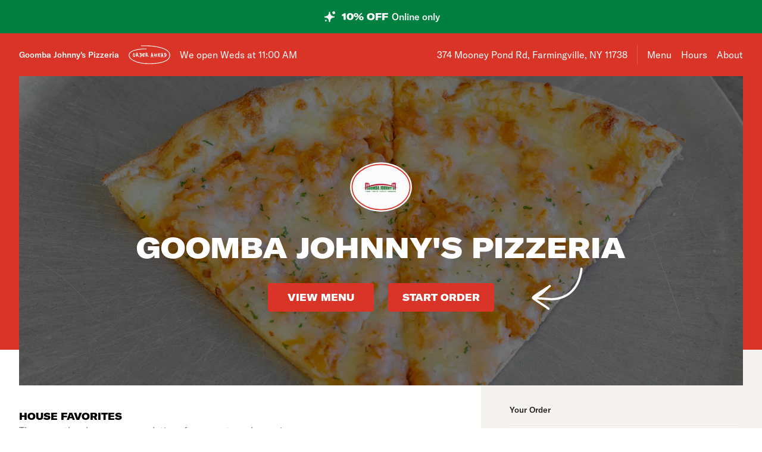

--- FILE ---
content_type: text/html; charset=utf-8
request_url: https://www.goombajohnnyspizzeria.com/
body_size: 64673
content:

<!DOCTYPE html>
<html lang="en" >
  <head>
    <meta charset="utf-8" />
    <meta data-react-helmet="true" name="description" content="Get 10% off your pizza delivery order - View the menu, hours, address, and photos for Goomba Johnny&#x27;s Pizzeria in Farmingville, NY. Order online for delivery or pickup on Slicelife.com"/><meta data-react-helmet="true" property="og:title" content="Goomba Johnny&#x27;s Pizzeria - Farmingville, NY - 374 Mooney Pond Rd - Hours, Menu, Order"/><meta data-react-helmet="true" property="og:image" content="https://mypizza-assets-production.imgix.net/url-preview-background.png?mark64=aHR0cHM6Ly9hc3NldHMuaW1naXgubmV0L350ZXh0P2g9NDEwJnR4dDY0PVIwOVBUVUpCSUVwUFNFNU9XU2RUSUZCSldscEZVa2xCJnR4dC1jb2xvcj13aGl0ZSZ0eHQtZm9udD1BcmlhbC1CbGFjayZ0eHQtc2l6ZT03NSZ3PTg0MA%3D%3D&amp;mark-x=86&amp;mark-y=180"/>
    <title data-react-helmet="true">Goomba Johnny&#x27;s Pizzeria - Farmingville, NY - 374 Mooney Pond Rd - Hours, Menu, Order</title>
    <link data-react-helmet="true" rel="canonical" href="https://www.goombajohnnyspizzeria.com"/>
    <script>
      // Start a timer to calculate the page load speed
      // to provide this data for the viewed_direct_web event
      window._loadTimeStartedAt = performance.now();
    </script>
    <script type="text/javascript">
      window.env = {"REACT_APP_DATADOG_KEY":"pub3fbbe260da7b8611755d0afee262a1c6","REACT_APP_STOREFRONT_URL":"https://slicelife.com","GOOGLE_MAPS_API_KEY":"AIzaSyA8AGa2VpPrzYoVsazYdA0v8Wxlwojmcwc","REACT_APP_CORE_API_URL":"https://core-api.private.prod.slicelife.com","REACT_APP_OPTIMIZELY_KEY":"EiPeHJtBrNYeqGsBySPjg","REACT_APP_ANALYTICS_LOGGING_ENABLED":"false","REACT_APP_CONSUMER_LANDING_PAGES_URL":"https://slicelife.com","REACT_APP_IMGIX_URL":"https://mypizza-assets-production.imgix.net","REACT_APP_CONSUMER_API_GATEWAY_URL":"https://consumer.prod.slicelife.com","REACT_APP_APP_ENV":"production","REACT_APP_CONSUMER_API_KEY":"Cz4gergJIN9WbBK1ydx8sBsLX5iDq41162LM1YB5"};
    </script>
    <script>window._initialDataContext = {"0":{"data":{"primaryShopRequest":{"data":{"accepts_cards":1,"accepts_cash":0,"acquired":true,"address":"374 Mooney Pond Rd","banner_text":"","chain":null,"city":"Farmingville","coupons":[],"created_at":"2019-01-29T14:30:46Z","default_transmission_method":"tablet","delivery_estimate":"60 - 75 min","delivery_fees_info":{"order_minimum_range":"$15.0","delivery_fee_range":"$0.0 - $5.0","delivery_fee_type":"flat"},"description":"","direct_web_settings":{},"disabled":false,"discount_percent":10,"domain_name":"goombajohnnyspizzeria.com","subdomain":null,"perfect_pizza_template_name":null,"does_delivery":true,"does_pickup":true,"does_scheduled_orders":true,"eta":{"delivery_min":60,"delivery_max":75,"pickup_min":30,"pickup_max":45},"facebook_page_id":null,"favorites_count":0,"has_menu":true,"holidays":null,"hero_image_url":"https://slicelife.imgix.net/20518/photos/original/GoombaJohnny_BuffaloChicken.jpg?auto=compress&auto=format","shop_id":20518,"imgix_logo_url":"https://shop-logos.imgix.net/shops/20518/original/Goomba_Johnny's.png","latitude":"40.8516686","logo_url":"https://production-assets.cf.slicelife.com/shops/20518/medium_square/Goomba_Johnny's.png","longitude":"-73.0418652","loyalty_enabled":false,"min_delivery_order":"0.0","min_pickup_order":null,"name":"Goomba Johnny's Pizzeria","neighborhood":"","next_opening_delivery":"2026-01-28T17:00:00Z","next_opening_pickup":"2026-01-28T16:00:00Z","onboarded_at":"2019-04-01T00:00:00Z","open_for_delivery":false,"open_for_pickup":false,"paused_for_delivery":false,"paused_for_pickup":false,"paused_for_delivery_reason":null,"paused_for_pickup_reason":null,"order_option_types":[{"id":1,"name":"contactless_delivery","display":"Contactless Delivery","order_instruction":"Customer wants a contact-free delivery. Please leave food at door and let them know, unless instructed otherwise.","created_at":"2020-11-03T11:30:05Z","updated_at":"2020-11-03T11:30:05Z","disabled_order_instructions":null},{"id":2,"name":"curbside_pickup","display":"Curbside Pickup","order_instruction":"This is a curbside pickup order. The customer will call your shop when they arrive. Be ready to meet them outside to hand over the order.","created_at":"2020-11-03T11:30:05Z","updated_at":"2020-11-04T12:02:02Z","disabled_order_instructions":null},{"id":3,"name":"include_utensils","display":"Include napkins and utensils","order_instruction":"Include utensils.","created_at":"2024-10-14T12:30:05Z","updated_at":"2024-10-14T12:30:02Z","disabled_order_instructions":"Utensils not requested."}],"phone":"6317360722","slice_platform_phone":"6312237525","photos":["https://slicelife.imgix.net/20518/photos/original/GoombaJohnny_BuffaloChicken.jpg?auto=compress&auto=format","https://slicelife.imgix.net/20518/photos/original/GoombaJohnny_Cheese.jpg?auto=compress&auto=format","https://slicelife.imgix.net/20518/photos/original/GoombaJohnny_ChickenBaconRanch.jpg?auto=compress&auto=format","https://slicelife.imgix.net/20518/photos/original/GoombaJohnny_ChickenBruschetta.jpg?auto=compress&auto=format","https://slicelife.imgix.net/20518/photos/original/GoombaJohnny_ChickenCesaerSalad.jpg?auto=compress&auto=format","https://slicelife.imgix.net/20518/photos/original/GoombaJohnny_FreshMozzerella.jpg?auto=compress&auto=format","https://slicelife.imgix.net/20518/photos/original/GoombaJohnny_White.jpg?auto=compress&auto=format","https://slicelife.imgix.net/20518/photos/original/GoombaJohnny_ChickenParm.jpg?auto=compress&auto=format","https://slicelife.imgix.net/20518/photos/original/GoombaJohnny_PenneAlaVodka.jpg?auto=compress&auto=format","https://slicelife.imgix.net/20518/photos/original/GoombaJohnny_Calzone.jpg?auto=compress&auto=format","https://slicelife.imgix.net/20518/photos/original/GoombaJohnny_ChickenCesearWrapInPizzaDough.jpg?auto=compress&auto=format","https://slicelife.imgix.net/20518/photos/original/GoombaJohnny_SausageAndPepperRoll.jpg?auto=compress&auto=format","https://slicelife.imgix.net/20518/photos/original/GoombaJohnny_ChickenWings.jpg?auto=compress&auto=format","https://slicelife.imgix.net/20518/photos/original/GoombaJohnny_GarlicKnots.jpg?auto=compress&auto=format","https://slicelife.imgix.net/20518/photos/original/GoombaJohnny_Pinwheel.jpg?auto=compress&auto=format","https://slicelife.imgix.net/20518/photos/original/GoombaJohnny_RiceBall.jpg?auto=compress&auto=format"],"pickup_estimate":"30 - 45 min","register_mode":"basic","register_mode_id":"ae18032d-896f-4b47-8f4a-bbca5da8aec7","ros_enabled":false,"service_fee_flat_amount":"1.99","service_fee_percentage_amount":null,"social_media":[],"special_instructions_enabled":true,"state":"NY","status":"live","storefront_path":"restaurants/ny/farmingville/11738/goomba-johnny-s-pizzeria-farmingville/menu","story":{"story":"We’d like to welcome you to Goomba Johnny's Pizzeria, an iconic restaurant in Farmingville, NY. Serving only the best pizza and Italian food, we’re proud to say we’re a Suffolk County favorite. If you’re looking for a diverse, yet tasty menu and creative flavors, our restaurant is definitely the place for you! \r\n\r\nOur menu is an extensive one and it starts with a variety of delicious pies. You can try our round Neapolitan pizza, the Sicilian pie, or opt for gluten-free pizza. We also offer a variety of round and square specialty pies, too! Created from scratch by our chefs, each pizza is a combination of the freshest and finest ingredients around!\r\n\r\nWhat’s more, we offer a lot of other dishes prepared in an authentic Italian way. You can find pasta, calzones, excellent appetizers, wraps, oven-baked dishes, chicken, seafood, veal dishes, and many more. Furthermore, we have a kid's menu as well as various catering options for any event!\r\n\r\nWe’d be happy to have you with us for lunch or dinner! You can always visit a Goomba Johnny's Pizzeria location near you or order online! We’re on Slice, so the ordering process is smooth and easy. You can select either delivery or pickup and we’ll have your food ready in no time! ","photo":null,"is_default_story":false},"suspended":false,"tax_delivery_fee":1,"tax_rate":"8.625","tax_service_fee":true,"third_party_web_settings":{"floating_button_theme":null,"floating_button_layout":null,"floating_button_theme_variant":null,"floating_button_theme_color":null,"floating_button_value_message":null,"floating_button_enabled":false,"floating_button_position":null,"floating_button_message":null,"floating_button_multilocation_enabled":false,"modal_theme":null,"modal_theme_color":null,"modal_enabled":false,"modal_value_message":null,"modal_layout":null,"modal_theme_variant":null,"modal_position":null,"modal_message":null,"modal_multilocation_enabled":false,"modal_marketplace":null,"nav_bar_theme":null,"nav_bar_theme_variant":null,"nav_bar_theme_color":null,"nav_bar_enabled":false,"nav_bar_position":null,"nav_bar_value_message":null,"nav_bar_button_layout":null,"nav_bar_message":null,"nav_bar_multilocation_enabled":false,"nav_bar_marketplace":null},"timezone":"EST","timezone_identifier":"America/New_York","tips_enabled_for_delivery":true,"tips_enabled_for_pickup":true,"title":"","twilio_phone":"6312237525","ui_customization":{"header_color":null},"updated_at":"2025-12-29T16:17:06Z","uses_cross_street":false,"uuid":"38c7395d-6206-4018-8cf0-e2ae1efb25ec","web_slug":"ny/farmingville/11738/goomba-johnny-s-pizzeria-farmingville","zipcode":"11738","project_by_slice":false,"delivery_overflow_enabled":false,"register_user_permissions":false,"slice_payments_enabled":false,"calculate_average_eta":false}},"currentShopRequest":{"data":{"accepts_cards":1,"accepts_cash":0,"acquired":true,"address":"374 Mooney Pond Rd","banner_text":"","chain":null,"city":"Farmingville","coupons":[],"created_at":"2019-01-29T14:30:46Z","default_transmission_method":"tablet","delivery_estimate":"60 - 75 min","delivery_fees_info":{"order_minimum_range":"$15.0","delivery_fee_range":"$0.0 - $5.0","delivery_fee_type":"flat"},"description":"","direct_web_settings":{},"disabled":false,"discount_percent":10,"domain_name":"goombajohnnyspizzeria.com","subdomain":null,"perfect_pizza_template_name":null,"does_delivery":true,"does_pickup":true,"does_scheduled_orders":true,"eta":{"delivery_min":60,"delivery_max":75,"pickup_min":30,"pickup_max":45},"facebook_page_id":null,"favorites_count":0,"has_menu":true,"holidays":null,"hero_image_url":"https://slicelife.imgix.net/20518/photos/original/GoombaJohnny_BuffaloChicken.jpg?auto=compress&auto=format","shop_id":20518,"imgix_logo_url":"https://shop-logos.imgix.net/shops/20518/original/Goomba_Johnny's.png","latitude":"40.8516686","logo_url":"https://production-assets.cf.slicelife.com/shops/20518/medium_square/Goomba_Johnny's.png","longitude":"-73.0418652","loyalty_enabled":false,"min_delivery_order":"0.0","min_pickup_order":null,"name":"Goomba Johnny's Pizzeria","neighborhood":"","next_opening_delivery":"2026-01-28T17:00:00Z","next_opening_pickup":"2026-01-28T16:00:00Z","onboarded_at":"2019-04-01T00:00:00Z","open_for_delivery":false,"open_for_pickup":false,"paused_for_delivery":false,"paused_for_pickup":false,"paused_for_delivery_reason":null,"paused_for_pickup_reason":null,"order_option_types":[{"id":1,"name":"contactless_delivery","display":"Contactless Delivery","order_instruction":"Customer wants a contact-free delivery. Please leave food at door and let them know, unless instructed otherwise.","created_at":"2020-11-03T11:30:05Z","updated_at":"2020-11-03T11:30:05Z","disabled_order_instructions":null},{"id":2,"name":"curbside_pickup","display":"Curbside Pickup","order_instruction":"This is a curbside pickup order. The customer will call your shop when they arrive. Be ready to meet them outside to hand over the order.","created_at":"2020-11-03T11:30:05Z","updated_at":"2020-11-04T12:02:02Z","disabled_order_instructions":null},{"id":3,"name":"include_utensils","display":"Include napkins and utensils","order_instruction":"Include utensils.","created_at":"2024-10-14T12:30:05Z","updated_at":"2024-10-14T12:30:02Z","disabled_order_instructions":"Utensils not requested."}],"phone":"6317360722","slice_platform_phone":"6312237525","photos":["https://slicelife.imgix.net/20518/photos/original/GoombaJohnny_BuffaloChicken.jpg?auto=compress&auto=format","https://slicelife.imgix.net/20518/photos/original/GoombaJohnny_Cheese.jpg?auto=compress&auto=format","https://slicelife.imgix.net/20518/photos/original/GoombaJohnny_ChickenBaconRanch.jpg?auto=compress&auto=format","https://slicelife.imgix.net/20518/photos/original/GoombaJohnny_ChickenBruschetta.jpg?auto=compress&auto=format","https://slicelife.imgix.net/20518/photos/original/GoombaJohnny_ChickenCesaerSalad.jpg?auto=compress&auto=format","https://slicelife.imgix.net/20518/photos/original/GoombaJohnny_FreshMozzerella.jpg?auto=compress&auto=format","https://slicelife.imgix.net/20518/photos/original/GoombaJohnny_White.jpg?auto=compress&auto=format","https://slicelife.imgix.net/20518/photos/original/GoombaJohnny_ChickenParm.jpg?auto=compress&auto=format","https://slicelife.imgix.net/20518/photos/original/GoombaJohnny_PenneAlaVodka.jpg?auto=compress&auto=format","https://slicelife.imgix.net/20518/photos/original/GoombaJohnny_Calzone.jpg?auto=compress&auto=format","https://slicelife.imgix.net/20518/photos/original/GoombaJohnny_ChickenCesearWrapInPizzaDough.jpg?auto=compress&auto=format","https://slicelife.imgix.net/20518/photos/original/GoombaJohnny_SausageAndPepperRoll.jpg?auto=compress&auto=format","https://slicelife.imgix.net/20518/photos/original/GoombaJohnny_ChickenWings.jpg?auto=compress&auto=format","https://slicelife.imgix.net/20518/photos/original/GoombaJohnny_GarlicKnots.jpg?auto=compress&auto=format","https://slicelife.imgix.net/20518/photos/original/GoombaJohnny_Pinwheel.jpg?auto=compress&auto=format","https://slicelife.imgix.net/20518/photos/original/GoombaJohnny_RiceBall.jpg?auto=compress&auto=format"],"pickup_estimate":"30 - 45 min","register_mode":"basic","register_mode_id":"ae18032d-896f-4b47-8f4a-bbca5da8aec7","ros_enabled":false,"service_fee_flat_amount":"1.99","service_fee_percentage_amount":null,"social_media":[],"special_instructions_enabled":true,"state":"NY","status":"live","storefront_path":"restaurants/ny/farmingville/11738/goomba-johnny-s-pizzeria-farmingville/menu","story":{"story":"We’d like to welcome you to Goomba Johnny's Pizzeria, an iconic restaurant in Farmingville, NY. Serving only the best pizza and Italian food, we’re proud to say we’re a Suffolk County favorite. If you’re looking for a diverse, yet tasty menu and creative flavors, our restaurant is definitely the place for you! \r\n\r\nOur menu is an extensive one and it starts with a variety of delicious pies. You can try our round Neapolitan pizza, the Sicilian pie, or opt for gluten-free pizza. We also offer a variety of round and square specialty pies, too! Created from scratch by our chefs, each pizza is a combination of the freshest and finest ingredients around!\r\n\r\nWhat’s more, we offer a lot of other dishes prepared in an authentic Italian way. You can find pasta, calzones, excellent appetizers, wraps, oven-baked dishes, chicken, seafood, veal dishes, and many more. Furthermore, we have a kid's menu as well as various catering options for any event!\r\n\r\nWe’d be happy to have you with us for lunch or dinner! You can always visit a Goomba Johnny's Pizzeria location near you or order online! We’re on Slice, so the ordering process is smooth and easy. You can select either delivery or pickup and we’ll have your food ready in no time! ","photo":null,"is_default_story":false},"suspended":false,"tax_delivery_fee":1,"tax_rate":"8.625","tax_service_fee":true,"third_party_web_settings":{"floating_button_theme":null,"floating_button_layout":null,"floating_button_theme_variant":null,"floating_button_theme_color":null,"floating_button_value_message":null,"floating_button_enabled":false,"floating_button_position":null,"floating_button_message":null,"floating_button_multilocation_enabled":false,"modal_theme":null,"modal_theme_color":null,"modal_enabled":false,"modal_value_message":null,"modal_layout":null,"modal_theme_variant":null,"modal_position":null,"modal_message":null,"modal_multilocation_enabled":false,"modal_marketplace":null,"nav_bar_theme":null,"nav_bar_theme_variant":null,"nav_bar_theme_color":null,"nav_bar_enabled":false,"nav_bar_position":null,"nav_bar_value_message":null,"nav_bar_button_layout":null,"nav_bar_message":null,"nav_bar_multilocation_enabled":false,"nav_bar_marketplace":null},"timezone":"EST","timezone_identifier":"America/New_York","tips_enabled_for_delivery":true,"tips_enabled_for_pickup":true,"title":"","twilio_phone":"6312237525","ui_customization":{"header_color":null},"updated_at":"2025-12-29T16:17:06Z","uses_cross_street":false,"uuid":"38c7395d-6206-4018-8cf0-e2ae1efb25ec","web_slug":"ny/farmingville/11738/goomba-johnny-s-pizzeria-farmingville","zipcode":"11738","project_by_slice":false,"delivery_overflow_enabled":false,"register_user_permissions":false,"slice_payments_enabled":false,"calculate_average_eta":false}},"shopsRequest":{"data":[{"accepts_cards":1,"accepts_cash":0,"acquired":true,"address":"374 Mooney Pond Rd","banner_text":"","chain":null,"city":"Farmingville","coupons":[],"created_at":"2019-01-29T14:30:46Z","default_transmission_method":"tablet","delivery_estimate":"60 - 75 min","delivery_fees_info":{"order_minimum_range":"$15.0","delivery_fee_range":"$0.0 - $5.0","delivery_fee_type":"flat"},"description":"","direct_web_settings":{},"disabled":false,"discount_percent":10,"domain_name":"goombajohnnyspizzeria.com","subdomain":null,"perfect_pizza_template_name":null,"does_delivery":true,"does_pickup":true,"does_scheduled_orders":true,"eta":{"delivery_min":60,"delivery_max":75,"pickup_min":30,"pickup_max":45},"facebook_page_id":null,"favorites_count":0,"has_menu":true,"holidays":null,"hero_image_url":"https://slicelife.imgix.net/20518/photos/original/GoombaJohnny_BuffaloChicken.jpg?auto=compress&auto=format","shop_id":20518,"imgix_logo_url":"https://shop-logos.imgix.net/shops/20518/original/Goomba_Johnny's.png","latitude":"40.8516686","logo_url":"https://production-assets.cf.slicelife.com/shops/20518/medium_square/Goomba_Johnny's.png","longitude":"-73.0418652","loyalty_enabled":false,"min_delivery_order":"0.0","min_pickup_order":null,"name":"Goomba Johnny's Pizzeria","neighborhood":"","next_opening_delivery":"2026-01-28T17:00:00Z","next_opening_pickup":"2026-01-28T16:00:00Z","onboarded_at":"2019-04-01T00:00:00Z","open_for_delivery":false,"open_for_pickup":false,"paused_for_delivery":false,"paused_for_pickup":false,"paused_for_delivery_reason":null,"paused_for_pickup_reason":null,"order_option_types":[{"id":1,"name":"contactless_delivery","display":"Contactless Delivery","order_instruction":"Customer wants a contact-free delivery. Please leave food at door and let them know, unless instructed otherwise.","created_at":"2020-11-03T11:30:05Z","updated_at":"2020-11-03T11:30:05Z","disabled_order_instructions":null},{"id":2,"name":"curbside_pickup","display":"Curbside Pickup","order_instruction":"This is a curbside pickup order. The customer will call your shop when they arrive. Be ready to meet them outside to hand over the order.","created_at":"2020-11-03T11:30:05Z","updated_at":"2020-11-04T12:02:02Z","disabled_order_instructions":null},{"id":3,"name":"include_utensils","display":"Include napkins and utensils","order_instruction":"Include utensils.","created_at":"2024-10-14T12:30:05Z","updated_at":"2024-10-14T12:30:02Z","disabled_order_instructions":"Utensils not requested."}],"phone":"6317360722","slice_platform_phone":"6312237525","photos":["https://slicelife.imgix.net/20518/photos/original/GoombaJohnny_BuffaloChicken.jpg?auto=compress&auto=format","https://slicelife.imgix.net/20518/photos/original/GoombaJohnny_Cheese.jpg?auto=compress&auto=format","https://slicelife.imgix.net/20518/photos/original/GoombaJohnny_ChickenBaconRanch.jpg?auto=compress&auto=format","https://slicelife.imgix.net/20518/photos/original/GoombaJohnny_ChickenBruschetta.jpg?auto=compress&auto=format","https://slicelife.imgix.net/20518/photos/original/GoombaJohnny_ChickenCesaerSalad.jpg?auto=compress&auto=format","https://slicelife.imgix.net/20518/photos/original/GoombaJohnny_FreshMozzerella.jpg?auto=compress&auto=format","https://slicelife.imgix.net/20518/photos/original/GoombaJohnny_White.jpg?auto=compress&auto=format","https://slicelife.imgix.net/20518/photos/original/GoombaJohnny_ChickenParm.jpg?auto=compress&auto=format","https://slicelife.imgix.net/20518/photos/original/GoombaJohnny_PenneAlaVodka.jpg?auto=compress&auto=format","https://slicelife.imgix.net/20518/photos/original/GoombaJohnny_Calzone.jpg?auto=compress&auto=format","https://slicelife.imgix.net/20518/photos/original/GoombaJohnny_ChickenCesearWrapInPizzaDough.jpg?auto=compress&auto=format","https://slicelife.imgix.net/20518/photos/original/GoombaJohnny_SausageAndPepperRoll.jpg?auto=compress&auto=format","https://slicelife.imgix.net/20518/photos/original/GoombaJohnny_ChickenWings.jpg?auto=compress&auto=format","https://slicelife.imgix.net/20518/photos/original/GoombaJohnny_GarlicKnots.jpg?auto=compress&auto=format","https://slicelife.imgix.net/20518/photos/original/GoombaJohnny_Pinwheel.jpg?auto=compress&auto=format","https://slicelife.imgix.net/20518/photos/original/GoombaJohnny_RiceBall.jpg?auto=compress&auto=format"],"pickup_estimate":"30 - 45 min","register_mode":"basic","register_mode_id":"ae18032d-896f-4b47-8f4a-bbca5da8aec7","ros_enabled":false,"service_fee_flat_amount":"1.99","service_fee_percentage_amount":null,"social_media":[],"special_instructions_enabled":true,"state":"NY","status":"live","storefront_path":"restaurants/ny/farmingville/11738/goomba-johnny-s-pizzeria-farmingville/menu","story":{"story":"We’d like to welcome you to Goomba Johnny's Pizzeria, an iconic restaurant in Farmingville, NY. Serving only the best pizza and Italian food, we’re proud to say we’re a Suffolk County favorite. If you’re looking for a diverse, yet tasty menu and creative flavors, our restaurant is definitely the place for you! \r\n\r\nOur menu is an extensive one and it starts with a variety of delicious pies. You can try our round Neapolitan pizza, the Sicilian pie, or opt for gluten-free pizza. We also offer a variety of round and square specialty pies, too! Created from scratch by our chefs, each pizza is a combination of the freshest and finest ingredients around!\r\n\r\nWhat’s more, we offer a lot of other dishes prepared in an authentic Italian way. You can find pasta, calzones, excellent appetizers, wraps, oven-baked dishes, chicken, seafood, veal dishes, and many more. Furthermore, we have a kid's menu as well as various catering options for any event!\r\n\r\nWe’d be happy to have you with us for lunch or dinner! You can always visit a Goomba Johnny's Pizzeria location near you or order online! We’re on Slice, so the ordering process is smooth and easy. You can select either delivery or pickup and we’ll have your food ready in no time! ","photo":null,"is_default_story":false},"suspended":false,"tax_delivery_fee":1,"tax_rate":"8.625","tax_service_fee":true,"third_party_web_settings":{"floating_button_theme":null,"floating_button_layout":null,"floating_button_theme_variant":null,"floating_button_theme_color":null,"floating_button_value_message":null,"floating_button_enabled":false,"floating_button_position":null,"floating_button_message":null,"floating_button_multilocation_enabled":false,"modal_theme":null,"modal_theme_color":null,"modal_enabled":false,"modal_value_message":null,"modal_layout":null,"modal_theme_variant":null,"modal_position":null,"modal_message":null,"modal_multilocation_enabled":false,"modal_marketplace":null,"nav_bar_theme":null,"nav_bar_theme_variant":null,"nav_bar_theme_color":null,"nav_bar_enabled":false,"nav_bar_position":null,"nav_bar_value_message":null,"nav_bar_button_layout":null,"nav_bar_message":null,"nav_bar_multilocation_enabled":false,"nav_bar_marketplace":null},"timezone":"EST","timezone_identifier":"America/New_York","tips_enabled_for_delivery":true,"tips_enabled_for_pickup":true,"title":"","twilio_phone":"6312237525","ui_customization":{"header_color":null},"updated_at":"2025-12-29T16:17:06Z","uses_cross_street":false,"uuid":"38c7395d-6206-4018-8cf0-e2ae1efb25ec","web_slug":"ny/farmingville/11738/goomba-johnny-s-pizzeria-farmingville","zipcode":"11738","project_by_slice":false,"delivery_overflow_enabled":false,"register_user_permissions":false,"slice_payments_enabled":false,"calculate_average_eta":false}]},"shopScheduleRequest":{"data":{"delivery":[{"from":"2026-01-27T17:00:00Z","to":"2026-01-28T02:00:00Z"},{"from":"2026-01-28T17:00:00Z","to":"2026-01-29T02:00:00Z"},{"from":"2026-01-29T17:00:00Z","to":"2026-01-30T02:00:00Z"},{"from":"2026-01-30T17:00:00Z","to":"2026-01-31T02:00:00Z"},{"from":"2026-01-31T17:00:00Z","to":"2026-02-01T02:00:00Z"},{"from":"2026-02-01T17:00:00Z","to":"2026-02-02T02:00:00Z"},{"from":"2026-02-02T17:00:00Z","to":"2026-02-03T02:00:00Z"}],"pickup":[{"from":"2026-01-27T16:00:00Z","to":"2026-01-28T02:00:00Z"},{"from":"2026-01-28T16:00:00Z","to":"2026-01-29T02:00:00Z"},{"from":"2026-01-29T16:00:00Z","to":"2026-01-30T02:00:00Z"},{"from":"2026-01-30T16:00:00Z","to":"2026-01-31T02:00:00Z"},{"from":"2026-01-31T16:00:00Z","to":"2026-02-01T02:00:00Z"},{"from":"2026-02-01T16:00:00Z","to":"2026-02-02T02:00:00Z"},{"from":"2026-02-02T16:00:00Z","to":"2026-02-03T02:00:00Z"}],"pausings":{"delivery":[],"pickup":[]},"timezone":"America/New_York"}},"menuRequest":{"data":{"categories":[{"id":25417413,"name":"Pizza","products":[{"id":5172088,"name":"Neapolitan Round Pizza","price":"$20.00","description":"Neapolitan round pizza with fresh mozzarella cheese and tomato sauce.","image":"https://slice-menu-assets-prod.imgix.net/20518/1617181197_d5d1462b9a","code":"c45f0aa03c57024f59266d1a608391790f04b8f20f8aed61dd6030265ac6cc8a","isFeatured":true,"productTypeIds":[7904344],"isBestSeller":true},{"id":5172094,"name":"Sicilian Pizza","price":"$22.50","description":"Thick crust square pizza with tomato sauce, mozzarella, and basil.","image":"https://slice-menu-assets-prod.imgix.net/20518/1605183228_91ae440c4c","code":"cd4737fbfa0267503d52fe68426280e7c50f166f068fb0c525c32275b820551f","productTypeIds":[7904350],"isBestSeller":true},{"id":6791614,"name":"Gluten Free Pizza","price":"$19.49","description":"Gluten-free pizza with classic cheese.","image":"https://slice-menu-assets-prod.imgix.net/20518/1605183210_8b0210af66","code":"4fd35c74c704572e1b338f9c862e51aec0f15c63504d716d927aaca38b3144bd","productTypeIds":[9707991],"isBestSeller":false}]},{"id":25417416,"name":"Round Specialty Pies","products":[{"id":5172103,"name":"Goomba Pizza","price":"$32.00","description":"Fried chicken, bacon, fresh mozzarella, and vodka sauce topped with basil.","code":"2ca60899fdc23b0dbfe6913c32a56cf10386e987364198b47b1f27faed08afc3","productTypeIds":[7904359],"isBestSeller":false},{"id":5172123,"name":"Rustica Pizza","price":"$31.00","description":"Fresh mozzarella, sausage, mushrooms, and marinara sauce.","code":"99292cbcaf26d8a72dbb55bf7b08340b8b2c976ba5dd466c98c60989ff70831f","productTypeIds":[7904405],"isBestSeller":false},{"id":5172147,"name":"Vegetable Pizza","price":"$31.00","description":"Tomatoes, onions, broccoli, spinach, eggplant, and garlic.","code":"c12425a7877f067c906bb953db2937967e175f98bbbe8b667d4ff275903eb091","productTypeIds":[7904433],"isBestSeller":false},{"id":5172104,"name":"White Pizza","price":"$31.00","description":"Ricotta, mozzarella, and garlic.","image":"https://slice-menu-assets-prod.imgix.net/20518/1617181597_e50435bbaa","code":"551691dd720200c2cb8f32978157f864d80cc5e2a6daa27341d17c06867a79e0","isFeatured":true,"productTypeIds":[7904360],"isBestSeller":false},{"id":5172133,"name":"Baked Ziti Pizza","price":"$31.00","description":"Ziti, ricotta, tomato sauce, and mozzarella.","image":"https://slice-menu-assets-prod.imgix.net/20518/1605183169_baf46df991","code":"427f6cb73951749ed9296861004bab4ca4b2238262bd4c98f526fe020adc39ee","productTypeIds":[7904415],"isBestSeller":false},{"id":5172148,"name":"Chicken, Bacon, Cheddar & Ranch Pizza","price":"$32.00","description":"Chicken, bacon, cheddar, and ranch dressing.","image":"https://slice-menu-assets-prod.imgix.net/20518/1617181216_eec42dad37","code":"3567c1788e05d651d689beb97e8e6d417ddcf66ff6e0f741f546f94c340cea13","productTypeIds":[7904434],"isBestSeller":false},{"id":5172107,"name":"Penne Alla Vodka Pizza","price":"$31.00","description":"Mozzarella cheese and creamy vodka sauce.","code":"092a260e933379a61da01c905feb77749013b10de07b5e6e0ee887667abea6c9","productTypeIds":[7904367],"isBestSeller":false},{"id":5172135,"name":"Chopped Salad Pizza","price":"$26.00","description":"Our garden salad topped and tossed with our house vinaigrette on a mozzarella crust.","code":"c40411755bf56a77fb6620cc687f1c144bec72a87a1f43fec3c11b6e55dda6f5","productTypeIds":[7904417],"isBestSeller":false},{"id":5172150,"name":"BLT Pizza","price":"$25.00","description":"Bacon, lettuce, and tomatoes tossed with mayonnaise on a mozzarella crust.","code":"d5a0d5d85dce1fe2c7ef5b2cce0003b34a9f9334458c3da3d5417c6da92a94c5","productTypeIds":[7904436],"isBestSeller":false},{"id":5172110,"name":"Chicken Parmigiana Pizza","price":"$32.00","description":"Traditional pizza with fried chicken.","code":"5fdf8ccb0c710b943fd90da45ccbb1fd7e8b1266829ed6baf150a7be921326a7","productTypeIds":[7904374],"isBestSeller":false},{"id":5172138,"name":"Brooklyn Pizza","price":"$26.00","description":"Neapolitan style, crushed Romano tomatoes, fresh mozzarella, extra Romano cheese, and fresh basil.","image":"https://slice-menu-assets-prod.imgix.net/20518/1605183837_d86878516a","code":"504be46f1000337784dc53158f1162d2189be4c9f3016fb24e730f7817a8f378","productTypeIds":[7904420],"isBestSeller":true},{"id":5172151,"name":"Chicken Caesar Salad Pizza","price":"$31.00","description":"Fried or grilled chicken with Romaine lettuce topped with grated cheese and our creamy Caesar dressing on a mozzarella crust.","image":"https://slice-menu-assets-prod.imgix.net/20518/1617181337_b0777f318f","code":"09dd91d8255b97b89d5696ebd18d65b9b61ca7f4a0791fc5391f15296183c154","productTypeIds":[7904437],"isBestSeller":false},{"id":5172112,"name":"Buffalo Chicken Pizza","price":"$32.00","description":"Spicy grilled chicken tossed with mozzarella and bleu cheese.","image":"https://slice-menu-assets-prod.imgix.net/20518/1617181154_4aaf825770","code":"627473d7693e46b29b71e1771336ca8236533b746ac55b101b45773d684306a0","productTypeIds":[7904378],"isBestSeller":false},{"id":5172141,"name":"The Works Pizza","price":"$31.00","description":"Pepperoni, sausage, meatball, onions, peppers, mushrooms, black olives, and extra cheese.","code":"e3b6c278336252db45ed577dc2e26f0cc1321bbc0551bd618a965b09ddf0dfbf","productTypeIds":[7904427],"isBestSeller":false},{"id":5172152,"name":"Meat Lovers Pizza","price":"$29.00","description":"Pepperoni, ham, meatball, sausage, and extra cheese.","code":"8fdef5a6d664a300ca5de59289788effa3d8de33d3520c922bdc36c6436958a8","productTypeIds":[7904438],"isBestSeller":false},{"id":5172116,"name":"Chicken Marsala Pizza","price":"$29.99","description":"A sautee of chicken, prosciutto, and mushrooms in a marsala wine sauce and baked with mozzarella cheese.","image":"https://slice-menu-assets-prod.imgix.net/20518/1605183710_68885529f9","code":"f017609e9481dde87577178ebadfd9ae349461562257018ac77d885aa1cb3517","productTypeIds":[7904388],"isBestSeller":false},{"id":5172144,"name":"Barbeque Chicken Pizza","price":"$32.00","description":"White meat chicken tossed in barbeque sauce, baked with mozzarella, and accented with red onions.","image":"https://slice-menu-assets-prod.imgix.net/20518/1605182827_a47b3361ef","code":"9cde49a78c1a2bab6c2d7feec45732edf8c9daf80202d5ad2990a3db53598273","productTypeIds":[7904430],"isBestSeller":false},{"id":5172154,"name":"Chicken Francese Pizza","price":"$32.00","description":"Lightly breaded chicken breasted sauteed in lemon butter and white wine sauce and baked with mozzarella cheese.","image":"https://slice-menu-assets-prod.imgix.net/20518/1605182723_076d30ba2e","code":"dd65074bcd59b5aeff1b85433ce6aa925b96f7ddde9b07abfc4f4f46e77ae48c","productTypeIds":[7904440],"isBestSeller":false},{"id":5172120,"name":"Hawaiian Pizza","price":"$29.00","description":"Ham, pineapple, bacon, and extra cheese.","code":"1073ee9c5cfcdb3728a358ba87ef6e8e29ac7e867e3eb88158c8264ae7dfa00c","productTypeIds":[7904398],"isBestSeller":false}]},{"id":25417419,"name":"Square Specialty Pies","products":[{"id":5172062,"name":"Grandma Pizza","price":"$22.50","description":"Thin square crust with homemade marinara and mozzarella.","image":"https://slice-menu-assets-prod.imgix.net/20518/1605183469_f53af99345","code":"bc5d3024126a6d3f35b0b48937b38c87ef4fd5a803ec03577360d7b09408971f","productTypeIds":[7904313],"isBestSeller":true},{"id":5172064,"name":"Fresh Mozzarella Pizza","price":"$29.99","description":"With our tomato sauce and fresh basil, sliced fresh tomatoes, and roasted peppers.","image":"https://slice-menu-assets-prod.imgix.net/20518/1617181453_52def28ef6","code":"67a6e251f6bf624d42081f7b1b6d8825534fd20a6de421f64ac8f65595d202e8","isFeatured":true,"productTypeIds":[7904315],"isBestSeller":false},{"id":5172068,"name":"Sliced Tomatoes & Eggplant Pizza","price":"$31.99","description":"Layered with fresh mozzarella and topped with basil.","code":"6dbeb2c0c1ed5bfb24f919d5a754e71d84777817406a138bf53bb030e5ebf09d","productTypeIds":[7904319],"isBestSeller":false},{"id":5172071,"name":"Stuffed Meat Pizza","price":"$33.99","code":"ff7442784eb298504c05377efcf0bc643cc7a6d9c154aa117cceb79e7d53275c","productTypeIds":[7904336],"isBestSeller":false},{"id":5172070,"name":"Fiesta Pizza","price":"$29.99","description":"Fresh mozzarella, tomatoes, marinated grilled chicken, and basil.","code":"f4e06d88b9d8741a07223dacb0325a3671229c8724cb2b67a5677a8da6f152b1","productTypeIds":[7904321],"isBestSeller":false},{"id":5172066,"name":"Stuffed Chicken Bacon Ranch Pizza","price":"$33.99","description":"Stuffed with chicken, bacon, and cheese with ranch dressing.","code":"07954670a5ddf8ec96b9fa05b0b73c9eb07549279a905c48eed19370205eb527","productTypeIds":[7904317],"isBestSeller":false}]},{"id":25417406,"name":"Starters","products":[{"id":5172266,"name":"Rice Ball","price":"$8.50","description":"Deep-fried balls of delicious rice and cheese.","image":"https://slice-menu-assets-prod.imgix.net/20518/1617181527_a7f673edfe","code":"f98249b812d6226b1fce18db400a19ed5aff4dd20d045b96b44df35105362334","productTypeIds":[7904599],"isBestSeller":false},{"id":5172279,"name":"Rice Ball Parmigiana","price":"$9.50","description":"These cheesy deep-fried rice balls are made with diced parsley and cheese.","code":"8accdfdaf66aeedf0fd76676c5f73e71297126fb55097615c57d11347a3ae05f","productTypeIds":[7904617],"isBestSeller":false},{"id":5172311,"name":"Garlic Bread","price":"$6.50","description":"Bread, topped with garlic and olive oil or butter, herb seasoning, baked to perfection. Melts in your mouth and arouses the taste buds.","code":"8fd5e7b4160e5ce68abdc9eb44ac8e259340043fd68278b4fceeb50c16d71f6a","productTypeIds":[7904655],"isBestSeller":false},{"id":5172268,"name":"Garlic Bread with Cheese","price":"$7.50","description":"A cross between garlic bread and pizza, cheesy bread is a quick, easy, and delicious party snack.","code":"2b22110a85f8152dca89968d155d32c21e036497e1f77403801facd4ccf6708c","productTypeIds":[7904601],"isBestSeller":false},{"id":5172283,"name":"Garlic Knots","price":"$6.24","description":"Bread, topped with garlic and olive oil or butter, herb seasoning, baked to perfection. Melts in your mouth and arouses the taste buds.","image":"https://slice-menu-assets-prod.imgix.net/20518/1617181470_c290b51268","code":"55dafbe7c1e91148403ceacd421550e97393814f00509e2dd11b9e237fac4aad","productTypeIds":[7904621,7904625],"isBestSeller":true},{"id":5172315,"name":"Baked Clams","price":"$10.25","description":"Baked Clams topped with bread crumbs. Pro tip: Use the lemon wedge to bless your clams with a hint of citrus.","code":"3b76b7f444507dba419754432d227e8e903595817aaa87b43a23dd0a5da757ea","productTypeIds":[7904659,7904662],"isBestSeller":false},{"id":6074885,"name":"Mussels","price":"$13.00","description":"Red or white.","code":"5f87e1ee66e38de5056df8a178247d96b734ab6685bb3c2ac68c4c64586797fc","productTypeIds":[8977782],"isBestSeller":false},{"id":5172272,"name":"Fried Calamari","price":"$15.00","description":"Fried squid (calamari) is quickly deep-fried, keeping it crunchy on the outside and simply perfect on the inside. Kick it up a notch with a squeeze of lemon.","code":"71ecdcac25b8a78976a53aa5cb0df3ce68aea430d6728605dd0f317cf18dd1c1","productTypeIds":[7904605],"isBestSeller":false},{"id":5172285,"name":"Fried Zucchini Sticks","price":"$8.50","description":"Zucchini sticks dipped in an egg mixture with bread crumbs, parmesan cheese, baking powder, and salt, fried until golden brown.","code":"2efb443dfe7102d40d796b36b9cee16c9de83c4ff0a16c1d549f286c41337bc4","productTypeIds":[7904626,7904627],"isBestSeller":false},{"id":5172318,"name":"Jumbo Buffalo Wings","price":"$15.49","description":"Mild, hot, BBQ, or garlic & oil.","image":"https://slice-menu-assets-prod.imgix.net/20518/1617181436_3713374e07","code":"3adad27848ea2768f63ae6534a05b0a81e39404c5f04706df537731e428148ee","productTypeIds":[7904663],"isBestSeller":true},{"id":5172274,"name":"Mozzarella Sticks","price":"$8.75","description":"Deep-fried cheese sticks. Crispy on the outside, gooey on the inside. Virtually guaranteed to be a table favorite! Served with a side of marinara sauce.","image":"https://slice-menu-assets-prod.imgix.net/20518/1605183962_142e501bd2","code":"c17b4ad4037ea2a1416d4da0026253dbbbbcf2e0c5bfec9e796dd536d806bf1a","productTypeIds":[7904607,7904613],"isBestSeller":false},{"id":5172295,"name":"Fresh Mozzarella Appetizer","price":"$14.50","description":"Fresh mozzarella with sliced tomato, fresh basil, garlic, and balsamic vinegar.","code":"6745d8116ddf3b773e5d8009adbebfbb9dff4aa9b7fd4161a4d119e3efe678f9","productTypeIds":[7904638],"isBestSeller":false},{"id":5172320,"name":"Roasted Peppers & Fresh Mozzarella","price":"$13.50","code":"3a6862ffd6f4031c3481badf2838d25472743ff343e091d4045572165956a59e","productTypeIds":[7904668],"isBestSeller":false},{"id":5172277,"name":"Fried Ravioli","price":"$11.50","description":"Filled with ricotta cheese, lightly breaded, and fried to perfection and served with a side of tomato sauce for dipping.","code":"5f735428fa304e086a453055c75528b10b6cf6a8782fdc503a3edc71a3e77ddd","productTypeIds":[7904614],"isBestSeller":false},{"id":6295618,"name":"Stuffed Garlic Knots","price":"$4.25","description":"Fresh tomatoes, roasted red peppers, and fresh mozzarella.","code":"129332bda5a471f8846ab979f03787c018354169353ee7cf4025f5d64fa8f626","productTypeIds":[9203354],"isBestSeller":false},{"id":5172305,"name":"Stuffed Garlic Knots with Fried Eggplant","price":"$5.25","description":"Fresh tomatoes, roasted red peppers, and fresh mozzarella.","code":"f9389ec609bbbb412850f656df72822d8bf6b5e6c08a2ff4f5a4e355e6ab38ea","productTypeIds":[7904649],"isBestSeller":false},{"id":5172306,"name":"Stuffed Garlic Knots with Grilled Chicken","price":"$5.25","description":"Fresh tomatoes, roasted red peppers, and fresh mozzarella.","code":"b36b918b914b3781bd0cffecd53faee376cbdf3de2d20f7bb8983d61e55268aa","productTypeIds":[7904650],"isBestSeller":false},{"id":5172303,"name":"Stuffed Garlic Knots with Fried Chicken","price":"$5.25","description":"Fresh tomatoes, roasted red peppers, and fresh mozzarella.","code":"3a58345f9583d501604b251ffc3c08b3248b29c4dbd5ffb1b4cb44e97d0aadfe","productTypeIds":[7904647],"isBestSeller":false},{"id":5172307,"name":"Stuffed Garlic Knots with Pepperoni & Ham","price":"$5.25","description":"Fresh tomatoes, roasted red peppers, and fresh mozzarella.","code":"f2fe9336b76760d5f8fd203d0c2585848c06e8709c7c2d924de0df19242e3b47","productTypeIds":[7904651],"isBestSeller":false}]},{"id":25417407,"name":"Soups","products":[{"id":5172243,"name":"Chicken Noodle Soup","price":"$7.00","description":"Clear chicken broth with pieces of chicken and noodles.","code":"38c8dbd479c95e431ae149ad55845ba33ae8f2ad3761e4be5ea4056356bb9731","productTypeIds":[7904555],"isBestSeller":false},{"id":5172249,"name":"Pasta e Fagioli Soup","price":"$7.00","description":"Caramelized beans, chopped pasta & sauteed onions in a hearty tomato broth.","code":"8dcbbea4b63511726437c999a72612ea87906801309ad967d4b4e5fd3570e5a4","productTypeIds":[7904567],"isBestSeller":false},{"id":5172255,"name":"Stracciatella Romana Soup","price":"$7.00","description":"Spinach & egg drop consomme.","image":"https://slice-menu-assets-prod.imgix.net/20518/1605183628_3663a5b249","code":"7c31a2037f4754a4c3807e2c265f8b769d7a97133e8ee91a80907d67f256e926","productTypeIds":[7904581],"isBestSeller":false},{"id":5172244,"name":"Minestrone Soup","price":"$7.00","description":"A hearty combination of fresh vegetables served in a light tomato broth.","code":"513d10192448013a888b2fba3a9235e806aafb0a9e0b88192f53a19a4545fc19","productTypeIds":[7904556],"isBestSeller":false},{"id":5172252,"name":"Tortellini en Brodo Soup","price":"$7.00","description":"Cheese tortellini in a light chicken broth.","code":"3db948049d86b233fa098df34b80bd4f06bd0019857ceda169a03bf7644bdaf0","productTypeIds":[7904572],"isBestSeller":false},{"id":5172256,"name":"Seafood Bisque Soup","price":"$8.00","description":"Shrimp & crab meat in a light sherry bisque.","code":"c4a4a55d0ec8e425bd7fd345d690e5a6e8c23db861961fc3c6c26bcbe10ce993","productTypeIds":[7904582],"isBestSeller":false}]},{"id":25417408,"name":"Salads","products":[{"id":5172213,"name":"Garden Salad","price":"$7.00","description":"Romaine and iceberg lettuce mixed with tomatoes, cucumbers, black olives, carrots, and onions.","code":"5ea56f91c60bede38c368b25f95b8f189505d62d86603afdfc1e5f7f22a5af3d","productTypeIds":[7904505,7904506],"isBestSeller":false},{"id":5172219,"name":"Caesar Salad","price":"$7.00","description":"Romaine lettuce mixed with creamy Caesar dressing, grated Parmigiana cheese, and crunchy croutons.","code":"cb87b51fa663aa1a9cbfe8d81f32f9bfc87fe8b5cd9f4fcf479f9d1ef26d8954","productTypeIds":[7904514,7904515],"isBestSeller":false},{"id":5172232,"name":"Fried Chicken Honey Mustard Salad","price":"$13.00","description":"Fried chicken, shredded mozzarella, lettuce, tomatoes, cucumbers, and onions topped with honey mustard dressing.","code":"2f2fe57504b1131a78f1edc5ebcdcf08262499721d72ada64a0e0656778b7e12","productTypeIds":[7904538],"isBestSeller":false},{"id":5172215,"name":"Greek Salad","price":"$7.50","description":"Crispy Romaine and iceberg lettuce topped with tomatoes, cucumbers, green peppers, red onions, olives, and feta cheese in with our homemade vinaigrette dressing on the side.","code":"7d051240ec7daeb2574bf134d18730be9653aa8e7f20d250b277d432435b88fd","productTypeIds":[7904509,7904510],"isBestSeller":false},{"id":5172224,"name":"Antipasto Salad","price":"$14.00","description":"Roasted peppers, black olives, mushrooms, onions, tomatoes, ham, and provolone over a bed of lettuce.","code":"ba6141ec2a35ec568bbbad79c741dafed98cfbe2241e6a2fcfe6d293e7c7cef0","productTypeIds":[7904523],"isBestSeller":false}]},{"id":25417446,"name":"Side Orders","products":[{"id":5171157,"name":"Meatballs","price":"$7.00","description":"Ground meat rolled into small spheres, prepared with bread crumbs, minced onion, eggs, butter, and seasoning.","code":"30fcfbb2af64bf8edbcce197b775ef1ccf6a9129ce1bed97309449fb261919b2","productTypeIds":[7903224],"isBestSeller":false},{"id":5171158,"name":"Sausage","price":"$7.00","description":"Who says sides are limited to just veggies? Get more meat and order a side of sausage.","code":"68970266c13c44279a694acd65d82303088e927df605df74c7ff7e366c0ee299","productTypeIds":[7903225],"isBestSeller":false},{"id":5171162,"name":"French Fries","price":"$7.00","description":"Our delicious French fries are deep-fried 'till golden brown, with a crunchy exterior and a light fluffy interior. Seasoned to perfection!","code":"1717206f8bae9b7634714c83233dc0fc0aade7e185eecd1b46e821db53db99e8","productTypeIds":[7903229],"isBestSeller":false},{"id":5171163,"name":"Sauteed Broccoli","price":"$9.00","description":"Quick and easy sauteed broccoli is the perfect weeknight side dish. Broccoli so flavorful and tender, even the kiddos will ask for more!","code":"e476e544a1b5e29031219cd1eea66652cb654846158f23204dad4d88f6e2db24","productTypeIds":[7903230],"isBestSeller":false},{"id":5171168,"name":"Broccoli Rabe","price":"$9.00","description":"Broccoli rabe, also known as rapini, is beloved for its slightly nutty flavor. Sauteed with garlic and olive oil.","code":"1c076d56a7bcbeee806eab7b2e94fd253656b5beb27877456db87a38a868bb77","productTypeIds":[7903236],"isBestSeller":false},{"id":5171171,"name":"Sauteed Spinach","price":"$9.00","description":"Quick and easy sauteed spinach is the perfect weeknight side dish. Spinach so flavorful, even the kiddos will ask for more!","code":"b740feb36dc5393fe6397c5c9b1e7debb21dae5d0f9de3733f22f4c850b9f9ff","productTypeIds":[7903239],"isBestSeller":false},{"id":5171181,"name":"Tomato Sauce","price":"$6.50","code":"3ba7e4c711a264a7dc69d40df4538ccdf6862a2757caefeb2ad326d94e74ff4d","productTypeIds":[7903249],"isBestSeller":false},{"id":5171191,"name":"Meat Sauce","price":"$9.00","code":"3c0078946cd80e71f85e5fd101e2745fce630312f750107f95647621c58126d3","productTypeIds":[7903260],"isBestSeller":false},{"id":9061653,"name":"Ala Vodka Sauce","price":"$9.00","code":"b9c48c97f71a92c05dacd771c19199e3080fae53eb7a921e18bf05826aa19ca8","productTypeIds":[12001784],"isBestSeller":false}]},{"id":25417412,"name":"Calzones","products":[{"id":5172156,"name":"Cheese Calzone","price":"$9.50","description":"With ricotta and mozzarella.","image":"https://slice-menu-assets-prod.imgix.net/20518/1617181170_2cf868ee91","code":"07c7c345b0ebd2aeb7082cf6c2bff703941f8b4b6d41da314f2cc7a98377ac84","productTypeIds":[7904442],"isBestSeller":false}]},{"id":25417422,"name":"From Our Ovens","products":[{"id":5171990,"name":"Pinwheels","price":"$3.99","description":"Pepperoni and mozzarella cheese.","image":"https://slice-menu-assets-prod.imgix.net/20518/1617181510_e2c4ea2e3c","code":"69124a2e67cf1e589e9167013ae767cfacdedc0e7b9ce3a894f19db6a98f01f0","productTypeIds":[7904237],"isBestSeller":false},{"id":5171992,"name":"Chicken Parmigiana Pizza Roll","price":"$8.49","image":"https://slice-menu-assets-prod.imgix.net/20518/1605183098_499979b9b9","code":"5c3caa3f894abad907b448f1e84087c3daf0a022413c87e2cde8d535937791a4","productTypeIds":[7904239],"isBestSeller":false},{"id":5171996,"name":"Fresh Broccoli, Sauce & Mozzarella Pizza Roll","price":"$8.49","code":"a3243a91601137177e04499125d56cc4120d4a6af81d2e5c22f4e6efa59b458b","productTypeIds":[7904243],"isBestSeller":false},{"id":5171998,"name":"Pepperoni, Ham, & Mozzarella Cheese Pizza Roll","price":"$8.49","code":"c86fb74e7574a50d914bcc24752e99e5065be6997108975b902a671414acea92","productTypeIds":[7904245],"isBestSeller":false},{"id":5172002,"name":"Sweet Sausage, Pepperoni, Onions, Sauce & Mozzarella Pizza Roll","price":"$8.49","code":"6af47d3c1e843f82c451728cf61b2bf39abd71f71ace81dc5bbae5ffd85aeeb6","productTypeIds":[7904249],"isBestSeller":false},{"id":5172005,"name":"Sweet Sausage, Peppers, Sauce & Mozzarella Pizza Roll","price":"$8.49","image":"https://slice-menu-assets-prod.imgix.net/20518/1641478387_f58bdf191a","code":"16c7a5a670b94dd7ffcedb41746e669a1b0a2bad71549957b911cee800f27617","productTypeIds":[7904252],"isBestSeller":false},{"id":5172010,"name":"Stromboli","price":"$7.75","description":"Ham, pepperoni, sausage, mozzarella, ricotta and spices.","code":"1c5018ceee7670d92e3bcad892a31396448775faeb6233101c1288650f090799","productTypeIds":[7904257],"isBestSeller":false}]},{"id":25417409,"name":"Heros","products":[{"id":5172160,"name":"The Goomba Hero","price":"$13.50","description":"Fried chicken cutlets, fresh mozzarella, vodka sauce, on garlic bread.","code":"90be21e9d5672cfb741cb837b44405e309f68d99ef3d01dc84a02a47722e2069","productTypeIds":[7904446],"isBestSeller":false},{"id":5172174,"name":"Chicken Parm Hero","price":"$11.75","description":"Chicken with sauce and mozzarella cheese.","code":"92c0e2fb33261911b24bf8c85150673e203ee7ad718c2575d5119aeda9abf7f8","productTypeIds":[7904462],"isBestSeller":false},{"id":5172189,"name":"Grilled Chicken Hero","price":"$11.75","description":"Fresh mozzarella cheese, lettuce, tomatoes, mayo.","code":"633e6f30e970fecf27081a32b0761a9e77781067edd54ccb9e059c779feac4f2","productTypeIds":[7904478],"isBestSeller":false},{"id":5172161,"name":"Buffalo Chicken Hero","price":"$11.75","description":"Chicken, blue cheese, and hot sauce.","code":"8949da001d14a506386664fba13a1ca9eac56545e203ce2cba5a75944f6e8146","productTypeIds":[7904447],"isBestSeller":false},{"id":5172177,"name":"Chicken Milanese Hero","price":"$11.50","description":"Fried chicken, lettuce, tomatoes, and mayo.","code":"faa36939e01b9d4e230281ab1a6d76823604eaa6c072214f60e71d1a4a93b89a","productTypeIds":[7904466],"isBestSeller":false},{"id":5172191,"name":"Meatball Hero","price":"$10.75","description":"With marinara sauce and meatballs.","code":"33c75ac1a4cac0aa70a874ddf170ae75935780e74826472e2ad5aaf970ee6772","productTypeIds":[7904480],"isBestSeller":false},{"id":5172165,"name":"Meatball Parm Hero","price":"$11.75","description":"With marinara sauce, meatballs and parmesan cheese.","code":"d7403523bfa8259c1bd27107f0ecd524a60039691cc5f32bd75674a36e7f4b17","productTypeIds":[7904451],"isBestSeller":false},{"id":5172179,"name":"Shrimp Parm Hero","price":"$14.25","description":"With shrimp and parmesan cheese.","code":"74fb19f9e1555e368023f438c4860600049f73f0e8fa9e039f519eebc801a3fc","productTypeIds":[7904468],"isBestSeller":false},{"id":5172192,"name":"Veal Parm Hero","price":"$14.25","description":"With veal cutlets and parmesan cheese.","code":"34df6fd698358f8278f9f18ac06245382f5a2bf0d0f7609ce9c1e6768257e171","productTypeIds":[7904481],"isBestSeller":false},{"id":5172168,"name":"Eggplant Parm Hero","price":"$11.75","description":"Topped with eggplant slices, parmesan cheese, and marinara sauce.","code":"a04679ea6c644ff0abafa4ee74c1db071f930c6e7d3fb2c342b6921ddaff50f6","productTypeIds":[7904455],"isBestSeller":false},{"id":5172181,"name":"Sausage Parm Hero","price":"$11.75","description":"Topped with sausage and parmesan cheese.","code":"cf9b9f60c31309a59ef012c379060dda7d5862fd3c3e2080353eb72e81a7f640","productTypeIds":[7904470],"isBestSeller":false},{"id":5172195,"name":"Peppers & Eggs Hero","price":"$11.00","code":"3ffeebb3fd075280ee9476d92c86df6da475249ba8cb3ba27709d50a04579e71","productTypeIds":[7904484],"isBestSeller":false},{"id":5172171,"name":"Potatoes & Eggs Hero","price":"$11.00","description":"Topped with potatoes and boiled eggs.","code":"5cdb76a16146c8eff2f24e9572d797bc69193a616393daca9d0f5b646ed2d035","productTypeIds":[7904459],"isBestSeller":false},{"id":5172184,"name":"Sausage & Eggs Hero","price":"$11.75","code":"ebe45467def39d95ace609547e56785a6badd58719521bc454bff73876855c68","productTypeIds":[7904473],"isBestSeller":false},{"id":5172198,"name":"Sausage & Peppers Hero","price":"$10.49","code":"dccc48634aa1dea09f2f7026574c47102d4e967d4424bc0ec190ce0bf2570d98","productTypeIds":[7904487],"isBestSeller":false},{"id":5172200,"name":"Sausage & Peppers Hero with Cheese","price":"$11.49","code":"36b7890bfd049bc63197cfab09cdb7d13b00e5c8330ba93f2109e8d48802122b","productTypeIds":[7904489],"isBestSeller":false},{"id":5172172,"name":"Broccoli Rabe Hero","price":"$13.50","description":"Grilled chicken and melted mozzarella.","code":"b771db2edf2f261fe6ee827b98d193ae017cc5f3e575b3f7770747735dc20b5c","productTypeIds":[7904460],"isBestSeller":false},{"id":5172186,"name":"Philly Cheesesteak Hero","price":"$13.00","description":"Thinly sliced grilled steak served with sauteed onions, chopped green pepper, and mushrooms, topped off with melted American and mozzarella cheese.","code":"0015f524b278f1ce12296e4ae5309ec0d3dd023b4f26bc18d9ab6d0629203406","productTypeIds":[7904475],"isBestSeller":false},{"id":5172201,"name":"Cold Italian Hero","price":"$13.00","description":"Ham, salami, provolone cheese, lettuce, tomatoes, oil and vinegar.","code":"349b206fc7aad7c026a48504489d9a5d2b7b05b1cc4ee3a41bd1aa5d40b93110","productTypeIds":[7904490],"isBestSeller":false}]},{"id":25417420,"name":"Wraps","products":[{"id":5172035,"name":"Honey Mustard Wrap","price":"$10.49","description":"Grilled chicken, lettuce, tomatoes, red onions & honey mustard dressing.","code":"ab6dbb97c071739350f92301caa92d92ceca39b398b2be353aaf2b03d2eabad7","productTypeIds":[7904282],"isBestSeller":false},{"id":5172036,"name":"Chicken Caesar Wrap","price":"$10.49","description":"Grilled chicken, lettuce, red onions, grated cheese & dressing.","image":"https://slice-menu-assets-prod.imgix.net/20518/1642098863_e96c9e23b7","code":"fc63b4867adc96d8870437e20261f5a14320e2a6f783e2204f2243ca1d406b58","productTypeIds":[7904283],"isBestSeller":false},{"id":5172037,"name":"Spicy Buffalo Wrap","price":"$10.49","description":"Grilled chicken, lettuce, tomatoes, wine sauce & blue cheese dressing.","code":"52626a132e28d610eadd50b373624a0884881db6de700783e037229d2b5e4896","productTypeIds":[7904284],"isBestSeller":false},{"id":5172039,"name":"California Chicken Wrap","price":"$10.49","description":"Fried chicken, bacon, lettuce & ranch dressing.","code":"2688026e2faeb519b89c3cb672ceef141654325005d1f8d755c9fe24c2543809","productTypeIds":[7904286],"isBestSeller":false},{"id":5172041,"name":"Grilled Veggie Wrap","price":"$10.49","description":"Fried eggplant, lettuce, mushrooms, tomatoes, roasted red peppers & balsamic vinegar dressing.","code":"18356880d69fb98103da702f5907ebcf3af895a405da3add4d2c494feaaaf209","productTypeIds":[7904288],"isBestSeller":false},{"id":5172042,"name":"Balsamic Chicken Wrap","price":"$10.49","description":"Grilled chicken, lettuce, roasted red peppers, red onions & balsamic vinegar dressing.","code":"37e0655852409e9ef9f4586605d8dac35da377420b8be964b57ba667f6808b64","productTypeIds":[7904289],"isBestSeller":false},{"id":5172053,"name":"Antipasto Salad Wrap","price":"$10.49","description":"Salami, provolone cheese, roasted red peppers, lettuce, tomatoes & balsamic vinegar dressing.","code":"c20330dc2e8fca66ff62999246b2e09c1c4e43ca4f277439b754ae3518542989","productTypeIds":[7904304],"isBestSeller":false},{"id":5172054,"name":"Sicilian Chicken Wrap","price":"$10.49","description":"Grilled chicken, spinach, mozzarella, ricotta cheese & marinara sauce.","code":"2242cd39a5b21d02c3b59dace242f483d1a342f6ad6b17c8041ed1e17252c17b","productTypeIds":[7904305],"isBestSeller":false},{"id":5172056,"name":"Fresh Mozzarella Wrap","price":"$10.49","description":"Grilled chicken, lettuce, tomatoes, roasted red peppers & balsamic vinegar dressing.","code":"0f246e92db6d944debe219d43da0f57314958428699aa0e5938b982f5e5d515c","productTypeIds":[7904307],"isBestSeller":false},{"id":5172057,"name":"Chicken Parmesan Wrap","price":"$10.49","description":"Fried chicken, tomato sauce & mozzarella cheese.","code":"d1bb0d9f9ebdc1d3f52914fea27115679dc53b724aacd81b0b177a920f1e9a0c","productTypeIds":[7904308],"isBestSeller":false}]},{"id":25417421,"name":"Paninis","products":[{"id":5172017,"name":"Grilled Seasonal Vegetable Panini","price":"$10.49","description":"With melted mozzarella.","code":"b63132a1fdbc18ec716c9aa7439063b1a5afecd003963c71831685d8f5a25535","productTypeIds":[7904264],"isBestSeller":false},{"id":5172018,"name":"Grilled Chicken & Broccoli Rabe Panini","price":"$10.49","description":"With melted provolone.","code":"2abb9de13db5fd856032c291e9b2275ad14843d3fa70390a337983927490e2d3","productTypeIds":[7904265],"isBestSeller":false},{"id":5172020,"name":"Chicken Panini","price":"$10.49","description":"Grilled chicken, fresh mozzarella, garlic, balsamic dressing, plum tomatoes & lettuce.","code":"0482a24190e2db276834ebc5cf8eb05f0c7e17d02b3b78b0820f82a62ef55ba8","productTypeIds":[7904267],"isBestSeller":false},{"id":5172025,"name":"Grilled Sausage Panini","price":"$10.49","description":"With thinly sliced eggplant, roasted red peppers, fresh mozzarella & sliced black olives.","code":"bfb69056b2adf38750a8454e8dd8f0e24acf6de05583808dffe44de5a41689c0","productTypeIds":[7904272],"isBestSeller":false}]},{"id":25417440,"name":"Italian Favorites","description":"Served with choice of pasta.","products":[{"id":5171750,"name":"Pasta with Tomato Sauce","price":"$12.49","description":"Pasta tossed in our homemade tomato sauce.","code":"d6eb526301e2aa6df75cd5d443b25d41393faf96bbf52df633359d4685da516c","productTypeIds":[7903965],"isBestSeller":false},{"id":5171768,"name":"Pasta with Garlic & Oil","price":"$12.49","description":"Delicious pasta covered in silky garlic oil.","code":"70caeb78351b63bce37c99ddec67c94de8ea2c73892f97166f8497b286f7a191","productTypeIds":[7903986],"isBestSeller":false},{"id":5171815,"name":"Pasta with Marinara Sauce","price":"$12.49","description":"Pasta tossed in our homemade marinara sauce.","code":"3655bcf9e6e5d363488e9bd8e66e0c1a17d2083a2d92a910b7938c9ba9a991b1","productTypeIds":[7904037],"isBestSeller":false},{"id":5171822,"name":"Pasta with Meat Sauce","price":"$14.49","description":"Pasta tossed in our homemade meat sauce.","code":"993ec8d7f12ebc835e93f3cdcc1e150084e9e5cbf785e43195e483f298c42142","productTypeIds":[7904045],"isBestSeller":false},{"id":5171825,"name":"Pasta with Sausage & Peppers","price":"$14.49","description":"Pasta topped with sausage and peppers.","code":"fd167aa9fb9e567aac5e962db18092357a42d73c30bf3e16ffc73e8abac4c59a","productTypeIds":[7904048],"isBestSeller":false},{"id":5171830,"name":"Rigatoni Mama Mia","price":"$17.49","description":"Sausage, mushrooms & diced fresh mozzarella cheese in a tomato sauce.","code":"547f9bf0283ecfd9ed4706f8e5cf4bfec5858dac03d1162db9886c535f0e895e","productTypeIds":[7904053],"isBestSeller":false},{"id":5171838,"name":"Bolognese Pasta","price":"$17.49","description":"A hearty fresh ground meat sauce with a touch of cream.","code":"23a7c9c0575d17a97a503c661187d505094a809545675ae8ca3a0f40b6497d41","productTypeIds":[7904063],"isBestSeller":false},{"id":5171841,"name":"Pasta Primavera","price":"$14.49","description":"A medley of mixed vegetables in a marinara, scampi & garlic & oil sauce.","code":"46703bc9982137798a17a3c08004e3ba14f998b823c8546d77957889dec200d1","productTypeIds":[7904066],"isBestSeller":false},{"id":5171846,"name":"Fettuccine Alfredo","price":"$16.49","description":"Fettuccine in a heavy cream sauce with Romano cheese.","code":"416a8914246e143ce6676125d8fab0b0c274f7465f3e1f47f3a8afb088e5c8f2","productTypeIds":[7904072],"isBestSeller":false},{"id":5171852,"name":"Penne A La Vodka","price":"$14.49","description":"Parmigiana cheese, cream, vodka & sundried tomatoes with a touch of tomato sauce.","image":"https://slice-menu-assets-prod.imgix.net/20518/1617181493_3a64695611","code":"6179dd480e43df5f4501c80d7dd8ddfa06995f32fb534f5343e1023475ed4748","isFeatured":true,"productTypeIds":[7904079],"isBestSeller":false},{"id":5171854,"name":"Penne with Tossed Chicken & Spinach","price":"$16.49","description":"Diced chicken breast with fresh spinach in a garlic wine sauce.","code":"1d7bad027e0cb84af3f1a9d9b05802ac1b4ad17b1fc2f57a36e31ad5b32885fc","productTypeIds":[7904081],"isBestSeller":false},{"id":5171858,"name":"Penne with Tossed Chicken & Broccoli","price":"$16.49","description":"Diced chicken breast with fresh broccoli in a garlic wine sauce.","code":"ec8e21e32591d5d29dec679d0a4f44520cdbd56021ea51c9fc8d831bf960f7d4","productTypeIds":[7904086],"isBestSeller":false},{"id":5171861,"name":"Penne Palerma","price":"$16.49","description":"Sauteed spinach, sweet sausage & sun-dried tomatoes & plum tomato in a pink sauce.","code":"871780be3d473ddc4486d90edf528e32563b7ac2dbdc7b4a7a0f83a95a969ed0","productTypeIds":[7904089],"isBestSeller":false},{"id":6079692,"name":"Pasta with Sausage & Peppers Parmigiana","price":"$15.49","code":"40c59df29b3a79b1e53fdb79ffc3566097cb7768245c65d9305e0ae51d8fd353","productTypeIds":[8982676],"isBestSeller":false}]},{"id":25417423,"name":"Oven Fresh Baked Dishes","description":"All dinners are served with bread.","products":[{"id":5171946,"name":"Baked Lasagna","price":"$15.49","code":"039293254320b63321809630585b8e4b776863f432a2a582678c571a7b87be91","productTypeIds":[7904190],"isBestSeller":false},{"id":5171948,"name":"Baked Ziti","price":"$13.49","code":"e1c6e759713d948addce0159d5e86ca696248ba6a1c43b754da2ecc7a83e82af","productTypeIds":[7904192],"isBestSeller":false},{"id":5171955,"name":"Baked Ziti with Meat Sauce","price":"$14.49","code":"a82606e8ff55189b9c286e7e7e4e54bbef4325478b7cf908ea9b296bca6ab02e","productTypeIds":[7904199],"isBestSeller":false},{"id":5171958,"name":"Baked Manicotti","price":"$13.49","code":"5904d3ace6ce17e54fd0ba6b04e611fa6307c4776b9226f0faa65e9b4d10a93f","productTypeIds":[7904202],"isBestSeller":false},{"id":5171974,"name":"Baked Tortellini","price":"$15.49","code":"2487c390326fdfc13312a0c60e40b4566fee35b512248a8e692b872ead532769","productTypeIds":[7904221],"isBestSeller":false},{"id":5171976,"name":"Baked Ziti Sorrentino","price":"$15.49","description":"With fried eggplant.","code":"5bcc507fb06c56c881728028bee9202ba5f4deebeb03b2b14fc9bc539d51dd5f","productTypeIds":[7904223],"isBestSeller":false},{"id":5171977,"name":"Cheese Ravioli","price":"$13.49","code":"22733c4fbf7604ca3c694918d5f27fdbc00100725514f3c2c514b066ec1a1ce3","productTypeIds":[7904224],"isBestSeller":false},{"id":5171980,"name":"Baked Ravioli","price":"$14.49","code":"df3f67d2a35e40d3cd0896104152780bd81e9e7f4ef23b12d5893c82858fb1ca","productTypeIds":[7904227],"isBestSeller":false},{"id":5171985,"name":"Baked Stuffed Shells","price":"$15.49","code":"1a6a3a19161a8f93a668cc9db7259733885e27d159558b908cb54066605dd2d4","productTypeIds":[7904232],"isBestSeller":false}]},{"id":25417439,"name":"Chicken Dishes","description":"Served with choice of pasta.","products":[{"id":5171875,"name":"Chicken Parmigiana","price":"$19.49","description":"Chicken breast fried to golden brown, topped with tomato sauce, mozzarella & parmesan cheese then baked to perfection.","image":"https://slice-menu-assets-prod.imgix.net/20518/1617181416_183658188d","code":"53a027c2b7957b0002eea456d680664efee7aabd1b47a59b075823f61622438d","isFeatured":true,"productTypeIds":[7904110],"isBestSeller":false},{"id":5171884,"name":"Chicken Francese","price":"$20.49","description":"Chicken breast lightly floured & sauteed in lemon butter & white wine sauce.","code":"3cb31653aa2624aa3cf52bc08ccbf465edd073e4f7e692894aa7ad3b6219424d","productTypeIds":[7904119],"isBestSeller":false},{"id":5171898,"name":"Chicken Marsala","price":"$20.49","description":"Chicken breast lightly floured & sauteed with mushrooms in a Marsala wine sauce.","code":"f39a68fbf87b3ecae9b47f198fec0a13d88e822c3fa2c040685d6ef5c83b1387","productTypeIds":[7904134],"isBestSeller":false},{"id":5171876,"name":"Chicken Cacciatore","price":"$19.49","description":"Chicken breast sauteed with onions, peppers, mushrooms & crushed plum tomatoes.","code":"e6be180b342f03f1cf6f8b01ed11746dc5afb816c9827bbd36973fa737552d45","productTypeIds":[7904111],"isBestSeller":false},{"id":5171893,"name":"Chicken Sorrentino","price":"$20.49","description":"Chicken breast topped with imported prosciutto, eggplant & mozzarella served in a Marsala wine sauce.","code":"5f48693d89df46c600af00c91271beccbbebaaebf87aaa74a749533d44428b66","productTypeIds":[7904129],"isBestSeller":false},{"id":6294860,"name":"Chicken Pesto","price":"$19.49","description":"Sauteed chicken breast in a homemade basil garlic sauce.","code":"ef7c74005f8193ec8897c594ac09eb044f06f27929c473834290f8d04d342d2f","productTypeIds":[9202559],"isBestSeller":false}]},{"id":25417442,"name":"Veal Dishes","description":"Served with choice of pasta.","products":[{"id":5171666,"name":"Veal Parmigiana","price":"$21.49","description":"Breaded veal cutlets topped with tomato sauce, mozzarella & parmesan cheese then baked to perfection.","code":"a06f4c2eb0ad0e9a2119139e86e311f1261e18225129ed095ddd761254c8f31e","productTypeIds":[7903863],"isBestSeller":false},{"id":5171681,"name":"Veal Francese","price":"$21.49","description":"Veal cutlets, lightly floured & sauteed in a lemon butter & white wine sauce.","code":"a50f24876a53e03c675d2cadabd5759707a0299549a24056cafe6a99c16a2820","productTypeIds":[7903886],"isBestSeller":false},{"id":5171689,"name":"Veal Marsala","price":"$21.49","description":"Veal cutlets, lightly floured & sauteed with mushrooms in a Marsala wine sauce.","code":"7e1615b03dd6d65027852b9600e39ab33c1394e4e6c2597b2062886acc5188da","productTypeIds":[7903897],"isBestSeller":false},{"id":5171696,"name":"Veal Sorrentino","price":"$22.49","description":"Veal cutlets, topped with imported prosciutto, eggplant, mozzarella & served in a Marsala wine sauce.","code":"353807abc9a1f9fde49705b73ec177b50f71558a3228924d46969b1eb0643e06","productTypeIds":[7903907],"isBestSeller":false}]},{"id":25417425,"name":"Eggplant","description":"Served with choice of pasta.","products":[{"id":5171908,"name":"Eggplant Rollatini","price":"$16.49","description":"Lightly breaded eggplant rolled with seasoned ricotta & baked with tomato sauce & mozzarella cheese.","code":"f7a4b8c6f092dd3775c9f05c3b2d8b5cb7cb15bb59891f579e442ad171245414","productTypeIds":[7904144],"isBestSeller":false},{"id":5171909,"name":"Eggplant Florentine","price":"$16.49","description":"Lightly breaded eggplant rolled with seasoned ricotta & spinach baked with tomato sauce & mozzarella cheese.","code":"0bcf9d824cde107ce06893582b43c5c61a11b612d715d9a1b35e13d83c5eaa40","productTypeIds":[7904145],"isBestSeller":false},{"id":5171921,"name":"Baked Eggplant Parmigiana","price":"$16.49","description":"Baked eggplant topped with mozzarella cheese and tomato sauce served with pasta.","code":"04a3bc632f3456bc748a0ae0fa2fde2547242c703067a3e90b720e2d31ab1197","productTypeIds":[7904160],"isBestSeller":false}]},{"id":25417443,"name":"Seafood Dishes","description":"Served with choice of pasta.","products":[{"id":6081749,"name":"Clams White Sauce","price":"$17.49","description":"Fresh clams, sauteed in your choice of either marinara, garlic & oil, or spice it up with our famous Fra Diavolo sauce.","code":"d6ba1b6c8f16eaed0e2187d020369d67fe3f4cfc14f3921f874a530e1acbc912","productTypeIds":[8984735],"isBestSeller":false},{"id":5171504,"name":"Clams Red Sauce","price":"$17.49","description":"Fresh clams, sauteed in your choice of either marinara, garlic & oil, or spice it up with our famous Fra Diavolo sauce.","code":"21794a7240b39c2e9603283d6ba08bde67c3a0b231189e4d2f2dfc21aec7cc63","productTypeIds":[7903664],"isBestSeller":false},{"id":5171499,"name":"Shrimp Parmigiana","price":"$22.49","description":"Breaded jumbo shrimp topped with marinara sauce & melted mozzarella.","code":"1d6ec8623c86a03186ab972dc8c1160c6fd13b77234a5dfe6498962ac198f988","productTypeIds":[7903659],"isBestSeller":false},{"id":5171537,"name":"Shrimp Marinara","price":"$22.49","description":"Fresh shrimp sauteed in garlic & oil & served in a plum marinara sauce.","code":"9a6c310d30b9fbcb9dd08bfb7c049b036579ccad43cafa202c329e27753eaa87","productTypeIds":[7903698],"isBestSeller":false},{"id":5171563,"name":"Shrimp Fra Diavolo","price":"$22.49","description":"FResh shrimp sauteed in garlic & oil & served on our famous Fra Diavolo sauce.","code":"e8874d754c6258c076133f1ee630ddec1bbf0e1bed9f508f8d27ac15c6f0497b","productTypeIds":[7903725],"isBestSeller":false},{"id":5171515,"name":"Shrimp Scampi","price":"$22.49","description":"Shrimp broiled with virgin olive oil, butter & garlic in a lemon wine sauce.","code":"b63ad2b6d689fef9417c8bd27a64b9f0cd23f81991e2f120e3fdd6f6425e4d3b","productTypeIds":[7903675],"isBestSeller":false},{"id":5171542,"name":"Shrimp Francese","price":"$22.49","description":"Fresh egg battered jumbo shrimp, sauteed in a white wine lemon butter sauce.","code":"ece4dcdf3f64537b0b3e06e38519d4d870facb023187ef4cf3ad34218b61ddeb","productTypeIds":[7903703],"isBestSeller":false},{"id":5171524,"name":"Seafood Combo","price":"$22.49","description":"Shrimp, mussels, calamari & clams served in a scampi or marinara sauce.","code":"d99ec487146bdf5cd4a1cb963e08dcde272cc2cad0feb160d6322597e1c17567","productTypeIds":[7903684],"isBestSeller":false},{"id":5171547,"name":"Penne with Shrimp & Broccoli","price":"$22.49","description":"Jumbo shrimp & fresh broccoli in a garlic wine sauce.","code":"d6607ed37f678edf6e23673e4b2f55c227f4b93cbce80b0930763d971ad79831","productTypeIds":[7903708],"isBestSeller":false}]},{"id":25417445,"name":"Kids Dishes","products":[{"id":5171215,"name":"Kid's Chicken Fingers Fries","price":"$9.25","description":"Delicious chicken tenders with fries.","code":"4455e88cddf021d3505ef0a492522b4a0d7843546961ca129a0f81fef0bbf7db","productTypeIds":[7903286],"isBestSeller":false},{"id":5171234,"name":"Kid's Pasta with Butter","price":"$7.25","description":"Delicious kid's meal!","code":"ca1728f6aaca8c721f63485b6ac916fba728445b6ca31fb98cd5eb198d38f01b","productTypeIds":[7903311],"isBestSeller":false},{"id":5171292,"name":"Kid's Pasta with Meatballs","price":"$8.25","description":"PAsta with marinara sauce and meatballs.","code":"9a65261e69b97c227e533eccf1df6c80ce32d2ee51d14b5a40d3890cfce8ef3e","productTypeIds":[7903369],"isBestSeller":false},{"id":5171216,"name":"Kid's Baked Ziti","price":"$9.25","description":"Ziti with mozzarella and tomato sauce baked to perfection in our oven.","code":"3b71713fa946bdd0c1f551fbde367f856c967949aa0f39b94f985f83c889bb3b","productTypeIds":[7903287],"isBestSeller":false},{"id":5171302,"name":"Kid's Chicken Parm Pasta","price":"$9.25","description":"Chicken breast topped with tomato basil sauce, mozzarella and parmesan cheese over pasta.","code":"ced62d137e64bd2711a921358fd7345d43d39810d42d726845e7064180c57328","productTypeIds":[7903381],"isBestSeller":false},{"id":5171228,"name":"Kid's Penne Alla Vodka","price":"$8.25","description":"Penne pasta in vodka sauce.","code":"49b1c6e994c7d28b2ac33c0b6b63b448ac8b349f2cca9758b671886073694bc2","productTypeIds":[7903304],"isBestSeller":false}]},{"id":25417447,"name":"Desserts","products":[{"id":5171122,"name":"Cheesecake","price":"$4.50","description":"Classic cheesecake with a rich, dense, smooth, and creamy consistency.","code":"2b73182d2f269e04b53a92eb50c0aff8dd89a8a1491c73ee20dd53db43816501","productTypeIds":[7903181],"isBestSeller":false},{"id":5171123,"name":"Cannoli","price":"$4.50","description":"Delicious tube of fried dough, filled with a sweet, creamy ricotta filling.","code":"ca9b62fa0bc5023fb89036a1a3549959214b229d7fae955c9a8daad82bc0c566","productTypeIds":[7903182],"isBestSeller":false},{"id":5171133,"name":"Zeppole","price":"$4.50","description":"Crispy on the outside, yet light and fluffy on the inside. These mini Italian donut holes will become your new fave.","image":"https://slice-menu-assets-prod.imgix.net/20518/1605183655_db78260fa6","code":"a8cec20281e360441232f0586a75e2404ed9d69a7ce904c53be1d13ca86bd0e9","productTypeIds":[7903193,7903213],"isBestSeller":false}]},{"id":25417448,"name":"Drinks","products":[{"id":5171106,"name":"Soda","price":"$2.50","description":"Nothing like a cold soda to wash down your pizza.","code":"ef4e02cffcfb843c42e2ad36a816727c5fd15b4afbcb12846dd7a49061006964","productTypeIds":[7903161,9373551],"isBestSeller":false}]},{"id":25528564,"name":"Catering Packages","description":"Free tray of garlic knots with any package purchase.","products":[{"id":6114648,"name":"#1 Package Catering","price":"$270.00","description":"All items are 1/2 tray.  Tossed salad or caesar salad, baked ziti or penne ala vodka, eggplant parm or eggplant rollatini, sausage & peppers or Meatballs, chicken Francese, Marsala or parmigiana.","code":"b3a4c1cd446317d0c707172ede647636292705db840f5d355eb47b37a554df84","productTypeIds":[9018481],"isBestSeller":false},{"id":6115198,"name":"#2 Package Catering","price":"$365.00","description":"All items are 1/2 tray.  Tossed salad or caesar salad, baked ziti or penne ala vodka, eggplant parm or eggplant rollatini, sausage & peppers or Meatballs, chicken Francese, Marsala or parmigiana, buffalo wings, chicken fingers, one 3 foot hero of your choice.","code":"0f45bde5036c959cbab8d29f82b5003fb13620411a296b1d45e956f4a1f41d76","productTypeIds":[9019031],"isBestSeller":false},{"id":6115750,"name":"#3 Package Catering","price":"$470.00","description":"Full tray tossed salad or Caesar salad, Full tray baked ziti or penne ala vodka, full tray eggplant pram or eggplant rollatini, full tray chicken Francese, marsala, or parmigiana, half tray buffalo wings, half tray chicken fingers, one 3 foot hero of your choice.","code":"8f6119bc56c2548192c161a665aaf3f94d5c5c0b933e44fcea0359cd5dd746e8","productTypeIds":[9019583],"isBestSeller":false}]},{"id":25528421,"name":"Appetizers Catering","products":[{"id":6113538,"name":"Chicken Wings Catering","price":"$50.00","description":"Deep-fried chicken wings with your choice of sauce.","code":"85677ff99e166b8ab0ca080bf08472ab40b87cd5aeba75963ef13e9099a3df55","productTypeIds":[9017370,9017371],"isBestSeller":false},{"id":6113540,"name":"Calamari Fritti Catering","price":"$60.00","code":"e8c6a92aa11660a0772c0d4ef0c31398412f04e37a965dcf9b47e9761496cd53","productTypeIds":[9017372,9017373],"isBestSeller":false},{"id":6113550,"name":"Chicken Fingers Catering","price":"$50.00","description":"Delicious chicken tenders.","code":"b1a495dc33c2f732c56f9f5daba281540911f5409275d3f620958642afbde866","productTypeIds":[9017382,9017383],"isBestSeller":false},{"id":6113563,"name":"Baked Clams Catering","price":"$50.00","description":"Baked clams topped with bread crumbs.","code":"43be1a23641484d46cc0cb785ec09d016c14ea42f1fd969af338bf8f26145e0f","productTypeIds":[9017395,9017396],"isBestSeller":false},{"id":6113575,"name":"Mozzarella Sticks Catering","price":"$50.00","description":"Deep fried cheese sticks. Crispy on the outside, gooey on the inside. Served with a side of marinara sauce.","code":"834b8c33169c7f2feeb20cb1444a251a087aa57a5426fd11d90d5614b73a9d82","productTypeIds":[9017407,9017408],"isBestSeller":false},{"id":6113591,"name":"Stromboli Catering","price":"$55.00","description":"No half tray.","code":"47f4b1f7b2f62448e293822aea2a61502cd6d99fff73a53ab1c7fc0c77bd631c","productTypeIds":[9017423],"isBestSeller":false}]},{"id":25528419,"name":"Salads Catering","products":[{"id":6113284,"name":"Simple Salad Catering","price":"$35.00","code":"a440d479b7a94b5b1513403017e7e5445bce299614420b4b2c3d5608b69d171e","productTypeIds":[9017108,9017249],"isBestSeller":false},{"id":6113326,"name":"Antipasta Salad Catering","price":"$45.00","description":"Chopped cured meats, fresh cheeses, and briny olives, supersized for your party.","code":"20aa46e0e90c3f3989786c780c3c7b9c49e88116a68abff7c0c9e08d07b57436","productTypeIds":[9017151,9017265],"isBestSeller":false},{"id":6113334,"name":"Gorgonzola Salad Catering","price":"$45.00","code":"4538676d857970f02818fc4839b6c953a0309ef95275d9fb5b813180e1b1fabe","productTypeIds":[9017160,9017270],"isBestSeller":false},{"id":6113340,"name":"Feta Salad Catering","price":"$45.00","code":"b72b74dc6bf1f8279f51bbacba9660a54fe041c0dcb0fba83991a8d60b88c56f","productTypeIds":[9017167,9017285],"isBestSeller":false},{"id":6113349,"name":"Crispy Chicken Salad Catering","price":"$55.00","description":"Lettuce, red onions, cucumbers, eggs, tomatoes, and green peppers.","code":"83fddf9ea5d0ab95108697b30e54e6c29e3c210009c17da4fd39019cad714302","productTypeIds":[9017177,9017292],"isBestSeller":false},{"id":6113358,"name":"BBQ Chicken Salad Catering","price":"$55.00","code":"bb399e932b66acfc4301422dc334e7121cc13dfcaeb3fb72732ca3adfbd295fc","productTypeIds":[9017187,9017299],"isBestSeller":false},{"id":6113376,"name":"Caesar Salad Catering","price":"$35.00","description":"Crisp romaine tossed with croutons, Caesar dressing, and grated cheese.","code":"9b4157a5c9da7cb0555299d40f91f932db2ce2794847af950042f0abe1c02048","productTypeIds":[9017206,9017318],"isBestSeller":false},{"id":6113391,"name":"Fresh Mozzarella Salad Catering","price":"$45.00","description":"Chopped basil, fresh mozzarella, freshly ground black pepper, grape tomatoes, and balsamic vinegar.","code":"0c530148d87027da4495106bc6da1bf8a31b7df9aa2610f898250c71bedb4aa6","productTypeIds":[9017222,9017232],"isBestSeller":false}]},{"id":25528424,"name":"Paninis Catering","description":"\"All cut in 3\"","products":[{"id":6113635,"name":"Bella Chicken Panini  Catering","price":"$30.00","code":"68dfd8c43a1335a03ce7878560f0b947da2134422c9dce4a90671e3da9b49cf4","productTypeIds":[9017467,9017511],"isBestSeller":false},{"id":6113717,"name":"Blazing Chicken Panini Catering","price":"$30.00","code":"f76f16e06235246edcdc6c0f4bbb8037782d2f30ec5421b28ee67f8024d7b28d","productTypeIds":[9017549,9017550],"isBestSeller":false},{"id":6113728,"name":"Veggie Panini Catering","price":"$30.00","code":"50985152a146959fb8e69a5504711bd00a7511ae7325e38296f1521ddb94934d","productTypeIds":[9017560,9017561],"isBestSeller":false},{"id":6113744,"name":"Chicken Pesto Panini Catering","price":"$30.00","code":"f76b16bd75cad4f0439b514aed1244a919d35676bb7fe1ec8f40d29ca2b46865","productTypeIds":[9017576,9017577],"isBestSeller":false},{"id":6113766,"name":"Chicken BLT Panini Catering","price":"$30.00","code":"0734e5f2815f3d5ca8fe43013cd2ba8673c3ad67169f71ddfaaa88f0d2008312","productTypeIds":[9017598,9017599],"isBestSeller":false},{"id":6113780,"name":"Roma Panini Catering","price":"$30.00","code":"87756322bd18da5db3f8604a6b89e9c74265522bb687f21074c905e1c67234c0","productTypeIds":[9017612,9017613],"isBestSeller":false}]},{"id":25528425,"name":"Wraps Catering","products":[{"id":6113825,"name":"Crispy Chicken Wrap Catering","price":"$55.00","description":"Crispy chicken tenders, crunchy lettuce, pure deliciousness.","code":"7b42837c278ab10b158d1803cd42007bbf02feefa6821d873b8048d4eff41840","productTypeIds":[9017657,9017658],"isBestSeller":false},{"id":6113847,"name":"Chicken Feta Wrap Catering","price":"$55.00","code":"c402b4c0157af3ef3c406f8412a83d30b56e48dcacaa67e4e57113c38140ac1e","productTypeIds":[9017679,9017680],"isBestSeller":false},{"id":6113864,"name":"Fresh Mozzarella Chicken Wrap Catering","price":"$55.00","description":"Crispy chicken tenders, crunchy lettuce, pure deliciousness.","code":"fbe16dc76f2667cca3b52d0e807c1fc8482974129280a6c9510d1eca3c2a3691","productTypeIds":[9017696,9017697],"isBestSeller":false},{"id":6113874,"name":"California Chicken Wrap Catering","price":"$55.00","code":"df8867eeb723e3945a98eb4fd43b68ec24dc1d637c855370e3b1d56415520791","productTypeIds":[9017706,9017707],"isBestSeller":false},{"id":6113882,"name":"Grilled Veggie Wrap Catering","price":"$50.00","description":"Lettuce, tomatoes, onions, and melted cheese.","code":"6151779ba363a9a64b58d907b408fe9f744ac8adda03944b069ef2454bd04c90","productTypeIds":[9017714,9017715],"isBestSeller":false},{"id":6113891,"name":"Balsamic Chicken Wrap Catering","price":"$55.00","code":"93287f06ea44f19bfe6ea258ecb779486aa518affe5304e2ef144c2c4d0f751d","productTypeIds":[9017723,9017724],"isBestSeller":false},{"id":6113902,"name":"Honey Chicken Wrap Catering","price":"$55.00","code":"f1dc9200612125abff04890bcd1a8cea5d291b41f7e8aba740c54caf8c7de751","productTypeIds":[9017734,9017735],"isBestSeller":false},{"id":6113909,"name":"Chicken Caesar Wrap Catering","price":"$55.00","description":"Grilled chicken, romaine lettuce, Parmesan cheese, and Caesar dressing.","code":"fce48356bd05ac7447e1c84a4e107ee80f18f9546f9797536ef90b0238a7d5d1","productTypeIds":[9017741,9017742],"isBestSeller":false}]},{"id":25528382,"name":"Heroes Catering","products":[{"id":6113084,"name":"Italian Hero Catering","price":"$58.47","description":"Ham, salami, provolone cheese, lettuce, tomatoes, oil and vinegar.","code":"56ed5f49348b3513db7d9bf237ff74c05e7c5a62288a4a40b5412241868ebe66","productTypeIds":[9016908],"isBestSeller":false},{"id":6113098,"name":"American Hero Catering","price":"$58.47","code":"74782d0775eaaa05a02c5a931d80c3a56958ef9bc93bd6447258f12160bfa46d","productTypeIds":[9016922],"isBestSeller":false},{"id":6113108,"name":"Chicken Cutlet with Mozzarella & Roasted Peppers Catering","price":"$67.47","code":"b25a5c6e19bd9ae9b3a618daa0e5f177c78f00ae29ba88adb1857e4291724672","productTypeIds":[9016932],"isBestSeller":false}]},{"id":25528429,"name":"Pasta Catering","description":"Choice of pasta: spaghetti, linguine, penne, or rigatoni. Whole wheat available.","products":[{"id":6114168,"name":"Pasta with Roasted Tomato Sauce Catering","price":"$45.00","code":"d8abe39c390abafa753c2add9f1a2442cc1445290787384f9ce0d144528ec073","productTypeIds":[9018000,9018001],"isBestSeller":false},{"id":6114232,"name":"Pasta with Clam Sauce Catering","price":"$60.00","description":"Red or white sauce.","code":"c3ccb4cf4f92eb37a53e05c94d0825fd0682d6b8421cf328e3110644fb40ab66","productTypeIds":[9018064,9018065],"isBestSeller":false},{"id":6114243,"name":"Pasta with Broccoli, Garlic & Oil Catering","price":"$50.00","code":"95fc6650a4b36d4726f83fbfbd51e7b14ffa21343c9476bf85a345eae831c97e","productTypeIds":[9018075,9018076],"isBestSeller":false},{"id":6114248,"name":"Pasta Primavera Catering","price":"$55.00","description":"Pasta served with fresh sautéed veggies, olive oil & garlic.","code":"8745e2ed30129399aa8ac4ef98890335190ca0146f8d0f90b778f0aba592a118","productTypeIds":[9018080,9018081],"isBestSeller":false},{"id":6114283,"name":"Pasta Ala Vodka Catering","price":"$55.00","description":"Pasta in vodka sauce.","code":"c830d1651fad6ce5a98c6aa41e26c18c9d9b050d8727d071fdad5edfe59520fd","productTypeIds":[9018115,9018116],"isBestSeller":false},{"id":6114290,"name":"Pasta Ala Vodka with Chicken Catering","price":"$65.00","description":"Pasta in vodka sauce with chicken.","code":"26ec743f7d7e6c04d69bfa10bdb487c2a0bc3911c90fbd79147d695549333779","productTypeIds":[9018122,9018123],"isBestSeller":false},{"id":6114294,"name":"Pasta with Chicken & Spinach Catering","price":"$55.00","code":"04bf94250600f5d9b0d318f38fc9976c83dc0dde9a2522336787167ee46dbb25","productTypeIds":[9018126,9018127],"isBestSeller":false},{"id":6114299,"name":"Rigatoni Rustica Catering","price":"$65.00","code":"acfa25867a429a29c75af61a3edd548934627e072e91f76cc84ef105777da56b","productTypeIds":[9018131,9018132],"isBestSeller":false},{"id":6114314,"name":"Seafood Scampi Pasta Catering","price":"$75.00","code":"f50906db67f1312ca812e30da85a393afb8d8bb63a174b0f68b9f8a5e83bbae6","productTypeIds":[9018146,9018147],"isBestSeller":false},{"id":6114325,"name":"Lobster Ravioli Catering","price":"$70.00","description":"Ravioli stuffed with delicious lobster meat.","code":"ac2f968b8ad1e1a6f53d3fec163c42efca85062d67e58c37e3b34dd8f0b71d46","productTypeIds":[9018157,9018158],"isBestSeller":false},{"id":6114329,"name":"Chicken Broccoli Alfredo Catering","price":"$65.00","description":"Chicken, broccoli and creamy homemade alfredo sauce.","code":"33c92f437fd44082dbda41dd0b547c4b06cdebf6cb7b73ad8e269e319bf4b7b8","productTypeIds":[9018161,9018162],"isBestSeller":false},{"id":6114342,"name":"Rigatoni Bolognese Catering","price":"$55.00","code":"9f83b09a212dbedb4c139ae32fe822c380c1bec2290d82628f91524fb6b6a93d","productTypeIds":[9018174,9018175],"isBestSeller":false}]},{"id":25528431,"name":"Baked Dishes Catering","products":[{"id":6114110,"name":"Lasagna Catering","price":"$55.00","description":"Stacked layers of pasta packed with meat and cheese, covered in red sauce. Pro tip: Go for the crispy edge pieces.","code":"988595340f36a1c6a73bfe1584b11ae45bcea24613bdbd545c20152bad354f37","productTypeIds":[9017942,9017943],"isBestSeller":false},{"id":6114125,"name":"Baked Ziti Catering","price":"$55.00","description":"Ziti with mozzarella and tomato sauce baked to perfection in our oven.","code":"2ce1129550393b65f906c9fa13016852d14918c54b668b20f50a44dc2ba88c2d","productTypeIds":[9017957,9017958],"isBestSeller":false},{"id":6114129,"name":"Ravioli Catering","price":"$55.00","description":"Ravioli stuffed with classic cheese.","code":"5a511df62f5853d0a1629dc8b04ad168ed89de1592aa72ef6a2d390ea04684a8","productTypeIds":[9017961,9017962],"isBestSeller":false},{"id":6114143,"name":"Sausage & Peppers Catering","price":"$55.00","code":"50151ae11be6f5be41729aada4a5d2a2de196fdcc1d371ffddc20e2eb2f17d79","productTypeIds":[9017975,9017976],"isBestSeller":false},{"id":6114147,"name":"Meatballs Catering","price":"$55.00","description":"Ground meat prepared with bread crumbs, minced onion, and italian seasoning.","code":"69d958c7abef9486da1c95cc0660edd4e995c46ff2f3026d98c83ab1a2d3891d","productTypeIds":[9017979,9017980],"isBestSeller":false},{"id":6114154,"name":"Manicotti Catering","price":"$55.00","description":"A large tube of fresh pasta stuffed with a blend of soft cheese.","code":"f5308e0d6a5cc4e21d0e07012c4b1b1c105cd38a2fd8259ff6693becf8823de2","productTypeIds":[9017986,9017987],"isBestSeller":false},{"id":6114162,"name":"Stuffed Shells Catering","price":"$55.00","description":"Classic ricotta stuffed shells with flavorful three cheese ricotta filling and delicious marinara sauce.","code":"936d5fab6f5c18d67d328d95115e1f31f10f94421febd5f98311d41e8828453a","productTypeIds":[9017994,9017995],"isBestSeller":false}]},{"id":25528432,"name":"Chicken Catering","products":[{"id":6114001,"name":"Chicken Parmigiana Catering","price":"$60.00","description":"Breaded chicken and homemade pasta tossed in marinara sauce and covered with cheese.","code":"12e0b221d2e403ac998014be3f9c7c6a8f36ef8b49dd152658e0031fe45a323c","productTypeIds":[9017833,9017834],"isBestSeller":false},{"id":6114019,"name":"Chicken Marsala Catering","price":"$60.00","description":"Breaded chicken sauteed with mushrooms in a marsala wine sauce served with your choice of pasta.","code":"c1198fc0e47487d3fd111eb27772b8325e90ad1996fcb7700baddef7c9a0f20a","productTypeIds":[9017851,9017852],"isBestSeller":false},{"id":6114035,"name":"Chicken Francese Catering","price":"$60.00","description":"Chicken breast sauteed with white wine, lemon, and butter.","code":"784316819c3b968bdff319b86aa82ef2e60d959bc29ea9c6400dab979012d1c3","productTypeIds":[9017867,9017868],"isBestSeller":false},{"id":6114039,"name":"Chicken Sorrentino Catering","price":"$65.00","description":"Chicken topped with eggplant, prosciutto, & mozzarella cheese.","code":"838d97fe36694aa1b9c1ef6be177967cd81ba72e031ce0c32379e6f74b8ec1ac","productTypeIds":[9017871,9017872],"isBestSeller":false},{"id":6114057,"name":"Lemon Basil Chicken Catering","price":"$65.00","code":"664abc830cdac25e8ff077bfad0d5c33d969774d3ad18e06c8ef4a05dffee61d","productTypeIds":[9017889,9017890],"isBestSeller":false},{"id":6114072,"name":"Fresh Mozzarella Chicken Catering","price":"$60.00","code":"26f7c592bdbae823b9c6b60fb6dfc607ad52d2557e985b4f9d91178a3a4cc21f","productTypeIds":[9017904,9017905],"isBestSeller":false}]},{"id":25528427,"name":"Veal Catering","products":[{"id":6113958,"name":"Veal Parmigiana Catering","price":"$75.00","description":"Veal cutlets, tomato sauce, and parmesan cheese.","code":"03bdd7d675e749f015d3efb8fcaba89fe8f64d89de9db186e3a287d0c3601d47","productTypeIds":[9017790,9017791],"isBestSeller":false},{"id":6113972,"name":"Veal Marsala Catering","price":"$75.00","description":"Veal cutlets with a traditional marsala wine, mushrooms, butter, & olive oil.","code":"208d7abe39ac68e8e9569d07301f53efd3db2613efe4d1ea076f5ca2cb5cec2f","productTypeIds":[9017804,9017805],"isBestSeller":false},{"id":6113981,"name":"Veal Francese Catering","price":"$75.00","description":"Veal cutlets with white wine, arugula, butter & olive oil.","code":"ed57971ac0138b69585d05f441f7df9cc2aa35291f5006171e517d39a5787cc4","productTypeIds":[9017813,9017814],"isBestSeller":false},{"id":6113989,"name":"Veal Sorrentino Catering","price":"$80.00","description":"Veal topped with eggplant, prosciutto, & mozzarella cheese.","code":"a219117e82983d2d6dead684ae6fef312e1fd0615bb21aad7ded2c2923b3f946","productTypeIds":[9017821,9017822],"isBestSeller":false}]},{"id":25528381,"name":"Seafood Catering","products":[{"id":6113001,"name":"Shrimp Parmigiana Catering","price":"$67.50","description":"Shrimp and parmesan cheese.","code":"deb876fb0977edcc1490f7146f41a17730693173f1dc141b606122d124a3fd9e","productTypeIds":[9016825,9016826],"isBestSeller":false},{"id":6113047,"name":"Shrimp Scampi Catering","price":"$67.50","description":"Large pieces of shrimp smothered in a butter, garlic and wine sauce, served with freshly squeezed lemon juice.","code":"957e746ef3e739965114f4709df255739636c1ab24987b9c837bbedeceba8284","productTypeIds":[9016871,9016872],"isBestSeller":false},{"id":6113056,"name":"Shrimp Francese Catering","price":"$67.50","description":"Shrimp in delicious buttery lemon and white wine sauce.","code":"0f5fdf128db2842e1805fcf7411f36558a0b0628b7f72d31f02cf9be0c0a0319","productTypeIds":[9016880,9016881],"isBestSeller":false},{"id":6113063,"name":"Shrimp Marinara Catering","price":"$67.50","description":"Marinara sauce, olive oil, fresh basil, large shrimp over pasta.","code":"7fba4ef41d684eb11893b1a5c089eb697a31aeaa30738a5aee7840b7f30863da","productTypeIds":[9016887,9016888],"isBestSeller":false},{"id":6113078,"name":"Seafood Scampi Catering","price":"$67.50","code":"9653125965bdbca8e12c61416066c2100c79feddb58548d40d597c00ff84ecc2","productTypeIds":[9016902,9016903],"isBestSeller":false}]},{"id":25528423,"name":"Eggplant Catering","products":[{"id":6116556,"name":"Eggplant Parmigiana Catering","price":"$55.00","description":"Breaded eggplant topped with mozzarella cheese & tomato sauce served with pasta.","code":"6a48a5c3b3262b5111286407f8beccd8107d5598a0c74751e31d9fb15dcb412a","productTypeIds":[9020389,9020390],"isBestSeller":false},{"id":6116558,"name":"Eggplant Rollatini Catering","price":"$55.00","description":"Slices of eggplant, dusted in wheat flour or lightly breaded and covered with ricotta and other cheeses and seasonings.","code":"02a0d3b408799dd958834a8f1e7afc94460d29e102f61a97aaa3923912695433","productTypeIds":[9020391,9020392],"isBestSeller":false},{"id":6116562,"name":"Eggplant Florentine Catering","price":"$55.00","code":"05f52e3db6da3de8fd8ef4cec77fafe1490c3cff54e36598095530be7e982c6a","productTypeIds":[9020395,9020396],"isBestSeller":false}]},{"id":25528383,"name":"Desserts Catering","products":[{"id":6113128,"name":"Cheesecake Catering","price":"$36.00","description":"Classic cheesecake with a rich, dense, smooth, and creamy consistency.","code":"37ddfce7bcc6d7cb39805342f4c4d52501bb4e821ac3ac5697bd68528c71c680","productTypeIds":[9016952],"isBestSeller":false},{"id":6113146,"name":"Zeppolas Catering","price":"$27.00","description":"Italian palm-sized funnel cakes.","code":"53a8406df65eb73c32fd598d675e7f034969b676300f2255892b0c514085fefb","productTypeIds":[9016970,9016983],"isBestSeller":false},{"id":6113160,"name":"Tiramisu Cake Catering","price":"$36.00","description":"A delicious coffee-flavored Italian dessert. Ladyfingers dipped in coffee, layered with a whipped mixture of eggs, sugar & Mascarpone cheese, flavored with cocoa.","code":"827093ae00713a5424af95bb1b1bfd36f93ca89fca96e03fecf15d21e75af27b","productTypeIds":[9016984],"isBestSeller":false}]},{"id":25417410,"name":"Non Display Products","description":"These products will not display on a shop menu. This area is for products that will be used in Bundle coupons and other features where they will not appear on a menu.","hidden":true,"products":[{"id":21130408,"name":"Neapolitan Round Pizza","price":"$20.00","description":"Neapolitan round pizza with fresh mozzarella cheese and tomato sauce.","image":"https://slice-menu-assets-prod.imgix.net/20518/1617181197_d5d1462b9a","code":"9a9c3b3394ddd8364fb38bc0d8a1d57d431ebdd2077770d0cd88db99bc3a8a79","productTypeIds":[24310722],"isBestSeller":false},{"id":6295201,"name":"Everyday Special","price":"$23.50","description":"One large pie, 6 garlic knots or zeppole and one 2 liter soda.","code":"3c426ea9b6418104d0f3580dc0445344c76ec3eca42c13a56851fe0e606bca9f","productTypeIds":[9202904],"isBestSeller":false},{"id":6295275,"name":"Family Combo #1","price":"$29.95","description":"One large pie, one penne alla vodka, one side salad.","code":"f2f70b2da090bc77c5e0abb5c6257bc2503748453bb4d26130b96fc4bdd5ae99","productTypeIds":[9202978],"isBestSeller":false},{"id":6295282,"name":"Family Combo #2","price":"$35.25","description":"One large pie, one baked ziti, one side salad and 6 garlic knots.","code":"358db499a5bab4f7b6785481b5ebe7f1f90388aaafa190fb93533eb74d30ae31","productTypeIds":[9202985],"isBestSeller":false},{"id":6295291,"name":"Choose Any Two","price":"$31.99","description":"Regular pie, Sicilian pie, Grandma pie.","code":"c1b2db931883d4079cee740bad36bc2b93ac4ed6ecd405e40ac9b9ca52fd41b6","productTypeIds":[9202994],"isBestSeller":false}]}],"recommendedSideDish":"French Fries"}}}}};</script>
    <script data-react-helmet="true" type="application/ld+json">{"@context":"http://schema.org","@type":"Restaurant","@id":"www.goombajohnnyspizzeria.com","name":"Goomba Johnny's Pizzeria","address":{"@type":"PostalAddress","streetAddress":"374 Mooney Pond Rd","addressLocality":"Farmingville","addressRegion":"NY","postalCode":"11738","addressCountry":"US"},"telephone":"+16317360722","image":"https://shop-logos.imgix.net/shops/20518/original/Goomba_Johnny's.png","servesCuisine":["Pizza"],"menu":"https://slicelife.com/restaurants/ny/farmingville/11738/goomba-johnny-s-pizzeria-farmingville/menu","openingHoursSpecification":[{"@type":"OpeningHoursSpecification","dayOfWeek":"Tuesday","opens":"11:00","closes":"21:00"},{"@type":"OpeningHoursSpecification","dayOfWeek":"Wednesday","opens":"11:00","closes":"21:00"},{"@type":"OpeningHoursSpecification","dayOfWeek":"Thursday","opens":"11:00","closes":"21:00"},{"@type":"OpeningHoursSpecification","dayOfWeek":"Friday","opens":"11:00","closes":"21:00"},{"@type":"OpeningHoursSpecification","dayOfWeek":"Saturday","opens":"11:00","closes":"21:00"},{"@type":"OpeningHoursSpecification","dayOfWeek":"Sunday","opens":"11:00","closes":"21:00"},{"@type":"OpeningHoursSpecification","dayOfWeek":"Monday","opens":"11:00","closes":"21:00"}],"geo":{"@type":"GeoCoordinates","latitude":"40.8516686","longitude":"-73.0418652"}}</script>
    <style data-react-helmet="true" >
    
    
    :root {
        
      --font-base-size-custom: var(--font-base-size-gt);
      --font-family-custom: var(--font-family-gt);
      
  
        
        /* 
        * @mixin title-1-custom 
        */
        --font-size-mobile-title-1-custom: var(--font-size-mobile-title-1-gt);
        --font-size-tablet-title-1-custom: var(--font-size-tablet-title-1-gt);
        --font-size-desktop-title-1-custom: var(--font-size-desktop-title-1-gt);
    
        --font-weight-mobile-title-1-custom: var(--font-weight-mobile-title-1-gt);
        --font-weight-tablet-title-1-custom: var(--font-weight-tablet-title-1-gt);
        --font-weight-desktop-title-1-custom: var(--font-weight-desktop-title-1-gt);
    
        --line-height-mobile-title-1-custom: var(--line-height-mobile-title-1-gt);
        --line-height-tablet-title-1-custom: var(--line-height-tablet-title-1-gt);
        --line-height-desktop-title-1-custom: var(--line-height-desktop-title-1-gt);
        --letter-spacing-mobile-title-1-custom: var(--letter-spacing-mobile-title-1-gt);
        --letter-spacing-tablet-title-1-custom: var(--letter-spacing-tablet-title-1-gt);
        --letter-spacing-desktop-title-1-custom: var(--letter-spacing-desktop-title-1-gt);
    

        /* 
        * @mixin title-2-custom 
        */
        --font-size-mobile-title-2-custom: var(--font-size-mobile-title-2-gt);
        --font-size-tablet-title-2-custom: var(--font-size-tablet-title-2-gt);
        --font-size-desktop-title-2-custom: var(--font-size-desktop-title-2-gt);
    
        --font-weight-mobile-title-2-custom: var(--font-weight-mobile-title-2-gt);
        --font-weight-tablet-title-2-custom: var(--font-weight-tablet-title-2-gt);
        --font-weight-desktop-title-2-custom: var(--font-weight-desktop-title-2-gt);
    
        --line-height-mobile-title-2-custom: var(--line-height-mobile-title-2-gt);
        --line-height-tablet-title-2-custom: var(--line-height-tablet-title-2-gt);
        --line-height-desktop-title-2-custom: var(--line-height-desktop-title-2-gt);
        --letter-spacing-mobile-title-2-custom: var(--letter-spacing-mobile-title-2-gt);
        --letter-spacing-tablet-title-2-custom: var(--letter-spacing-tablet-title-2-gt);
        --letter-spacing-desktop-title-2-custom: var(--letter-spacing-desktop-title-2-gt);
    

        /* 
        * @mixin title-3-custom 
        */
        --font-size-mobile-title-3-custom: var(--font-size-mobile-title-3-gt);
        --font-size-tablet-title-3-custom: var(--font-size-tablet-title-3-gt);
        --font-size-desktop-title-3-custom: var(--font-size-desktop-title-3-gt);
    
        --font-weight-mobile-title-3-custom: var(--font-weight-mobile-title-3-gt);
        --font-weight-tablet-title-3-custom: var(--font-weight-tablet-title-3-gt);
        --font-weight-desktop-title-3-custom: var(--font-weight-desktop-title-3-gt);
    
        --line-height-mobile-title-3-custom: var(--line-height-mobile-title-3-gt);
        --line-height-tablet-title-3-custom: var(--line-height-tablet-title-3-gt);
        --line-height-desktop-title-3-custom: var(--line-height-desktop-title-3-gt);
        --letter-spacing-mobile-title-3-custom: var(--letter-spacing-mobile-title-3-gt);
        --letter-spacing-tablet-title-3-custom: var(--letter-spacing-tablet-title-3-gt);
        --letter-spacing-desktop-title-3-custom: var(--letter-spacing-desktop-title-3-gt);
    

        /* 
        * @mixin title-4-custom 
        */
        --font-size-mobile-title-4-custom: var(--font-size-mobile-title-4-gt);
        --font-size-tablet-title-4-custom: var(--font-size-tablet-title-4-gt);
        --font-size-desktop-title-4-custom: var(--font-size-desktop-title-4-gt);
    
        --font-weight-mobile-title-4-custom: var(--font-weight-mobile-title-4-gt);
        --font-weight-tablet-title-4-custom: var(--font-weight-tablet-title-4-gt);
        --font-weight-desktop-title-4-custom: var(--font-weight-desktop-title-4-gt);
    
        --line-height-mobile-title-4-custom: var(--line-height-mobile-title-4-gt);
        --line-height-tablet-title-4-custom: var(--line-height-tablet-title-4-gt);
        --line-height-desktop-title-4-custom: var(--line-height-desktop-title-4-gt);
        --letter-spacing-mobile-title-4-custom: var(--letter-spacing-mobile-title-4-gt);
        --letter-spacing-tablet-title-4-custom: var(--letter-spacing-tablet-title-4-gt);
        --letter-spacing-desktop-title-4-custom: var(--letter-spacing-desktop-title-4-gt);
    

        /* 
        * @mixin title-5-custom 
        */
        --font-size-mobile-title-5-custom: var(--font-size-mobile-title-5-gt);
        --font-size-tablet-title-5-custom: var(--font-size-tablet-title-5-gt);
        --font-size-desktop-title-5-custom: var(--font-size-desktop-title-5-gt);
    
        --font-weight-mobile-title-5-custom: var(--font-weight-mobile-title-5-gt);
        --font-weight-tablet-title-5-custom: var(--font-weight-tablet-title-5-gt);
        --font-weight-desktop-title-5-custom: var(--font-weight-desktop-title-5-gt);
    
        --line-height-mobile-title-5-custom: var(--line-height-mobile-title-5-gt);
        --line-height-tablet-title-5-custom: var(--line-height-tablet-title-5-gt);
        --line-height-desktop-title-5-custom: var(--line-height-desktop-title-5-gt);
        --letter-spacing-mobile-title-5-custom: var(--letter-spacing-mobile-title-5-gt);
        --letter-spacing-tablet-title-5-custom: var(--letter-spacing-tablet-title-5-gt);
        --letter-spacing-desktop-title-5-custom: var(--letter-spacing-desktop-title-5-gt);
    

        /* 
        * @mixin title-6-custom 
        */
        --font-size-mobile-title-6-custom: var(--font-size-mobile-title-6-gt);
        --font-size-tablet-title-6-custom: var(--font-size-tablet-title-6-gt);
        --font-size-desktop-title-6-custom: var(--font-size-desktop-title-6-gt);
    
        --font-weight-mobile-title-6-custom: var(--font-weight-mobile-title-6-gt);
        --font-weight-tablet-title-6-custom: var(--font-weight-tablet-title-6-gt);
        --font-weight-desktop-title-6-custom: var(--font-weight-desktop-title-6-gt);
    
        --line-height-mobile-title-6-custom: var(--line-height-mobile-title-6-gt);
        --line-height-tablet-title-6-custom: var(--line-height-tablet-title-6-gt);
        --line-height-desktop-title-6-custom: var(--line-height-desktop-title-6-gt);
        --letter-spacing-mobile-title-6-custom: var(--letter-spacing-mobile-title-6-gt);
        --letter-spacing-tablet-title-6-custom: var(--letter-spacing-tablet-title-6-gt);
        --letter-spacing-desktop-title-6-custom: var(--letter-spacing-desktop-title-6-gt);
    

        /* 
        * @mixin title-7-custom 
        */
        --font-size-mobile-title-7-custom: var(--font-size-mobile-title-7-gt);
        --font-size-tablet-title-7-custom: var(--font-size-tablet-title-7-gt);
        --font-size-desktop-title-7-custom: var(--font-size-desktop-title-7-gt);
    
        --font-weight-mobile-title-7-custom: var(--font-weight-mobile-title-7-gt);
        --font-weight-tablet-title-7-custom: var(--font-weight-tablet-title-7-gt);
        --font-weight-desktop-title-7-custom: var(--font-weight-desktop-title-7-gt);
    
        --line-height-mobile-title-7-custom: var(--line-height-mobile-title-7-gt);
        --line-height-tablet-title-7-custom: var(--line-height-tablet-title-7-gt);
        --line-height-desktop-title-7-custom: var(--line-height-desktop-title-7-gt);
        --letter-spacing-mobile-title-7-custom: var(--letter-spacing-mobile-title-7-gt);
        --letter-spacing-tablet-title-7-custom: var(--letter-spacing-tablet-title-7-gt);
        --letter-spacing-desktop-title-7-custom: var(--letter-spacing-desktop-title-7-gt);
    

        /* 
        * @mixin title-8-custom 
        */
        --font-size-mobile-title-8-custom: var(--font-size-mobile-title-8-gt);
        --font-size-tablet-title-8-custom: var(--font-size-tablet-title-8-gt);
        --font-size-desktop-title-8-custom: var(--font-size-desktop-title-8-gt);
    
        --font-weight-mobile-title-8-custom: var(--font-weight-mobile-title-8-gt);
        --font-weight-tablet-title-8-custom: var(--font-weight-tablet-title-8-gt);
        --font-weight-desktop-title-8-custom: var(--font-weight-desktop-title-8-gt);
    
        --line-height-mobile-title-8-custom: var(--line-height-mobile-title-8-gt);
        --line-height-tablet-title-8-custom: var(--line-height-tablet-title-8-gt);
        --line-height-desktop-title-8-custom: var(--line-height-desktop-title-8-gt);
        --letter-spacing-mobile-title-8-custom: var(--letter-spacing-mobile-title-8-gt);
        --letter-spacing-tablet-title-8-custom: var(--letter-spacing-tablet-title-8-gt);
        --letter-spacing-desktop-title-8-custom: var(--letter-spacing-desktop-title-8-gt);
    

        /* 
        * @mixin title-9-custom 
        */
        --font-size-mobile-title-9-custom: var(--font-size-mobile-title-9-gt);
        --font-size-tablet-title-9-custom: var(--font-size-tablet-title-9-gt);
        --font-size-desktop-title-9-custom: var(--font-size-desktop-title-9-gt);
    
        --font-weight-mobile-title-9-custom: var(--font-weight-mobile-title-9-gt);
        --font-weight-tablet-title-9-custom: var(--font-weight-tablet-title-9-gt);
        --font-weight-desktop-title-9-custom: var(--font-weight-desktop-title-9-gt);
    
        --line-height-mobile-title-9-custom: var(--line-height-mobile-title-9-gt);
        --line-height-tablet-title-9-custom: var(--line-height-tablet-title-9-gt);
        --line-height-desktop-title-9-custom: var(--line-height-desktop-title-9-gt);
        --letter-spacing-mobile-title-9-custom: var(--letter-spacing-mobile-title-9-gt);
        --letter-spacing-tablet-title-9-custom: var(--letter-spacing-tablet-title-9-gt);
        --letter-spacing-desktop-title-9-custom: var(--letter-spacing-desktop-title-9-gt);
    
        
        
    --color-custom: var(--shop-colors-2);
  
        
    --font-color-custom: var(--shop-colors-1);
  
        
    --color-custom-variant: #950000;
  
    }
  </style>
    <link data-chunk="app" rel="preload" as="style" href="/public/app-bundle-7131706bf18d91e95519.css">
<link data-chunk="app" rel="preload" as="style" href="/public/vendor-bundle-a007725c3611a87685ee.css">
<link data-chunk="app" rel="preload" as="script" href="/public/vendor-bundle-4ed8d8be8d1ac8aee558.js">
<link data-chunk="app" rel="preload" as="script" href="/public/app-bundle-c0ca739ca5d3edd212da.js">
    <link data-chunk="app" rel="stylesheet" href="/public/vendor-bundle-a007725c3611a87685ee.css">
<link data-chunk="app" rel="stylesheet" href="/public/app-bundle-7131706bf18d91e95519.css">
    <!-- Third-party Scripts -->

    <!-- Ethyca Cookie Consent Banner -->
    
    
    <!-- Segment analytics -->
    <!-- prettier-ignore -->
    <script>
  !function(){var analytics=window.analytics=window.analytics||[];if(!analytics.initialize)if(analytics.invoked)window.console&&console.error&&console.error("Segment snippet included twice.");else{analytics.invoked=!0;analytics.methods=["trackSubmit","trackClick","trackLink","trackForm","pageview","identify","reset","group","track","ready","alias","debug","page","once","off","on"];analytics.factory=function(t){return function(){var e=Array.prototype.slice.call(arguments);e.unshift(t);analytics.push(e);return analytics}};for(var t=0;t<analytics.methods.length;t++){var e=analytics.methods[t];analytics[e]=analytics.factory(e)}analytics.load=function(t,e){var n=document.createElement("script");n.type="text/javascript";n.async=!0;n.src="https://cdn.segment.com/analytics.js/v1/"+t+"/analytics.min.js";var a=document.getElementsByTagName("script")[0];a.parentNode.insertBefore(n,a);analytics._loadOptions=e};analytics.SNIPPET_VERSION="4.1.0";
  analytics.load("ph2IbrO90ThVuQqY2t4goNmkXQ0e5y2T");
  }}();
</script>

    <!-- Hotjar tracking -->
    <!-- prettier-ignore -->
    <script>
      (function(h,o,t,j,a,r){
          h.hj=h.hj||function(){(h.hj.q=h.hj.q||[]).push(arguments)};
          h._hjSettings={hjid:"1789798",hjsv:6};
          a=o.getElementsByTagName('head')[0];
          r=o.createElement('script');r.async=1;
          r.src=t+h._hjSettings.hjid+j+h._hjSettings.hjsv;
          a.appendChild(r);
      })(window,document,'https://static.hotjar.com/c/hotjar-','.js?sv=');
    </script>

    <!-- Google Tag Manager -->
    <script>
      (function(w,d,s,l,i){
         w[l]=w[l]||[];w[l].push({'gtm.start':new Date().getTime(),event:'gtm.js'});
         var f=d.getElementsByTagName(s)[0],j=d.createElement(s),dl=l!='dataLayer'?'&l='+l:'';
         j.async=true;j.src='https://www.googletagmanager.com/gtm.js?id='+i+dl;
         f.parentNode.insertBefore(j,f);
      })(window,document,'script','dataLayer','GTM-WKNJXKS');
    </script>
    <!-- End Google Tag Manager -->

    <meta name="viewport" content="width=device-width, initial-scale=1" />
    <!-- TODO: Set theme-color to appropriate color from App designs once available. -->
    <meta name="theme-color" content="#000000" />
    <link rel="icon" sizes="any" href="https://direct-web.prod.slicelife.com/static/favicon.ico" />
    <link rel="icon" sizes="16x16" href="https://direct-web.prod.slicelife.com/static/favicon-16x16.png" />
    <link rel="icon" sizes="32x32" href="https://direct-web.prod.slicelife.com/static/favicon-32x32.png" />
    <link rel="apple-touch-icon" sizes="180x180" href="https://direct-web.prod.slicelife.com/static/favicon-180x180.png" />
  </head>
  <body>
    <noscript><iframe src="https://www.googletagmanager.com/ns.html?id=GTM-WKNJXKS"<br>height="0" width="0" style="display:none;visibility:hidden"></iframe></noscript>
    <noscript>You need to enable JavaScript to run this app.</noscript>
    <div id="root"><div style="outline:none" tabindex="-1"><div style="outline:none" tabindex="-1"><div style="outline:none" tabindex="-1"><div style="outline:none" tabindex="-1"><div class="styles_contentContainer__3RxyV"><div class="styles_headerContainer__1IPZw"><a class="styles_skipNavigationLink__3qkjo" href="#menu">Skip to main content</a><div class="styles_banner__16aLC" role="banner" aria-label="Discount"><svg xmlns="http://www.w3.org/2000/svg" width="24" height="24" viewBox="0 0 24 24" fill="none" aria-hidden="true" class="styles_icon__2_P7E"><title>Sparkle Icon</title><path d="M21 5.36842C21 6.67646 19.9396 7.73684 18.6316 7.73684C17.3235 7.73684 16.2632 6.67646 16.2632 5.36842C16.2632 4.06038 17.3235 3 18.6316 3C19.9396 3 21 4.06038 21 5.36842Z" fill="currentColor"></path><path d="M3 11.5263C5.69607 11.5263 7.54412 10.8529 8.72485 9.67221C9.90557 8.49149 10.5789 6.64344 10.5789 3.94737H12.4737C12.4737 6.64344 13.1471 8.49149 14.3278 9.67221C15.5085 10.8529 17.3566 11.5263 20.0526 11.5263V13.4211C17.3566 13.4211 15.5085 14.0944 14.3278 15.2752C13.1471 16.4559 12.4737 18.3039 12.4737 21H10.5789C10.5789 18.3039 9.90557 16.4559 8.72485 15.2752C7.54412 14.0944 5.69607 13.4211 3 13.4211V11.5263Z" fill="currentColor"></path><path d="M5.36842 20.0526C6.15325 20.0526 6.78947 19.4164 6.78947 18.6316C6.78947 17.8468 6.15325 17.2105 5.36842 17.2105C4.5836 17.2105 3.94737 17.8468 3.94737 18.6316C3.94737 19.4164 4.5836 20.0526 5.36842 20.0526Z" fill="currentColor"></path></svg><span class="styles_primaryText__D1zI8">10% OFF</span><span class="styles_secondaryText__1kcAK">Online only</span></div><nav class="styles_navigation__1xT0F"><div class="styles_navigationBackdrop__1I-sI"></div><div class="styles_navigationContainer__3w7GM"><div class="styles_navigationItemContainer__3eP3H"><h1 class="styles_shopName__1h4-u">Goomba Johnny&#x27;s Pizzeria</h1><div class="styles_workingBadge__1T9Ot styles_workingBadgeLongMessage__23Qlq"><button class="styles_workingBadgeButton__1GUQx styles_workingBadgeTextWrapper__2JlTV" data-axe-ignore="color-contrast">order ahead</button><svg width="93" height="42" viewBox="0 0 93 42" fill="none" aria-hidden="true"><title>Long shop status message</title><path d="M28.1477 1.12212C59.9994 0.0295779 89.8961 6.25708 91.8562 20.2417C94.3063 37.7224 64.9011 41 45.3033 41C19.5747 41 -1.25395 31.7134 1.19619 20.2416C3.64632 8.76993 34.2692 7.67739 39.1733 8.22366" stroke="white" stroke-width="1.5" stroke-linecap="round" stroke-linejoin="round"></path></svg></div><p role="button" aria-label="Shop is open from 11:00 AM to 9:00 PM" tabindex="0" class="styles_tabletAndDesktopOnly__3JwOM styles_link__3rlUa">We open Weds at 11:00 AM</p></div><div class="styles_navigationItemContainer__3eP3H"><div class="styles_tabletAndDesktopOnly__3JwOM"><span class="visuallyhidden">Shop address is 374 Mooney Pond Rd, Farmingville, NY 11738</span><span aria-hidden="true" data-name="navigation.address">374 Mooney Pond Rd, Farmingville, NY 11738</span></div><div class="styles_verticalDivider__2k9R6"></div><div class="styles_tabletAndDesktopOnly__3JwOM"><ul class="styles_navigationItemContainer__3eP3H"><li><a id="menu_navbar_link" href="#menu" aria-label="go to the menu section" class="styles_navigationLink__Tdjec">Menu</a></li><li><button class="styles_tabletAndDesktopOnly__3JwOM styles_navigationLink__Tdjec">Hours</button></li><li><a href="#about" aria-label="go to the about section" id="about-us-link" class="styles_navigationLink__Tdjec">About</a></li></ul></div></div><button class="styles_toggleMenuButton__2KwrR" aria-label="open navigation"><svg width="24" height="19" viewBox="0 0 24 19" fill="none" aria-hidden="true"><title>Open Menu Icon</title><rect width="24" height="3" rx="1" fill="white"></rect><rect y="8" width="24" height="3" rx="1" fill="white"></rect><rect y="16" width="24" height="3" rx="1" fill="white"></rect></svg></button></div><div class="styles_navigationMenu__1juDh"><div class="styles_navigationContent__2vEu8"><ul class="styles_navigationLinks__3Wgxl"><li><a href="#menu" aria-label="go to the menu section" id="order-hamburger-link" data-testid="order-hamburger-link" class="styles_mobileNavigationLink__1O-5M">Order</a><button class="styles_mobileNavigationLink__1O-5M">Hours</button><a href="#about" aria-label="go to the about section" id="about-us-hamburger-link" data-testid="about-us-hamburger-link" class="styles_mobileNavigationLink__1O-5M">About</a></li></ul><ul class="styles_shopInformation__2AZ2l"><li class="styles_link__3rlUa"><button class="styles_mobileWorkingHoursButton__3HjSl" aria-label="Shop is open from 11:00 AM to 9:00 PM">11:00 AM-9:00 PM</button></li><li><span class="visuallyhidden">Shop address is 374 Mooney Pond Rd, Farmingville, NY 11738</span><span aria-hidden="true">374 Mooney Pond Rd, Farmingville, NY 11738</span></li><li><a aria-label="Call Goomba Johnny&#x27;s Pizzeria at (631) 223-7525" href="tel:6312237525" id="phone-number-hamburger-link" class="styles_phoneNumber__3GYUq">(631) 223-7525</a></li><a class="styles_orderOnSliceButton__3PY9N" href="https://slicelife.onelink.me/ylsM?af_sub3=20518&amp;pid=web&amp;type=app_graphic_hamburger_link&amp;c=direct_websites&amp;af_sub1=" id="app_graphic_hamburger_link" data-testid="app_graphic_hamburger_link"><svg width="36" height="36" viewBox="0 0 85 85" fill="none" xmlns="http://www.w3.org/2000/svg" transform="rotate(-11)"><path d="M5 14.0002C5 9.02964 9.02944 5.0002 14 5.0002L76 5.0002C80.9706 5.0002 85 9.02963 85 14.0002L85 76.0002C85 80.9708 80.9706 85.0002 76 85.0002L14 85.0002C9.02944 85.0002 5 80.9708 5 76.0002L5 14.0002Z" fill="#FDC831"></path><path d="M41.6058 36.3556V34.3616C41.6058 34.0748 41.8227 33.7819 42.0912 33.7093L44.2045 33.1406C44.3356 33.1062 44.4594 33.1271 44.555 33.1997C44.6555 33.2772 44.7095 33.4003 44.7095 33.5468V35.5408C44.7095 35.8275 44.4925 36.1205 44.2241 36.1919L42.1108 36.7605C42.0691 36.7716 42.0286 36.7765 41.9894 36.7765C41.9036 36.7765 41.8252 36.7507 41.7602 36.7002C41.6609 36.6251 41.6058 36.502 41.6058 36.3556ZM69 39.136V41.146C69 42.3965 68.1284 43.6557 66.9737 44.0766L21.5663 62.085C21.5467 62.0924 21.5271 62.0998 21.5075 62.1059C21.4658 62.117 21.4254 62.1219 21.3861 62.1219C21.3003 62.1219 21.2219 62.0961 21.1569 62.0456C21.0576 61.9681 21.0025 61.845 21.0025 61.6985V53.9824C21.0025 53.6956 21.2194 53.4027 21.4879 53.3313L26.7319 51.9208C26.966 51.858 27.156 51.602 27.156 51.3497L27.1535 49.2412C27.1535 49.0677 27.0653 48.9397 26.9219 48.9064L23.0508 48.099C21.8041 47.8159 21 46.6811 21 45.2065L21.0012 41.7799C21.0012 40.4592 22.0003 39.1163 23.2273 38.7865L28.0116 37.499C28.5963 37.3415 29.1504 37.4338 29.572 37.7587C30.0146 38.0997 30.2585 38.6511 30.2585 39.3108L30.2597 41.9547C30.2597 42.2414 30.0427 42.5344 29.7743 42.607L27.661 43.1757C27.5299 43.2101 27.406 43.1892 27.3104 43.1166C27.2099 43.039 27.156 42.9159 27.156 42.7695V41.226C27.156 41.1041 27.1119 41.0032 27.0322 40.9417C26.9562 40.8838 26.8581 40.8678 26.7502 40.8961L24.5328 41.4931C24.2974 41.5559 24.1062 41.8143 24.1062 42.0679V44.4902C24.1062 44.6637 24.1944 44.7917 24.3379 44.825L28.2212 45.641C29.458 45.865 30.2573 46.9408 30.2573 48.3796L30.2609 51.3952C30.2609 51.714 30.2021 52.0414 30.0869 52.3676L32.9724 51.5909V36.6842C32.9724 36.3974 33.1894 36.1045 33.4578 36.0331L35.5711 35.4644C35.7023 35.43 35.8273 35.4509 35.9229 35.5235C36.0222 35.6011 36.0774 35.7242 36.0774 35.8706V49.4135L39.2547 48.5507C39.3858 48.5163 39.5109 48.5372 39.6065 48.6098C39.7058 48.6873 39.7609 48.8104 39.7609 48.9569L39.7634 49.7619L41.6045 49.2671L41.6058 39.8425C41.6058 39.5558 41.8227 39.2628 42.0912 39.1902L44.2045 38.6215C44.3356 38.5871 44.4594 38.608 44.5563 38.6819C44.6555 38.7582 44.7107 38.8813 44.7107 39.029L44.7119 48.4313L47.7004 47.6276V34.5955C47.7004 33.2748 48.6995 31.9319 49.9265 31.6021L54.7035 30.3171C55.2869 30.1595 55.8422 30.2518 56.2639 30.5768C56.7064 30.9177 56.9504 31.4691 56.9504 32.1289L56.9479 35.7365C56.9479 36.0232 56.7309 36.3162 56.4625 36.3876L54.3492 36.9562C54.218 36.9907 54.0942 36.9698 53.9974 36.8959C53.8981 36.8196 53.8429 36.6965 53.8429 36.5488L53.8478 34.0416C53.8478 33.9197 53.8037 33.8188 53.724 33.7585C53.6493 33.7007 53.55 33.6834 53.4421 33.713L51.2246 34.3099C50.9905 34.3727 50.7993 34.6312 50.7993 34.8847V45.0145C50.7993 45.1364 50.8434 45.2373 50.9231 45.2988C50.9991 45.3567 51.0971 45.3727 51.205 45.3444L53.4225 44.7474C53.6578 44.6847 53.8491 44.4262 53.8491 44.1726L53.8442 43.1941C53.8442 42.9061 54.0611 42.6144 54.3296 42.5418L56.4429 41.9731C56.574 41.9387 56.6978 41.9596 56.7934 42.0322C56.894 42.1097 56.9479 42.2328 56.9479 42.3793L56.9504 45.1376L59.7403 44.3868V31.3559C59.7403 30.0352 60.7393 28.6924 61.9663 28.3625L66.7506 27.0751C67.3354 26.9175 67.8894 27.0098 68.3111 27.3348C68.7536 27.6757 68.9975 28.2271 68.9975 28.8868L68.9988 34.0354C68.9988 35.3561 67.9997 36.699 66.7727 37.0288L63.2718 37.9704C63.0365 38.0332 62.8452 38.2905 62.8452 38.544V41.7713C62.8452 41.8931 62.8894 41.994 62.969 42.0544C63.045 42.1122 63.1443 42.1282 63.251 42.0999L65.4685 41.5029C65.7038 41.4402 65.895 41.1817 65.895 40.9281L65.8938 39.9472C65.8938 39.6604 66.1108 39.3674 66.3792 39.296L68.4925 38.7274C68.6237 38.6929 68.7487 38.7139 68.8455 38.7877C68.9448 38.8665 69 38.9896 69 39.136ZM62.9703 34.8736C63.0463 34.9315 63.1456 34.9475 63.2522 34.9192L65.4697 34.3222C65.705 34.2595 65.8963 34.001 65.8963 33.7474V30.8008C65.8963 30.6789 65.8521 30.578 65.7725 30.5177C65.7222 30.4783 65.6597 30.4586 65.591 30.4586C65.5592 30.4586 65.5248 30.4636 65.4905 30.4722L63.273 31.0691C63.0377 31.1319 62.8465 31.3904 62.8465 31.6439V34.5918C62.8465 34.7124 62.8906 34.8121 62.9703 34.8736Z" fill="#201E1E"></path></svg><div class="styles_orderOnSliceButtonTextWrapper__2FUW2"><div class="styles_orderOnSliceButtonTitle__3Vudn">order on the app we prefer</div><div class="styles_orderOnSliceButtonSubtitle__2d3Qs">no crazy fees for you or us</div></div><svg width="9" height="18" viewBox="0 0 7 12" fill="none" xmlns="http://www.w3.org/2000/svg" aria-hidden="true" class="styles_arrowIcon__g3joi"><title>Right Arrow</title><path fill-rule="evenodd" clip-rule="evenodd" d="M1.47108 0.195312L0.528269 1.13812L0.611176 1.22103L4.16747 5.99855L0.466341 10.9334L1.47108 11.8048L5.66634 7.60953C6.0932 7.18267 6.33301 6.60372 6.33301 6.00005C6.33301 5.39638 6.0932 4.81744 5.66634 4.39058L1.47108 0.195312Z" fill="#201E1E"></path></svg></a></ul></div><div class="styles_footer__2kv8V"><svg width="27" height="27" viewBox="0 0 32 32" fill="none" aria-hidden="true"><path fill-rule="evenodd" clip-rule="evenodd" d="M2.8834 4.09678C1.17013 4.39887 0.0261476 6.03265 0.328243 7.74591L4.09641 29.1162C4.3985 30.8295 6.03228 31.9735 7.74554 31.6714L29.1159 27.9032C30.8291 27.6011 31.9731 25.9674 31.671 24.2541L27.9029 2.88376C27.6008 1.1705 25.967 0.0265165 24.2537 0.328612L2.8834 4.09678ZM14.2242 12.7693L14.3454 13.4565C14.3543 13.507 14.3808 13.5461 14.4196 13.5659C14.445 13.5794 14.4736 13.5835 14.5032 13.5783C14.5167 13.5759 14.5304 13.5718 14.5441 13.5654L15.2379 13.241C15.3261 13.2001 15.3831 13.0859 15.3657 12.9871L15.2445 12.2998C15.2356 12.2493 15.2095 12.2101 15.1701 12.1895C15.1328 12.1703 15.0888 12.1706 15.0457 12.1905L14.3519 12.5149C14.2637 12.5563 14.2068 12.6704 14.2242 12.7693ZM24.0788 13.4428L23.9567 12.75C23.9478 12.6995 23.9213 12.6604 23.8823 12.6393C23.8444 12.6197 23.8 12.6201 23.7569 12.64L23.0631 12.9644C22.9749 13.0053 22.9179 13.1195 22.9353 13.2184L22.9954 13.5564C23.0108 13.6438 22.9606 13.7445 22.8833 13.7805L22.1552 14.121C22.1202 14.1372 22.085 14.1377 22.0553 14.1224C22.0242 14.1065 22.0028 14.0744 21.9954 14.0324L21.7993 12.92C21.7839 12.8326 21.8341 12.7323 21.9114 12.6964L23.0609 12.159C23.4638 11.9708 23.7265 11.4472 23.6463 10.992L23.3329 9.21742C23.2928 8.99002 23.1752 8.81478 23.002 8.72416C22.8369 8.63779 22.6403 8.63964 22.4483 8.72948L20.8775 9.46402C20.4746 9.6523 20.2119 10.1759 20.2922 10.6311L21.0842 15.1226L20.1681 15.551L19.9997 14.6004C19.9908 14.5499 19.9647 14.5107 19.9253 14.4901C19.888 14.4709 19.844 14.4712 19.8009 14.4911L19.107 14.8155C19.0189 14.8569 18.9619 14.9706 18.9794 15.0699L19.0405 15.4068C19.0559 15.4942 19.0057 15.5949 18.9284 15.6309L18.2004 15.9714C18.1649 15.9877 18.1302 15.9882 18.1004 15.9729C18.0692 15.9565 18.0479 15.9244 18.0405 15.8824L17.4248 12.3908C17.4094 12.3034 17.4596 12.2027 17.5365 12.1668L18.2646 11.8263C18.2999 11.8096 18.3352 11.8095 18.3645 11.8249C18.3956 11.8408 18.417 11.8729 18.4244 11.9149L18.5751 12.7794C18.584 12.8303 18.6105 12.8694 18.6494 12.8897C18.6873 12.9092 18.7312 12.9089 18.7743 12.8891L19.4682 12.5646C19.5564 12.5237 19.6134 12.4096 19.5959 12.3107L19.3775 11.0671C19.3374 10.8397 19.2198 10.6644 19.0466 10.5738C18.8815 10.4874 18.6845 10.4894 18.4929 10.5791L16.9245 11.3124C16.5216 11.5007 16.2589 12.0242 16.3391 12.4795L17.1312 16.9714L16.15 17.4301L15.5781 14.1893C15.5691 14.1384 15.5426 14.0993 15.5038 14.0791C15.4659 14.0595 15.4219 14.0598 15.3788 14.0796L14.685 14.4041C14.5969 14.4454 14.5399 14.5596 14.5573 14.6584L15.1297 17.907L14.5251 18.1894L14.4754 17.9121C14.4665 17.8616 14.44 17.8226 14.401 17.8019C14.3637 17.7827 14.3193 17.783 14.2762 17.8029L13.2335 18.2934L12.4104 13.6254C12.4015 13.5749 12.375 13.5358 12.336 13.5151C12.2987 13.4959 12.2543 13.4963 12.2112 13.5162L11.5173 13.8406C11.4291 13.8815 11.3722 13.9957 11.3896 14.0945L12.2956 19.2326L11.3482 19.6757C11.3681 19.5563 11.3685 19.4398 11.3491 19.3299L11.1645 18.2908C11.0771 17.7948 10.7362 17.4726 10.2963 17.4705L8.90819 17.4253C8.85673 17.4226 8.81853 17.3838 8.80798 17.324L8.66076 16.4891C8.64535 16.4017 8.69556 16.3009 8.77286 16.265L9.50091 15.9245C9.53637 15.9082 9.57114 15.9077 9.60085 15.923C9.63206 15.9394 9.6534 15.9715 9.66081 16.0135L9.75462 16.5455C9.76352 16.596 9.78959 16.6352 9.82895 16.6558C9.86632 16.675 9.91026 16.6747 9.95338 16.6548L10.6472 16.3304C10.7353 16.289 10.7923 16.1749 10.7749 16.076L10.6138 15.1648C10.5737 14.9374 10.4561 14.7622 10.2829 14.6716C10.1178 14.5852 9.92117 14.587 9.72921 14.6769L8.15839 15.4114C7.7555 15.5997 7.49277 16.1233 7.57303 16.5785L7.78087 17.7597C7.87049 18.2679 8.21663 18.6102 8.66353 18.632L10.0469 18.6751C10.0984 18.6778 10.1366 18.7165 10.1471 18.7764L10.2761 19.503C10.2914 19.5899 10.2415 19.6897 10.1646 19.7256L8.44283 20.5305C8.35464 20.5714 8.29766 20.6856 8.31509 20.7844L8.78405 23.444C8.79295 23.4945 8.81944 23.5336 8.85838 23.5543C8.88384 23.5677 8.91245 23.5719 8.94203 23.5667C8.95555 23.5643 8.96919 23.5601 8.98289 23.5538C8.98927 23.5505 8.99558 23.5467 9.00189 23.543L23.5585 14.5761C23.931 14.3608 24.1548 13.8738 24.0788 13.4428ZM21.7192 11.6458C21.6842 11.6621 21.649 11.6626 21.6193 11.6473C21.5881 11.6309 21.5668 11.5992 21.5595 11.5577L21.3803 10.5416C21.3649 10.4542 21.4151 10.3535 21.4924 10.3175L22.2205 9.977C22.2318 9.97194 22.2433 9.96816 22.2543 9.96622C22.278 9.96205 22.3007 9.96504 22.3204 9.97556C22.3515 9.99151 22.3729 10.0236 22.3803 10.0656L22.5594 11.0813C22.5748 11.1687 22.5246 11.2694 22.4473 11.3053L21.7192 11.6458Z" fill="currentColor"></path></svg><div class="styles_footerContent__2Dg6G"><p class="styles_footerTitle__2zOdp">Empowered by Slice</p><p class="styles_footerCopyright__1zG3J">© Copyright <!-- -->2026<!-- --> Slice</p></div></div></div></nav><section aria-label="Header" class="styles_header__3rRJf"><div class="styles_headerContent__3Hpy7"><div class="styles_imageContainer__1js11"><img src="https://slicelife.imgix.net/20518/photos/original/GoombaJohnny_BuffaloChicken.jpg?auto=compress&amp;auto=format" alt="Goomba Johnny&#x27;s Pizzeria hero" srcSet="https://slicelife.imgix.net/20518/photos/original/GoombaJohnny_BuffaloChicken.jpg?crop=focalpoint&amp;fp-x=0.75&amp;fp-y=0.5&amp;auto=compress%2Cformat&amp;fit=crop&amp;w=400&amp;h=185 400w, https://slicelife.imgix.net/20518/photos/original/GoombaJohnny_BuffaloChicken.jpg?crop=focalpoint&amp;fp-x=0.75&amp;fp-y=0.5&amp;auto=compress%2Cformat&amp;fit=crop&amp;w=800&amp;h=370 800w, https://slicelife.imgix.net/20518/photos/original/GoombaJohnny_BuffaloChicken.jpg?crop=focalpoint&amp;fp-x=0.75&amp;fp-y=0.5&amp;auto=compress%2Cformat&amp;fit=crop&amp;w=1500&amp;h=700 1500w, https://slicelife.imgix.net/20518/photos/original/GoombaJohnny_BuffaloChicken.jpg?crop=focalpoint&amp;fp-x=0.75&amp;fp-y=0.5&amp;auto=compress%2Cformat&amp;fit=crop&amp;w=1920&amp;h=888 1920w" sizes="100vw"/></div><div class="styles_headerShopInformation__1rbt2"><div class="styles_container__1pBIR styles_large__3aFGs"><div class="styles_shape__3w6sq"><img class="styles_image__1--Fv" alt="Goomba Johnny&#x27;s Pizzeria Logo" src="https://shop-logos.imgix.net/shops/20518/original/Goomba_Johnny&#x27;s.png?auto=compress,format"/></div></div><h2 class="styles_title__1zTdJ" data-axe-ignore="color-contrast">Goomba Johnny&#x27;s Pizzeria</h2><div class="styles_orderContainer__3q98z"><div class="styles_buttonContainer__3AvEm styles_buttonContainerWithTwoButtons__2Te-p" role="group" aria-label="Available shipping types"><a class="styles_button__2fhAl styles_primary__mUIRH styles_orderButton__1L3YR" href="#menu" id="hero-button-order-view-menu-no-redirect">View Menu</a><a class="styles_button__2fhAl styles_primary__mUIRH styles_orderButton__1L3YR" href="#menu" id="hero-button-order-start-no-redirect">Start Order</a></div></div></div></div></section></div><main><div class="styles_mainContent__3LB-3"><div class="styles_menuContainer__y2595"><section class="styles_menuContent__2JSDD" aria-label="Menu" id="menu"><div class="styles_wrapper__iCr2h"><div class="styles_headerContainer__3dhyf"><div class="styles_header__1eIrx"><h3 class="styles_title__3vigR">House Favorites</h3><div class="styles_description__2-JdZ">These are the shop recommendations for a great meal experience.</div></div><div class="styles_scrollButtons__29a74"><button class="styles_scrollButton__EbejT" aria-label="Chevron Left" disabled=""><svg width="7" height="12" viewBox="0 0 9 18" fill="none" aria-hidden="true"><title>Arrow Left Icon</title><path fill-rule="evenodd" clip-rule="evenodd" d="M1 6.58586L7.29289 0.292969L8.8 1.60008L3.25 9.00008L8.8 16.4001L7.29289 17.7072L1 11.4143C0.359711 10.774 0 9.90558 0 9.00008C0 8.09457 0.35971 7.22615 1 6.58586Z" fill="#242323"></path></svg></button><button class="styles_scrollButton__EbejT" aria-label="Chevron Right"><svg width="7" height="12" viewBox="0 0 7 12" fill="none" xmlns="http://www.w3.org/2000/svg" aria-hidden="true"><title>Right Arrow</title><path fill-rule="evenodd" clip-rule="evenodd" d="M1.47108 0.195312L0.528269 1.13812L0.611176 1.22103L4.16747 5.99855L0.466341 10.9334L1.47108 11.8048L5.66634 7.60953C6.0932 7.18267 6.33301 6.60372 6.33301 6.00005C6.33301 5.39638 6.0932 4.81744 5.66634 4.39058L1.47108 0.195312Z" fill="#201E1E"></path></svg></button></div></div><div class="styles_carouselContainer__yGgp7"><button class="styles_menuItemCard__HQ7xr"><div class="styles_cardImageContainer__OcbW-"><img src="https://slice-menu-assets-prod.imgix.net/20518/1617181197_d5d1462b9a?fit=crop&amp;w=320&amp;h=320" alt="Neapolitan Round Pizza" class="styles_productPhoto__1hT_X" loading="lazy"/></div><div class="styles_details__2jMu0"><p class="styles_itemName__3jbQp">Neapolitan Round Pizza</p><p class="styles_itemDescription__2isUh">Neapolitan round pizza with fresh mozzarella cheese and tomato sauce.</p><p class="styles_itemPrice__3milz">$20.00</p></div></button><button class="styles_menuItemCard__HQ7xr"><div class="styles_cardImageContainer__OcbW-"><img src="https://slice-menu-assets-prod.imgix.net/20518/1617181597_e50435bbaa?fit=crop&amp;w=320&amp;h=320" alt="White Pizza" class="styles_productPhoto__1hT_X" loading="lazy"/></div><div class="styles_details__2jMu0"><p class="styles_itemName__3jbQp">White Pizza</p><p class="styles_itemDescription__2isUh">Ricotta, mozzarella, and garlic.</p><p class="styles_itemPrice__3milz">$31.00</p></div></button><button class="styles_menuItemCard__HQ7xr"><div class="styles_cardImageContainer__OcbW-"><img src="https://slice-menu-assets-prod.imgix.net/20518/1617181453_52def28ef6?fit=crop&amp;w=320&amp;h=320" alt="Fresh Mozzarella Pizza" class="styles_productPhoto__1hT_X" loading="lazy"/></div><div class="styles_details__2jMu0"><p class="styles_itemName__3jbQp">Fresh Mozzarella Pizza</p><p class="styles_itemDescription__2isUh">With our tomato sauce and fresh basil, sliced fresh tomatoes, and roasted peppers.</p><p class="styles_itemPrice__3milz">$29.99</p></div></button><button class="styles_menuItemCard__HQ7xr"><div class="styles_cardImageContainer__OcbW-"><img src="https://slice-menu-assets-prod.imgix.net/20518/1617181493_3a64695611?fit=crop&amp;w=320&amp;h=320" alt="Penne A La Vodka" class="styles_productPhoto__1hT_X" loading="lazy"/></div><div class="styles_details__2jMu0"><p class="styles_itemName__3jbQp">Penne A La Vodka</p><p class="styles_itemDescription__2isUh">Parmigiana cheese, cream, vodka &amp; sundried tomatoes with a touch of tomato sauce.</p><p class="styles_itemPrice__3milz">$14.49</p></div></button><button class="styles_menuItemCard__HQ7xr"><div class="styles_cardImageContainer__OcbW-"><img src="https://slice-menu-assets-prod.imgix.net/20518/1617181416_183658188d?fit=crop&amp;w=320&amp;h=320" alt="Chicken Parmigiana" class="styles_productPhoto__1hT_X" loading="lazy"/></div><div class="styles_details__2jMu0"><p class="styles_itemName__3jbQp">Chicken Parmigiana</p><p class="styles_itemDescription__2isUh">Chicken breast fried to golden brown, topped with tomato sauce, mozzarella &amp; parmesan cheese then baked to perfection.</p><p class="styles_itemPrice__3milz">$19.49</p></div></button></div></div><div><div data-testid="content" class="styles_categoryContent__2BJDA" role="group" aria-label="category Pizza"><div class="styles_categoryHeader__3sp9d"><h3 class="styles_categoryTitle__1jE-C" data-name="menu.category.name" id="categoryTitle-Pizza" tabindex="0">Pizza</h3></div><div class="styles_categoryProducts__1XmOk"><div id="5172088" data-name="Neapolitan Round Pizza_productContent" data-type="menu-product-card" data-testid="product" role="button" tabindex="0" class="styles_productContent___KJkC"><div class="styles_productInfo__PTbPC" data-name="menu.products"><span class="styles_bestSeller__L4t0i" data-name="bestseller-label">Best Seller</span><p class="styles_productName__1_pCm" data-name="menu.product.name">Neapolitan Round Pizza</p><p class="styles_productDescription__2ZEaV" data-name="menu.product.description">Neapolitan round pizza with fresh mozzarella cheese and tomato sauce.</p><p class="styles_productPrice__3Naac" data-name="menu.product.price">$20.00</p></div><img src="https://slice-menu-assets-prod.imgix.net/20518/1617181197_d5d1462b9a?fit=crop&amp;w=160&amp;h=160" alt="Neapolitan Round Pizza" class="styles_productPhoto__2DHpI" loading="lazy"/></div><div id="5172094" data-name="Sicilian Pizza_productContent" data-type="menu-product-card" data-testid="product" role="button" tabindex="0" class="styles_productContent___KJkC"><div class="styles_productInfo__PTbPC" data-name="menu.products"><span class="styles_bestSeller__L4t0i" data-name="bestseller-label">Best Seller</span><p class="styles_productName__1_pCm" data-name="menu.product.name">Sicilian Pizza</p><p class="styles_productDescription__2ZEaV" data-name="menu.product.description">Thick crust square pizza with tomato sauce, mozzarella, and basil.</p><p class="styles_productPrice__3Naac" data-name="menu.product.price">$22.50</p></div><img src="https://slice-menu-assets-prod.imgix.net/20518/1605183228_91ae440c4c?fit=crop&amp;w=160&amp;h=160" alt="Sicilian Pizza" class="styles_productPhoto__2DHpI" loading="lazy"/></div><div id="6791614" data-name="Gluten Free Pizza_productContent" data-type="menu-product-card" data-testid="product" role="button" tabindex="0" class="styles_productContent___KJkC"><div class="styles_productInfo__PTbPC" data-name="menu.products"><p class="styles_productName__1_pCm" data-name="menu.product.name">Gluten Free Pizza</p><p class="styles_productDescription__2ZEaV" data-name="menu.product.description">Gluten-free pizza with classic cheese.</p><p class="styles_productPrice__3Naac" data-name="menu.product.price">$19.49</p></div><img src="https://slice-menu-assets-prod.imgix.net/20518/1605183210_8b0210af66?fit=crop&amp;w=160&amp;h=160" alt="Gluten Free Pizza" class="styles_productPhoto__2DHpI" loading="lazy"/></div></div></div></div><div><div data-testid="content" class="styles_categoryContent__2BJDA" role="group" aria-label="category Round Specialty Pies"><div class="styles_categoryHeader__3sp9d"><h3 class="styles_categoryTitle__1jE-C" data-name="menu.category.name" id="categoryTitle-Round Specialty Pies" tabindex="0">Round Specialty Pies</h3></div><div class="styles_categoryProducts__1XmOk"><div id="5172103" data-name="Goomba Pizza_productContent" data-type="menu-product-card" data-testid="product" role="button" tabindex="0" class="styles_productContent___KJkC"><div class="styles_productInfo__PTbPC" data-name="menu.products"><p class="styles_productName__1_pCm" data-name="menu.product.name">Goomba Pizza</p><p class="styles_productDescription__2ZEaV" data-name="menu.product.description">Fried chicken, bacon, fresh mozzarella, and vodka sauce topped with basil.</p><p class="styles_productPrice__3Naac" data-name="menu.product.price">$32.00</p></div></div><div id="5172123" data-name="Rustica Pizza_productContent" data-type="menu-product-card" data-testid="product" role="button" tabindex="0" class="styles_productContent___KJkC"><div class="styles_productInfo__PTbPC" data-name="menu.products"><p class="styles_productName__1_pCm" data-name="menu.product.name">Rustica Pizza</p><p class="styles_productDescription__2ZEaV" data-name="menu.product.description">Fresh mozzarella, sausage, mushrooms, and marinara sauce.</p><p class="styles_productPrice__3Naac" data-name="menu.product.price">$31.00</p></div></div><div id="5172147" data-name="Vegetable Pizza_productContent" data-type="menu-product-card" data-testid="product" role="button" tabindex="0" class="styles_productContent___KJkC"><div class="styles_productInfo__PTbPC" data-name="menu.products"><p class="styles_productName__1_pCm" data-name="menu.product.name">Vegetable Pizza</p><p class="styles_productDescription__2ZEaV" data-name="menu.product.description">Tomatoes, onions, broccoli, spinach, eggplant, and garlic.</p><p class="styles_productPrice__3Naac" data-name="menu.product.price">$31.00</p></div></div><div id="5172104" data-name="White Pizza_productContent" data-type="menu-product-card" data-testid="product" role="button" tabindex="0" class="styles_productContent___KJkC"><div class="styles_productInfo__PTbPC" data-name="menu.products"><p class="styles_productName__1_pCm" data-name="menu.product.name">White Pizza</p><p class="styles_productDescription__2ZEaV" data-name="menu.product.description">Ricotta, mozzarella, and garlic.</p><p class="styles_productPrice__3Naac" data-name="menu.product.price">$31.00</p></div><img src="https://slice-menu-assets-prod.imgix.net/20518/1617181597_e50435bbaa?fit=crop&amp;w=160&amp;h=160" alt="White Pizza" class="styles_productPhoto__2DHpI" loading="lazy"/></div><div id="5172133" data-name="Baked Ziti Pizza_productContent" data-type="menu-product-card" data-testid="product" role="button" tabindex="0" class="styles_productContent___KJkC"><div class="styles_productInfo__PTbPC" data-name="menu.products"><p class="styles_productName__1_pCm" data-name="menu.product.name">Baked Ziti Pizza</p><p class="styles_productDescription__2ZEaV" data-name="menu.product.description">Ziti, ricotta, tomato sauce, and mozzarella.</p><p class="styles_productPrice__3Naac" data-name="menu.product.price">$31.00</p></div><img src="https://slice-menu-assets-prod.imgix.net/20518/1605183169_baf46df991?fit=crop&amp;w=160&amp;h=160" alt="Baked Ziti Pizza" class="styles_productPhoto__2DHpI" loading="lazy"/></div><div id="5172148" data-name="Chicken, Bacon, Cheddar &amp; Ranch Pizza_productContent" data-type="menu-product-card" data-testid="product" role="button" tabindex="0" class="styles_productContent___KJkC"><div class="styles_productInfo__PTbPC" data-name="menu.products"><p class="styles_productName__1_pCm" data-name="menu.product.name">Chicken, Bacon, Cheddar &amp; Ranch Pizza</p><p class="styles_productDescription__2ZEaV" data-name="menu.product.description">Chicken, bacon, cheddar, and ranch dressing.</p><p class="styles_productPrice__3Naac" data-name="menu.product.price">$32.00</p></div><img src="https://slice-menu-assets-prod.imgix.net/20518/1617181216_eec42dad37?fit=crop&amp;w=160&amp;h=160" alt="Chicken, Bacon, Cheddar &amp; Ranch Pizza" class="styles_productPhoto__2DHpI" loading="lazy"/></div><div id="5172107" data-name="Penne Alla Vodka Pizza_productContent" data-type="menu-product-card" data-testid="product" role="button" tabindex="0" class="styles_productContent___KJkC"><div class="styles_productInfo__PTbPC" data-name="menu.products"><p class="styles_productName__1_pCm" data-name="menu.product.name">Penne Alla Vodka Pizza</p><p class="styles_productDescription__2ZEaV" data-name="menu.product.description">Mozzarella cheese and creamy vodka sauce.</p><p class="styles_productPrice__3Naac" data-name="menu.product.price">$31.00</p></div></div><div id="5172135" data-name="Chopped Salad Pizza_productContent" data-type="menu-product-card" data-testid="product" role="button" tabindex="0" class="styles_productContent___KJkC"><div class="styles_productInfo__PTbPC" data-name="menu.products"><p class="styles_productName__1_pCm" data-name="menu.product.name">Chopped Salad Pizza</p><p class="styles_productDescription__2ZEaV" data-name="menu.product.description">Our garden salad topped and tossed with our house vinaigrette on a mozzarella crust.</p><p class="styles_productPrice__3Naac" data-name="menu.product.price">$26.00</p></div></div><div id="5172150" data-name="BLT Pizza_productContent" data-type="menu-product-card" data-testid="product" role="button" tabindex="0" class="styles_productContent___KJkC"><div class="styles_productInfo__PTbPC" data-name="menu.products"><p class="styles_productName__1_pCm" data-name="menu.product.name">BLT Pizza</p><p class="styles_productDescription__2ZEaV" data-name="menu.product.description">Bacon, lettuce, and tomatoes tossed with mayonnaise on a mozzarella crust.</p><p class="styles_productPrice__3Naac" data-name="menu.product.price">$25.00</p></div></div><div id="5172110" data-name="Chicken Parmigiana Pizza_productContent" data-type="menu-product-card" data-testid="product" role="button" tabindex="0" class="styles_productContent___KJkC"><div class="styles_productInfo__PTbPC" data-name="menu.products"><p class="styles_productName__1_pCm" data-name="menu.product.name">Chicken Parmigiana Pizza</p><p class="styles_productDescription__2ZEaV" data-name="menu.product.description">Traditional pizza with fried chicken.</p><p class="styles_productPrice__3Naac" data-name="menu.product.price">$32.00</p></div></div><div id="5172138" data-name="Brooklyn Pizza_productContent" data-type="menu-product-card" data-testid="product" role="button" tabindex="0" class="styles_productContent___KJkC"><div class="styles_productInfo__PTbPC" data-name="menu.products"><span class="styles_bestSeller__L4t0i" data-name="bestseller-label">Best Seller</span><p class="styles_productName__1_pCm" data-name="menu.product.name">Brooklyn Pizza</p><p class="styles_productDescription__2ZEaV" data-name="menu.product.description">Neapolitan style, crushed Romano tomatoes, fresh mozzarella, extra Romano cheese, and fresh basil.</p><p class="styles_productPrice__3Naac" data-name="menu.product.price">$26.00</p></div><img src="https://slice-menu-assets-prod.imgix.net/20518/1605183837_d86878516a?fit=crop&amp;w=160&amp;h=160" alt="Brooklyn Pizza" class="styles_productPhoto__2DHpI" loading="lazy"/></div><div id="5172151" data-name="Chicken Caesar Salad Pizza_productContent" data-type="menu-product-card" data-testid="product" role="button" tabindex="0" class="styles_productContent___KJkC"><div class="styles_productInfo__PTbPC" data-name="menu.products"><p class="styles_productName__1_pCm" data-name="menu.product.name">Chicken Caesar Salad Pizza</p><p class="styles_productDescription__2ZEaV" data-name="menu.product.description">Fried or grilled chicken with Romaine lettuce topped with grated cheese and our creamy Caesar dressing on a mozzarella crust.</p><p class="styles_productPrice__3Naac" data-name="menu.product.price">$31.00</p></div><img src="https://slice-menu-assets-prod.imgix.net/20518/1617181337_b0777f318f?fit=crop&amp;w=160&amp;h=160" alt="Chicken Caesar Salad Pizza" class="styles_productPhoto__2DHpI" loading="lazy"/></div><div id="5172112" data-name="Buffalo Chicken Pizza_productContent" data-type="menu-product-card" data-testid="product" role="button" tabindex="0" class="styles_productContent___KJkC"><div class="styles_productInfo__PTbPC" data-name="menu.products"><p class="styles_productName__1_pCm" data-name="menu.product.name">Buffalo Chicken Pizza</p><p class="styles_productDescription__2ZEaV" data-name="menu.product.description">Spicy grilled chicken tossed with mozzarella and bleu cheese.</p><p class="styles_productPrice__3Naac" data-name="menu.product.price">$32.00</p></div><img src="https://slice-menu-assets-prod.imgix.net/20518/1617181154_4aaf825770?fit=crop&amp;w=160&amp;h=160" alt="Buffalo Chicken Pizza" class="styles_productPhoto__2DHpI" loading="lazy"/></div><div id="5172141" data-name="The Works Pizza_productContent" data-type="menu-product-card" data-testid="product" role="button" tabindex="0" class="styles_productContent___KJkC"><div class="styles_productInfo__PTbPC" data-name="menu.products"><p class="styles_productName__1_pCm" data-name="menu.product.name">The Works Pizza</p><p class="styles_productDescription__2ZEaV" data-name="menu.product.description">Pepperoni, sausage, meatball, onions, peppers, mushrooms, black olives, and extra cheese.</p><p class="styles_productPrice__3Naac" data-name="menu.product.price">$31.00</p></div></div><div id="5172152" data-name="Meat Lovers Pizza_productContent" data-type="menu-product-card" data-testid="product" role="button" tabindex="0" class="styles_productContent___KJkC"><div class="styles_productInfo__PTbPC" data-name="menu.products"><p class="styles_productName__1_pCm" data-name="menu.product.name">Meat Lovers Pizza</p><p class="styles_productDescription__2ZEaV" data-name="menu.product.description">Pepperoni, ham, meatball, sausage, and extra cheese.</p><p class="styles_productPrice__3Naac" data-name="menu.product.price">$29.00</p></div></div><div id="5172116" data-name="Chicken Marsala Pizza_productContent" data-type="menu-product-card" data-testid="product" role="button" tabindex="0" class="styles_productContent___KJkC"><div class="styles_productInfo__PTbPC" data-name="menu.products"><p class="styles_productName__1_pCm" data-name="menu.product.name">Chicken Marsala Pizza</p><p class="styles_productDescription__2ZEaV" data-name="menu.product.description">A sautee of chicken, prosciutto, and mushrooms in a marsala wine sauce and baked with mozzarella cheese.</p><p class="styles_productPrice__3Naac" data-name="menu.product.price">$29.99</p></div><img src="https://slice-menu-assets-prod.imgix.net/20518/1605183710_68885529f9?fit=crop&amp;w=160&amp;h=160" alt="Chicken Marsala Pizza" class="styles_productPhoto__2DHpI" loading="lazy"/></div><div id="5172144" data-name="Barbeque Chicken Pizza_productContent" data-type="menu-product-card" data-testid="product" role="button" tabindex="0" class="styles_productContent___KJkC"><div class="styles_productInfo__PTbPC" data-name="menu.products"><p class="styles_productName__1_pCm" data-name="menu.product.name">Barbeque Chicken Pizza</p><p class="styles_productDescription__2ZEaV" data-name="menu.product.description">White meat chicken tossed in barbeque sauce, baked with mozzarella, and accented with red onions.</p><p class="styles_productPrice__3Naac" data-name="menu.product.price">$32.00</p></div><img src="https://slice-menu-assets-prod.imgix.net/20518/1605182827_a47b3361ef?fit=crop&amp;w=160&amp;h=160" alt="Barbeque Chicken Pizza" class="styles_productPhoto__2DHpI" loading="lazy"/></div><div id="5172154" data-name="Chicken Francese Pizza_productContent" data-type="menu-product-card" data-testid="product" role="button" tabindex="0" class="styles_productContent___KJkC"><div class="styles_productInfo__PTbPC" data-name="menu.products"><p class="styles_productName__1_pCm" data-name="menu.product.name">Chicken Francese Pizza</p><p class="styles_productDescription__2ZEaV" data-name="menu.product.description">Lightly breaded chicken breasted sauteed in lemon butter and white wine sauce and baked with mozzarella cheese.</p><p class="styles_productPrice__3Naac" data-name="menu.product.price">$32.00</p></div><img src="https://slice-menu-assets-prod.imgix.net/20518/1605182723_076d30ba2e?fit=crop&amp;w=160&amp;h=160" alt="Chicken Francese Pizza" class="styles_productPhoto__2DHpI" loading="lazy"/></div><div id="5172120" data-name="Hawaiian Pizza_productContent" data-type="menu-product-card" data-testid="product" role="button" tabindex="0" class="styles_productContent___KJkC"><div class="styles_productInfo__PTbPC" data-name="menu.products"><p class="styles_productName__1_pCm" data-name="menu.product.name">Hawaiian Pizza</p><p class="styles_productDescription__2ZEaV" data-name="menu.product.description">Ham, pineapple, bacon, and extra cheese.</p><p class="styles_productPrice__3Naac" data-name="menu.product.price">$29.00</p></div></div></div></div></div><div><div data-testid="content" class="styles_categoryContent__2BJDA" role="group" aria-label="category Square Specialty Pies"><div class="styles_categoryHeader__3sp9d"><h3 class="styles_categoryTitle__1jE-C" data-name="menu.category.name" id="categoryTitle-Square Specialty Pies" tabindex="0">Square Specialty Pies</h3></div><div class="styles_categoryProducts__1XmOk"><div id="5172062" data-name="Grandma Pizza_productContent" data-type="menu-product-card" data-testid="product" role="button" tabindex="0" class="styles_productContent___KJkC"><div class="styles_productInfo__PTbPC" data-name="menu.products"><span class="styles_bestSeller__L4t0i" data-name="bestseller-label">Best Seller</span><p class="styles_productName__1_pCm" data-name="menu.product.name">Grandma Pizza</p><p class="styles_productDescription__2ZEaV" data-name="menu.product.description">Thin square crust with homemade marinara and mozzarella.</p><p class="styles_productPrice__3Naac" data-name="menu.product.price">$22.50</p></div><img src="https://slice-menu-assets-prod.imgix.net/20518/1605183469_f53af99345?fit=crop&amp;w=160&amp;h=160" alt="Grandma Pizza" class="styles_productPhoto__2DHpI" loading="lazy"/></div><div id="5172064" data-name="Fresh Mozzarella Pizza_productContent" data-type="menu-product-card" data-testid="product" role="button" tabindex="0" class="styles_productContent___KJkC"><div class="styles_productInfo__PTbPC" data-name="menu.products"><p class="styles_productName__1_pCm" data-name="menu.product.name">Fresh Mozzarella Pizza</p><p class="styles_productDescription__2ZEaV" data-name="menu.product.description">With our tomato sauce and fresh basil, sliced fresh tomatoes, and roasted peppers.</p><p class="styles_productPrice__3Naac" data-name="menu.product.price">$29.99</p></div><img src="https://slice-menu-assets-prod.imgix.net/20518/1617181453_52def28ef6?fit=crop&amp;w=160&amp;h=160" alt="Fresh Mozzarella Pizza" class="styles_productPhoto__2DHpI" loading="lazy"/></div><div id="5172068" data-name="Sliced Tomatoes &amp; Eggplant Pizza_productContent" data-type="menu-product-card" data-testid="product" role="button" tabindex="0" class="styles_productContent___KJkC"><div class="styles_productInfo__PTbPC" data-name="menu.products"><p class="styles_productName__1_pCm" data-name="menu.product.name">Sliced Tomatoes &amp; Eggplant Pizza</p><p class="styles_productDescription__2ZEaV" data-name="menu.product.description">Layered with fresh mozzarella and topped with basil.</p><p class="styles_productPrice__3Naac" data-name="menu.product.price">$31.99</p></div></div><div id="5172071" data-name="Stuffed Meat Pizza_productContent" data-type="menu-product-card" data-testid="product" role="button" tabindex="0" class="styles_productContent___KJkC"><div class="styles_productInfo__PTbPC" data-name="menu.products"><p class="styles_productName__1_pCm" data-name="menu.product.name">Stuffed Meat Pizza</p><p class="styles_productDescription__2ZEaV" data-name="menu.product.description"></p><p class="styles_productPrice__3Naac" data-name="menu.product.price">$33.99</p></div></div><div id="5172070" data-name="Fiesta Pizza_productContent" data-type="menu-product-card" data-testid="product" role="button" tabindex="0" class="styles_productContent___KJkC"><div class="styles_productInfo__PTbPC" data-name="menu.products"><p class="styles_productName__1_pCm" data-name="menu.product.name">Fiesta Pizza</p><p class="styles_productDescription__2ZEaV" data-name="menu.product.description">Fresh mozzarella, tomatoes, marinated grilled chicken, and basil.</p><p class="styles_productPrice__3Naac" data-name="menu.product.price">$29.99</p></div></div><div id="5172066" data-name="Stuffed Chicken Bacon Ranch Pizza_productContent" data-type="menu-product-card" data-testid="product" role="button" tabindex="0" class="styles_productContent___KJkC"><div class="styles_productInfo__PTbPC" data-name="menu.products"><p class="styles_productName__1_pCm" data-name="menu.product.name">Stuffed Chicken Bacon Ranch Pizza</p><p class="styles_productDescription__2ZEaV" data-name="menu.product.description">Stuffed with chicken, bacon, and cheese with ranch dressing.</p><p class="styles_productPrice__3Naac" data-name="menu.product.price">$33.99</p></div></div></div></div></div><div><div data-testid="content" class="styles_categoryContent__2BJDA" role="group" aria-label="category Starters"><div class="styles_categoryHeader__3sp9d"><h3 class="styles_categoryTitle__1jE-C" data-name="menu.category.name" id="categoryTitle-Starters" tabindex="0">Starters</h3></div><div class="styles_categoryProducts__1XmOk"><div id="5172266" data-name="Rice Ball_productContent" data-type="menu-product-card" data-testid="product" role="button" tabindex="0" class="styles_productContent___KJkC"><div class="styles_productInfo__PTbPC" data-name="menu.products"><p class="styles_productName__1_pCm" data-name="menu.product.name">Rice Ball</p><p class="styles_productDescription__2ZEaV" data-name="menu.product.description">Deep-fried balls of delicious rice and cheese.</p><p class="styles_productPrice__3Naac" data-name="menu.product.price">$8.50</p></div><img src="https://slice-menu-assets-prod.imgix.net/20518/1617181527_a7f673edfe?fit=crop&amp;w=160&amp;h=160" alt="Rice Ball" class="styles_productPhoto__2DHpI" loading="lazy"/></div><div id="5172279" data-name="Rice Ball Parmigiana_productContent" data-type="menu-product-card" data-testid="product" role="button" tabindex="0" class="styles_productContent___KJkC"><div class="styles_productInfo__PTbPC" data-name="menu.products"><p class="styles_productName__1_pCm" data-name="menu.product.name">Rice Ball Parmigiana</p><p class="styles_productDescription__2ZEaV" data-name="menu.product.description">These cheesy deep-fried rice balls are made with diced parsley and cheese.</p><p class="styles_productPrice__3Naac" data-name="menu.product.price">$9.50</p></div></div><div id="5172311" data-name="Garlic Bread_productContent" data-type="menu-product-card" data-testid="product" role="button" tabindex="0" class="styles_productContent___KJkC"><div class="styles_productInfo__PTbPC" data-name="menu.products"><p class="styles_productName__1_pCm" data-name="menu.product.name">Garlic Bread</p><p class="styles_productDescription__2ZEaV" data-name="menu.product.description">Bread, topped with garlic and olive oil or butter, herb seasoning, baked to perfection. Melts in your mouth and arouses the taste buds.</p><p class="styles_productPrice__3Naac" data-name="menu.product.price">$6.50</p></div></div><div id="5172268" data-name="Garlic Bread with Cheese_productContent" data-type="menu-product-card" data-testid="product" role="button" tabindex="0" class="styles_productContent___KJkC"><div class="styles_productInfo__PTbPC" data-name="menu.products"><p class="styles_productName__1_pCm" data-name="menu.product.name">Garlic Bread with Cheese</p><p class="styles_productDescription__2ZEaV" data-name="menu.product.description">A cross between garlic bread and pizza, cheesy bread is a quick, easy, and delicious party snack.</p><p class="styles_productPrice__3Naac" data-name="menu.product.price">$7.50</p></div></div><div id="5172283" data-name="Garlic Knots_productContent" data-type="menu-product-card" data-testid="product" role="button" tabindex="0" class="styles_productContent___KJkC"><div class="styles_productInfo__PTbPC" data-name="menu.products"><span class="styles_bestSeller__L4t0i" data-name="bestseller-label">Best Seller</span><p class="styles_productName__1_pCm" data-name="menu.product.name">Garlic Knots</p><p class="styles_productDescription__2ZEaV" data-name="menu.product.description">Bread, topped with garlic and olive oil or butter, herb seasoning, baked to perfection. Melts in your mouth and arouses the taste buds.</p><p class="styles_productPrice__3Naac" data-name="menu.product.price">$6.24</p></div><img src="https://slice-menu-assets-prod.imgix.net/20518/1617181470_c290b51268?fit=crop&amp;w=160&amp;h=160" alt="Garlic Knots" class="styles_productPhoto__2DHpI" loading="lazy"/></div><div id="5172315" data-name="Baked Clams_productContent" data-type="menu-product-card" data-testid="product" role="button" tabindex="0" class="styles_productContent___KJkC"><div class="styles_productInfo__PTbPC" data-name="menu.products"><p class="styles_productName__1_pCm" data-name="menu.product.name">Baked Clams</p><p class="styles_productDescription__2ZEaV" data-name="menu.product.description">Baked Clams topped with bread crumbs. Pro tip: Use the lemon wedge to bless your clams with a hint of citrus.</p><p class="styles_productPrice__3Naac" data-name="menu.product.price">$10.25</p></div></div><div id="6074885" data-name="Mussels_productContent" data-type="menu-product-card" data-testid="product" role="button" tabindex="0" class="styles_productContent___KJkC"><div class="styles_productInfo__PTbPC" data-name="menu.products"><p class="styles_productName__1_pCm" data-name="menu.product.name">Mussels</p><p class="styles_productDescription__2ZEaV" data-name="menu.product.description">Red or white.</p><p class="styles_productPrice__3Naac" data-name="menu.product.price">$13.00</p></div></div><div id="5172272" data-name="Fried Calamari_productContent" data-type="menu-product-card" data-testid="product" role="button" tabindex="0" class="styles_productContent___KJkC"><div class="styles_productInfo__PTbPC" data-name="menu.products"><p class="styles_productName__1_pCm" data-name="menu.product.name">Fried Calamari</p><p class="styles_productDescription__2ZEaV" data-name="menu.product.description">Fried squid (calamari) is quickly deep-fried, keeping it crunchy on the outside and simply perfect on the inside. Kick it up a notch with a squeeze of lemon.</p><p class="styles_productPrice__3Naac" data-name="menu.product.price">$15.00</p></div></div><div id="5172285" data-name="Fried Zucchini Sticks_productContent" data-type="menu-product-card" data-testid="product" role="button" tabindex="0" class="styles_productContent___KJkC"><div class="styles_productInfo__PTbPC" data-name="menu.products"><p class="styles_productName__1_pCm" data-name="menu.product.name">Fried Zucchini Sticks</p><p class="styles_productDescription__2ZEaV" data-name="menu.product.description">Zucchini sticks dipped in an egg mixture with bread crumbs, parmesan cheese, baking powder, and salt, fried until golden brown.</p><p class="styles_productPrice__3Naac" data-name="menu.product.price">$8.50</p></div></div><div id="5172318" data-name="Jumbo Buffalo Wings_productContent" data-type="menu-product-card" data-testid="product" role="button" tabindex="0" class="styles_productContent___KJkC"><div class="styles_productInfo__PTbPC" data-name="menu.products"><span class="styles_bestSeller__L4t0i" data-name="bestseller-label">Best Seller</span><p class="styles_productName__1_pCm" data-name="menu.product.name">Jumbo Buffalo Wings</p><p class="styles_productDescription__2ZEaV" data-name="menu.product.description">Mild, hot, BBQ, or garlic &amp; oil.</p><p class="styles_productPrice__3Naac" data-name="menu.product.price">$15.49</p></div><img src="https://slice-menu-assets-prod.imgix.net/20518/1617181436_3713374e07?fit=crop&amp;w=160&amp;h=160" alt="Jumbo Buffalo Wings" class="styles_productPhoto__2DHpI" loading="lazy"/></div><div id="5172274" data-name="Mozzarella Sticks_productContent" data-type="menu-product-card" data-testid="product" role="button" tabindex="0" class="styles_productContent___KJkC"><div class="styles_productInfo__PTbPC" data-name="menu.products"><p class="styles_productName__1_pCm" data-name="menu.product.name">Mozzarella Sticks</p><p class="styles_productDescription__2ZEaV" data-name="menu.product.description">Deep-fried cheese sticks. Crispy on the outside, gooey on the inside. Virtually guaranteed to be a table favorite! Served with a side of marinara sauce.</p><p class="styles_productPrice__3Naac" data-name="menu.product.price">$8.75</p></div><img src="https://slice-menu-assets-prod.imgix.net/20518/1605183962_142e501bd2?fit=crop&amp;w=160&amp;h=160" alt="Mozzarella Sticks" class="styles_productPhoto__2DHpI" loading="lazy"/></div><div id="5172295" data-name="Fresh Mozzarella Appetizer_productContent" data-type="menu-product-card" data-testid="product" role="button" tabindex="0" class="styles_productContent___KJkC"><div class="styles_productInfo__PTbPC" data-name="menu.products"><p class="styles_productName__1_pCm" data-name="menu.product.name">Fresh Mozzarella Appetizer</p><p class="styles_productDescription__2ZEaV" data-name="menu.product.description">Fresh mozzarella with sliced tomato, fresh basil, garlic, and balsamic vinegar.</p><p class="styles_productPrice__3Naac" data-name="menu.product.price">$14.50</p></div></div><div id="5172320" data-name="Roasted Peppers &amp; Fresh Mozzarella_productContent" data-type="menu-product-card" data-testid="product" role="button" tabindex="0" class="styles_productContent___KJkC"><div class="styles_productInfo__PTbPC" data-name="menu.products"><p class="styles_productName__1_pCm" data-name="menu.product.name">Roasted Peppers &amp; Fresh Mozzarella</p><p class="styles_productDescription__2ZEaV" data-name="menu.product.description"></p><p class="styles_productPrice__3Naac" data-name="menu.product.price">$13.50</p></div></div><div id="5172277" data-name="Fried Ravioli_productContent" data-type="menu-product-card" data-testid="product" role="button" tabindex="0" class="styles_productContent___KJkC"><div class="styles_productInfo__PTbPC" data-name="menu.products"><p class="styles_productName__1_pCm" data-name="menu.product.name">Fried Ravioli</p><p class="styles_productDescription__2ZEaV" data-name="menu.product.description">Filled with ricotta cheese, lightly breaded, and fried to perfection and served with a side of tomato sauce for dipping.</p><p class="styles_productPrice__3Naac" data-name="menu.product.price">$11.50</p></div></div><div id="6295618" data-name="Stuffed Garlic Knots_productContent" data-type="menu-product-card" data-testid="product" role="button" tabindex="0" class="styles_productContent___KJkC"><div class="styles_productInfo__PTbPC" data-name="menu.products"><p class="styles_productName__1_pCm" data-name="menu.product.name">Stuffed Garlic Knots</p><p class="styles_productDescription__2ZEaV" data-name="menu.product.description">Fresh tomatoes, roasted red peppers, and fresh mozzarella.</p><p class="styles_productPrice__3Naac" data-name="menu.product.price">$4.25</p></div></div><div id="5172305" data-name="Stuffed Garlic Knots with Fried Eggplant_productContent" data-type="menu-product-card" data-testid="product" role="button" tabindex="0" class="styles_productContent___KJkC"><div class="styles_productInfo__PTbPC" data-name="menu.products"><p class="styles_productName__1_pCm" data-name="menu.product.name">Stuffed Garlic Knots with Fried Eggplant</p><p class="styles_productDescription__2ZEaV" data-name="menu.product.description">Fresh tomatoes, roasted red peppers, and fresh mozzarella.</p><p class="styles_productPrice__3Naac" data-name="menu.product.price">$5.25</p></div></div><div id="5172306" data-name="Stuffed Garlic Knots with Grilled Chicken_productContent" data-type="menu-product-card" data-testid="product" role="button" tabindex="0" class="styles_productContent___KJkC"><div class="styles_productInfo__PTbPC" data-name="menu.products"><p class="styles_productName__1_pCm" data-name="menu.product.name">Stuffed Garlic Knots with Grilled Chicken</p><p class="styles_productDescription__2ZEaV" data-name="menu.product.description">Fresh tomatoes, roasted red peppers, and fresh mozzarella.</p><p class="styles_productPrice__3Naac" data-name="menu.product.price">$5.25</p></div></div><div id="5172303" data-name="Stuffed Garlic Knots with Fried Chicken_productContent" data-type="menu-product-card" data-testid="product" role="button" tabindex="0" class="styles_productContent___KJkC"><div class="styles_productInfo__PTbPC" data-name="menu.products"><p class="styles_productName__1_pCm" data-name="menu.product.name">Stuffed Garlic Knots with Fried Chicken</p><p class="styles_productDescription__2ZEaV" data-name="menu.product.description">Fresh tomatoes, roasted red peppers, and fresh mozzarella.</p><p class="styles_productPrice__3Naac" data-name="menu.product.price">$5.25</p></div></div><div id="5172307" data-name="Stuffed Garlic Knots with Pepperoni &amp; Ham_productContent" data-type="menu-product-card" data-testid="product" role="button" tabindex="0" class="styles_productContent___KJkC"><div class="styles_productInfo__PTbPC" data-name="menu.products"><p class="styles_productName__1_pCm" data-name="menu.product.name">Stuffed Garlic Knots with Pepperoni &amp; Ham</p><p class="styles_productDescription__2ZEaV" data-name="menu.product.description">Fresh tomatoes, roasted red peppers, and fresh mozzarella.</p><p class="styles_productPrice__3Naac" data-name="menu.product.price">$5.25</p></div></div></div></div></div><div><div data-testid="content" class="styles_categoryContent__2BJDA" role="group" aria-label="category Soups"><div class="styles_categoryHeader__3sp9d"><h3 class="styles_categoryTitle__1jE-C" data-name="menu.category.name" id="categoryTitle-Soups" tabindex="0">Soups</h3></div><div class="styles_categoryProducts__1XmOk"><div id="5172243" data-name="Chicken Noodle Soup_productContent" data-type="menu-product-card" data-testid="product" role="button" tabindex="0" class="styles_productContent___KJkC"><div class="styles_productInfo__PTbPC" data-name="menu.products"><p class="styles_productName__1_pCm" data-name="menu.product.name">Chicken Noodle Soup</p><p class="styles_productDescription__2ZEaV" data-name="menu.product.description">Clear chicken broth with pieces of chicken and noodles.</p><p class="styles_productPrice__3Naac" data-name="menu.product.price">$7.00</p></div></div><div id="5172249" data-name="Pasta e Fagioli Soup_productContent" data-type="menu-product-card" data-testid="product" role="button" tabindex="0" class="styles_productContent___KJkC"><div class="styles_productInfo__PTbPC" data-name="menu.products"><p class="styles_productName__1_pCm" data-name="menu.product.name">Pasta e Fagioli Soup</p><p class="styles_productDescription__2ZEaV" data-name="menu.product.description">Caramelized beans, chopped pasta &amp; sauteed onions in a hearty tomato broth.</p><p class="styles_productPrice__3Naac" data-name="menu.product.price">$7.00</p></div></div><div id="5172255" data-name="Stracciatella Romana Soup_productContent" data-type="menu-product-card" data-testid="product" role="button" tabindex="0" class="styles_productContent___KJkC"><div class="styles_productInfo__PTbPC" data-name="menu.products"><p class="styles_productName__1_pCm" data-name="menu.product.name">Stracciatella Romana Soup</p><p class="styles_productDescription__2ZEaV" data-name="menu.product.description">Spinach &amp; egg drop consomme.</p><p class="styles_productPrice__3Naac" data-name="menu.product.price">$7.00</p></div><img src="https://slice-menu-assets-prod.imgix.net/20518/1605183628_3663a5b249?fit=crop&amp;w=160&amp;h=160" alt="Stracciatella Romana Soup" class="styles_productPhoto__2DHpI" loading="lazy"/></div><div id="5172244" data-name="Minestrone Soup_productContent" data-type="menu-product-card" data-testid="product" role="button" tabindex="0" class="styles_productContent___KJkC"><div class="styles_productInfo__PTbPC" data-name="menu.products"><p class="styles_productName__1_pCm" data-name="menu.product.name">Minestrone Soup</p><p class="styles_productDescription__2ZEaV" data-name="menu.product.description">A hearty combination of fresh vegetables served in a light tomato broth.</p><p class="styles_productPrice__3Naac" data-name="menu.product.price">$7.00</p></div></div><div id="5172252" data-name="Tortellini en Brodo Soup_productContent" data-type="menu-product-card" data-testid="product" role="button" tabindex="0" class="styles_productContent___KJkC"><div class="styles_productInfo__PTbPC" data-name="menu.products"><p class="styles_productName__1_pCm" data-name="menu.product.name">Tortellini en Brodo Soup</p><p class="styles_productDescription__2ZEaV" data-name="menu.product.description">Cheese tortellini in a light chicken broth.</p><p class="styles_productPrice__3Naac" data-name="menu.product.price">$7.00</p></div></div><div id="5172256" data-name="Seafood Bisque Soup_productContent" data-type="menu-product-card" data-testid="product" role="button" tabindex="0" class="styles_productContent___KJkC"><div class="styles_productInfo__PTbPC" data-name="menu.products"><p class="styles_productName__1_pCm" data-name="menu.product.name">Seafood Bisque Soup</p><p class="styles_productDescription__2ZEaV" data-name="menu.product.description">Shrimp &amp; crab meat in a light sherry bisque.</p><p class="styles_productPrice__3Naac" data-name="menu.product.price">$8.00</p></div></div></div></div></div><div><div data-testid="content" class="styles_categoryContent__2BJDA" role="group" aria-label="category Salads"><div class="styles_categoryHeader__3sp9d"><h3 class="styles_categoryTitle__1jE-C" data-name="menu.category.name" id="categoryTitle-Salads" tabindex="0">Salads</h3></div><div class="styles_categoryProducts__1XmOk"><div id="5172213" data-name="Garden Salad_productContent" data-type="menu-product-card" data-testid="product" role="button" tabindex="0" class="styles_productContent___KJkC"><div class="styles_productInfo__PTbPC" data-name="menu.products"><p class="styles_productName__1_pCm" data-name="menu.product.name">Garden Salad</p><p class="styles_productDescription__2ZEaV" data-name="menu.product.description">Romaine and iceberg lettuce mixed with tomatoes, cucumbers, black olives, carrots, and onions.</p><p class="styles_productPrice__3Naac" data-name="menu.product.price">$7.00</p></div></div><div id="5172219" data-name="Caesar Salad_productContent" data-type="menu-product-card" data-testid="product" role="button" tabindex="0" class="styles_productContent___KJkC"><div class="styles_productInfo__PTbPC" data-name="menu.products"><p class="styles_productName__1_pCm" data-name="menu.product.name">Caesar Salad</p><p class="styles_productDescription__2ZEaV" data-name="menu.product.description">Romaine lettuce mixed with creamy Caesar dressing, grated Parmigiana cheese, and crunchy croutons.</p><p class="styles_productPrice__3Naac" data-name="menu.product.price">$7.00</p></div></div><div id="5172232" data-name="Fried Chicken Honey Mustard Salad_productContent" data-type="menu-product-card" data-testid="product" role="button" tabindex="0" class="styles_productContent___KJkC"><div class="styles_productInfo__PTbPC" data-name="menu.products"><p class="styles_productName__1_pCm" data-name="menu.product.name">Fried Chicken Honey Mustard Salad</p><p class="styles_productDescription__2ZEaV" data-name="menu.product.description">Fried chicken, shredded mozzarella, lettuce, tomatoes, cucumbers, and onions topped with honey mustard dressing.</p><p class="styles_productPrice__3Naac" data-name="menu.product.price">$13.00</p></div></div><div id="5172215" data-name="Greek Salad_productContent" data-type="menu-product-card" data-testid="product" role="button" tabindex="0" class="styles_productContent___KJkC"><div class="styles_productInfo__PTbPC" data-name="menu.products"><p class="styles_productName__1_pCm" data-name="menu.product.name">Greek Salad</p><p class="styles_productDescription__2ZEaV" data-name="menu.product.description">Crispy Romaine and iceberg lettuce topped with tomatoes, cucumbers, green peppers, red onions, olives, and feta cheese in with our homemade vinaigrette dressing on the side.</p><p class="styles_productPrice__3Naac" data-name="menu.product.price">$7.50</p></div></div><div id="5172224" data-name="Antipasto Salad_productContent" data-type="menu-product-card" data-testid="product" role="button" tabindex="0" class="styles_productContent___KJkC"><div class="styles_productInfo__PTbPC" data-name="menu.products"><p class="styles_productName__1_pCm" data-name="menu.product.name">Antipasto Salad</p><p class="styles_productDescription__2ZEaV" data-name="menu.product.description">Roasted peppers, black olives, mushrooms, onions, tomatoes, ham, and provolone over a bed of lettuce.</p><p class="styles_productPrice__3Naac" data-name="menu.product.price">$14.00</p></div></div></div></div></div><div><div data-testid="content" class="styles_categoryContent__2BJDA" role="group" aria-label="category Side Orders"><div class="styles_categoryHeader__3sp9d"><h3 class="styles_categoryTitle__1jE-C" data-name="menu.category.name" id="categoryTitle-Side Orders" tabindex="0">Side Orders</h3></div><div class="styles_categoryProducts__1XmOk"><div id="5171157" data-name="Meatballs_productContent" data-type="menu-product-card" data-testid="product" role="button" tabindex="0" class="styles_productContent___KJkC"><div class="styles_productInfo__PTbPC" data-name="menu.products"><p class="styles_productName__1_pCm" data-name="menu.product.name">Meatballs</p><p class="styles_productDescription__2ZEaV" data-name="menu.product.description">Ground meat rolled into small spheres, prepared with bread crumbs, minced onion, eggs, butter, and seasoning.</p><p class="styles_productPrice__3Naac" data-name="menu.product.price">$7.00</p></div></div><div id="5171158" data-name="Sausage_productContent" data-type="menu-product-card" data-testid="product" role="button" tabindex="0" class="styles_productContent___KJkC"><div class="styles_productInfo__PTbPC" data-name="menu.products"><p class="styles_productName__1_pCm" data-name="menu.product.name">Sausage</p><p class="styles_productDescription__2ZEaV" data-name="menu.product.description">Who says sides are limited to just veggies? Get more meat and order a side of sausage.</p><p class="styles_productPrice__3Naac" data-name="menu.product.price">$7.00</p></div></div><div id="5171162" data-name="French Fries_productContent" data-type="menu-product-card" data-testid="product" role="button" tabindex="0" class="styles_productContent___KJkC"><div class="styles_productInfo__PTbPC" data-name="menu.products"><p class="styles_productName__1_pCm" data-name="menu.product.name">French Fries</p><p class="styles_productDescription__2ZEaV" data-name="menu.product.description">Our delicious French fries are deep-fried &#x27;till golden brown, with a crunchy exterior and a light fluffy interior. Seasoned to perfection!</p><p class="styles_productPrice__3Naac" data-name="menu.product.price">$7.00</p></div></div><div id="5171163" data-name="Sauteed Broccoli_productContent" data-type="menu-product-card" data-testid="product" role="button" tabindex="0" class="styles_productContent___KJkC"><div class="styles_productInfo__PTbPC" data-name="menu.products"><p class="styles_productName__1_pCm" data-name="menu.product.name">Sauteed Broccoli</p><p class="styles_productDescription__2ZEaV" data-name="menu.product.description">Quick and easy sauteed broccoli is the perfect weeknight side dish. Broccoli so flavorful and tender, even the kiddos will ask for more!</p><p class="styles_productPrice__3Naac" data-name="menu.product.price">$9.00</p></div></div><div id="5171168" data-name="Broccoli Rabe_productContent" data-type="menu-product-card" data-testid="product" role="button" tabindex="0" class="styles_productContent___KJkC"><div class="styles_productInfo__PTbPC" data-name="menu.products"><p class="styles_productName__1_pCm" data-name="menu.product.name">Broccoli Rabe</p><p class="styles_productDescription__2ZEaV" data-name="menu.product.description">Broccoli rabe, also known as rapini, is beloved for its slightly nutty flavor. Sauteed with garlic and olive oil.</p><p class="styles_productPrice__3Naac" data-name="menu.product.price">$9.00</p></div></div><div id="5171171" data-name="Sauteed Spinach_productContent" data-type="menu-product-card" data-testid="product" role="button" tabindex="0" class="styles_productContent___KJkC"><div class="styles_productInfo__PTbPC" data-name="menu.products"><p class="styles_productName__1_pCm" data-name="menu.product.name">Sauteed Spinach</p><p class="styles_productDescription__2ZEaV" data-name="menu.product.description">Quick and easy sauteed spinach is the perfect weeknight side dish. Spinach so flavorful, even the kiddos will ask for more!</p><p class="styles_productPrice__3Naac" data-name="menu.product.price">$9.00</p></div></div><div id="5171181" data-name="Tomato Sauce_productContent" data-type="menu-product-card" data-testid="product" role="button" tabindex="0" class="styles_productContent___KJkC"><div class="styles_productInfo__PTbPC" data-name="menu.products"><p class="styles_productName__1_pCm" data-name="menu.product.name">Tomato Sauce</p><p class="styles_productDescription__2ZEaV" data-name="menu.product.description"></p><p class="styles_productPrice__3Naac" data-name="menu.product.price">$6.50</p></div></div><div id="5171191" data-name="Meat Sauce_productContent" data-type="menu-product-card" data-testid="product" role="button" tabindex="0" class="styles_productContent___KJkC"><div class="styles_productInfo__PTbPC" data-name="menu.products"><p class="styles_productName__1_pCm" data-name="menu.product.name">Meat Sauce</p><p class="styles_productDescription__2ZEaV" data-name="menu.product.description"></p><p class="styles_productPrice__3Naac" data-name="menu.product.price">$9.00</p></div></div><div id="9061653" data-name="Ala Vodka Sauce_productContent" data-type="menu-product-card" data-testid="product" role="button" tabindex="0" class="styles_productContent___KJkC"><div class="styles_productInfo__PTbPC" data-name="menu.products"><p class="styles_productName__1_pCm" data-name="menu.product.name">Ala Vodka Sauce</p><p class="styles_productDescription__2ZEaV" data-name="menu.product.description"></p><p class="styles_productPrice__3Naac" data-name="menu.product.price">$9.00</p></div></div></div></div></div><div><div data-testid="content" class="styles_categoryContent__2BJDA" role="group" aria-label="category Calzones"><div class="styles_categoryHeader__3sp9d"><h3 class="styles_categoryTitle__1jE-C" data-name="menu.category.name" id="categoryTitle-Calzones" tabindex="0">Calzones</h3></div><div class="styles_categoryProducts__1XmOk"><div id="5172156" data-name="Cheese Calzone_productContent" data-type="menu-product-card" data-testid="product" role="button" tabindex="0" class="styles_productContent___KJkC"><div class="styles_productInfo__PTbPC" data-name="menu.products"><p class="styles_productName__1_pCm" data-name="menu.product.name">Cheese Calzone</p><p class="styles_productDescription__2ZEaV" data-name="menu.product.description">With ricotta and mozzarella.</p><p class="styles_productPrice__3Naac" data-name="menu.product.price">$9.50</p></div><img src="https://slice-menu-assets-prod.imgix.net/20518/1617181170_2cf868ee91?fit=crop&amp;w=160&amp;h=160" alt="Cheese Calzone" class="styles_productPhoto__2DHpI" loading="lazy"/></div></div></div></div><div><div data-testid="content" class="styles_categoryContent__2BJDA" role="group" aria-label="category From Our Ovens"><div class="styles_categoryHeader__3sp9d"><h3 class="styles_categoryTitle__1jE-C" data-name="menu.category.name" id="categoryTitle-From Our Ovens" tabindex="0">From Our Ovens</h3></div><div class="styles_categoryProducts__1XmOk"><div id="5171990" data-name="Pinwheels_productContent" data-type="menu-product-card" data-testid="product" role="button" tabindex="0" class="styles_productContent___KJkC"><div class="styles_productInfo__PTbPC" data-name="menu.products"><p class="styles_productName__1_pCm" data-name="menu.product.name">Pinwheels</p><p class="styles_productDescription__2ZEaV" data-name="menu.product.description">Pepperoni and mozzarella cheese.</p><p class="styles_productPrice__3Naac" data-name="menu.product.price">$3.99</p></div><img src="https://slice-menu-assets-prod.imgix.net/20518/1617181510_e2c4ea2e3c?fit=crop&amp;w=160&amp;h=160" alt="Pinwheels" class="styles_productPhoto__2DHpI" loading="lazy"/></div><div id="5171992" data-name="Chicken Parmigiana Pizza Roll_productContent" data-type="menu-product-card" data-testid="product" role="button" tabindex="0" class="styles_productContent___KJkC"><div class="styles_productInfo__PTbPC" data-name="menu.products"><p class="styles_productName__1_pCm" data-name="menu.product.name">Chicken Parmigiana Pizza Roll</p><p class="styles_productDescription__2ZEaV" data-name="menu.product.description"></p><p class="styles_productPrice__3Naac" data-name="menu.product.price">$8.49</p></div><img src="https://slice-menu-assets-prod.imgix.net/20518/1605183098_499979b9b9?fit=crop&amp;w=160&amp;h=160" alt="Chicken Parmigiana Pizza Roll" class="styles_productPhoto__2DHpI" loading="lazy"/></div><div id="5171996" data-name="Fresh Broccoli, Sauce &amp; Mozzarella Pizza Roll_productContent" data-type="menu-product-card" data-testid="product" role="button" tabindex="0" class="styles_productContent___KJkC"><div class="styles_productInfo__PTbPC" data-name="menu.products"><p class="styles_productName__1_pCm" data-name="menu.product.name">Fresh Broccoli, Sauce &amp; Mozzarella Pizza Roll</p><p class="styles_productDescription__2ZEaV" data-name="menu.product.description"></p><p class="styles_productPrice__3Naac" data-name="menu.product.price">$8.49</p></div></div><div id="5171998" data-name="Pepperoni, Ham, &amp; Mozzarella Cheese Pizza Roll_productContent" data-type="menu-product-card" data-testid="product" role="button" tabindex="0" class="styles_productContent___KJkC"><div class="styles_productInfo__PTbPC" data-name="menu.products"><p class="styles_productName__1_pCm" data-name="menu.product.name">Pepperoni, Ham, &amp; Mozzarella Cheese Pizza Roll</p><p class="styles_productDescription__2ZEaV" data-name="menu.product.description"></p><p class="styles_productPrice__3Naac" data-name="menu.product.price">$8.49</p></div></div><div id="5172002" data-name="Sweet Sausage, Pepperoni, Onions, Sauce &amp; Mozzarella Pizza Roll_productContent" data-type="menu-product-card" data-testid="product" role="button" tabindex="0" class="styles_productContent___KJkC"><div class="styles_productInfo__PTbPC" data-name="menu.products"><p class="styles_productName__1_pCm" data-name="menu.product.name">Sweet Sausage, Pepperoni, Onions, Sauce &amp; Mozzarella Pizza Roll</p><p class="styles_productDescription__2ZEaV" data-name="menu.product.description"></p><p class="styles_productPrice__3Naac" data-name="menu.product.price">$8.49</p></div></div><div id="5172005" data-name="Sweet Sausage, Peppers, Sauce &amp; Mozzarella Pizza Roll_productContent" data-type="menu-product-card" data-testid="product" role="button" tabindex="0" class="styles_productContent___KJkC"><div class="styles_productInfo__PTbPC" data-name="menu.products"><p class="styles_productName__1_pCm" data-name="menu.product.name">Sweet Sausage, Peppers, Sauce &amp; Mozzarella Pizza Roll</p><p class="styles_productDescription__2ZEaV" data-name="menu.product.description"></p><p class="styles_productPrice__3Naac" data-name="menu.product.price">$8.49</p></div><img src="https://slice-menu-assets-prod.imgix.net/20518/1641478387_f58bdf191a?fit=crop&amp;w=160&amp;h=160" alt="Sweet Sausage, Peppers, Sauce &amp; Mozzarella Pizza Roll" class="styles_productPhoto__2DHpI" loading="lazy"/></div><div id="5172010" data-name="Stromboli_productContent" data-type="menu-product-card" data-testid="product" role="button" tabindex="0" class="styles_productContent___KJkC"><div class="styles_productInfo__PTbPC" data-name="menu.products"><p class="styles_productName__1_pCm" data-name="menu.product.name">Stromboli</p><p class="styles_productDescription__2ZEaV" data-name="menu.product.description">Ham, pepperoni, sausage, mozzarella, ricotta and spices.</p><p class="styles_productPrice__3Naac" data-name="menu.product.price">$7.75</p></div></div></div></div></div><div><div data-testid="content" class="styles_categoryContent__2BJDA" role="group" aria-label="category Heros"><div class="styles_categoryHeader__3sp9d"><h3 class="styles_categoryTitle__1jE-C" data-name="menu.category.name" id="categoryTitle-Heros" tabindex="0">Heros</h3></div><div class="styles_categoryProducts__1XmOk"><div id="5172160" data-name="The Goomba Hero_productContent" data-type="menu-product-card" data-testid="product" role="button" tabindex="0" class="styles_productContent___KJkC"><div class="styles_productInfo__PTbPC" data-name="menu.products"><p class="styles_productName__1_pCm" data-name="menu.product.name">The Goomba Hero</p><p class="styles_productDescription__2ZEaV" data-name="menu.product.description">Fried chicken cutlets, fresh mozzarella, vodka sauce, on garlic bread.</p><p class="styles_productPrice__3Naac" data-name="menu.product.price">$13.50</p></div></div><div id="5172174" data-name="Chicken Parm Hero_productContent" data-type="menu-product-card" data-testid="product" role="button" tabindex="0" class="styles_productContent___KJkC"><div class="styles_productInfo__PTbPC" data-name="menu.products"><p class="styles_productName__1_pCm" data-name="menu.product.name">Chicken Parm Hero</p><p class="styles_productDescription__2ZEaV" data-name="menu.product.description">Chicken with sauce and mozzarella cheese.</p><p class="styles_productPrice__3Naac" data-name="menu.product.price">$11.75</p></div></div><div id="5172189" data-name="Grilled Chicken Hero_productContent" data-type="menu-product-card" data-testid="product" role="button" tabindex="0" class="styles_productContent___KJkC"><div class="styles_productInfo__PTbPC" data-name="menu.products"><p class="styles_productName__1_pCm" data-name="menu.product.name">Grilled Chicken Hero</p><p class="styles_productDescription__2ZEaV" data-name="menu.product.description">Fresh mozzarella cheese, lettuce, tomatoes, mayo.</p><p class="styles_productPrice__3Naac" data-name="menu.product.price">$11.75</p></div></div><div id="5172161" data-name="Buffalo Chicken Hero_productContent" data-type="menu-product-card" data-testid="product" role="button" tabindex="0" class="styles_productContent___KJkC"><div class="styles_productInfo__PTbPC" data-name="menu.products"><p class="styles_productName__1_pCm" data-name="menu.product.name">Buffalo Chicken Hero</p><p class="styles_productDescription__2ZEaV" data-name="menu.product.description">Chicken, blue cheese, and hot sauce.</p><p class="styles_productPrice__3Naac" data-name="menu.product.price">$11.75</p></div></div><div id="5172177" data-name="Chicken Milanese Hero_productContent" data-type="menu-product-card" data-testid="product" role="button" tabindex="0" class="styles_productContent___KJkC"><div class="styles_productInfo__PTbPC" data-name="menu.products"><p class="styles_productName__1_pCm" data-name="menu.product.name">Chicken Milanese Hero</p><p class="styles_productDescription__2ZEaV" data-name="menu.product.description">Fried chicken, lettuce, tomatoes, and mayo.</p><p class="styles_productPrice__3Naac" data-name="menu.product.price">$11.50</p></div></div><div id="5172191" data-name="Meatball Hero_productContent" data-type="menu-product-card" data-testid="product" role="button" tabindex="0" class="styles_productContent___KJkC"><div class="styles_productInfo__PTbPC" data-name="menu.products"><p class="styles_productName__1_pCm" data-name="menu.product.name">Meatball Hero</p><p class="styles_productDescription__2ZEaV" data-name="menu.product.description">With marinara sauce and meatballs.</p><p class="styles_productPrice__3Naac" data-name="menu.product.price">$10.75</p></div></div><div id="5172165" data-name="Meatball Parm Hero_productContent" data-type="menu-product-card" data-testid="product" role="button" tabindex="0" class="styles_productContent___KJkC"><div class="styles_productInfo__PTbPC" data-name="menu.products"><p class="styles_productName__1_pCm" data-name="menu.product.name">Meatball Parm Hero</p><p class="styles_productDescription__2ZEaV" data-name="menu.product.description">With marinara sauce, meatballs and parmesan cheese.</p><p class="styles_productPrice__3Naac" data-name="menu.product.price">$11.75</p></div></div><div id="5172179" data-name="Shrimp Parm Hero_productContent" data-type="menu-product-card" data-testid="product" role="button" tabindex="0" class="styles_productContent___KJkC"><div class="styles_productInfo__PTbPC" data-name="menu.products"><p class="styles_productName__1_pCm" data-name="menu.product.name">Shrimp Parm Hero</p><p class="styles_productDescription__2ZEaV" data-name="menu.product.description">With shrimp and parmesan cheese.</p><p class="styles_productPrice__3Naac" data-name="menu.product.price">$14.25</p></div></div><div id="5172192" data-name="Veal Parm Hero_productContent" data-type="menu-product-card" data-testid="product" role="button" tabindex="0" class="styles_productContent___KJkC"><div class="styles_productInfo__PTbPC" data-name="menu.products"><p class="styles_productName__1_pCm" data-name="menu.product.name">Veal Parm Hero</p><p class="styles_productDescription__2ZEaV" data-name="menu.product.description">With veal cutlets and parmesan cheese.</p><p class="styles_productPrice__3Naac" data-name="menu.product.price">$14.25</p></div></div><div id="5172168" data-name="Eggplant Parm Hero_productContent" data-type="menu-product-card" data-testid="product" role="button" tabindex="0" class="styles_productContent___KJkC"><div class="styles_productInfo__PTbPC" data-name="menu.products"><p class="styles_productName__1_pCm" data-name="menu.product.name">Eggplant Parm Hero</p><p class="styles_productDescription__2ZEaV" data-name="menu.product.description">Topped with eggplant slices, parmesan cheese, and marinara sauce.</p><p class="styles_productPrice__3Naac" data-name="menu.product.price">$11.75</p></div></div><div id="5172181" data-name="Sausage Parm Hero_productContent" data-type="menu-product-card" data-testid="product" role="button" tabindex="0" class="styles_productContent___KJkC"><div class="styles_productInfo__PTbPC" data-name="menu.products"><p class="styles_productName__1_pCm" data-name="menu.product.name">Sausage Parm Hero</p><p class="styles_productDescription__2ZEaV" data-name="menu.product.description">Topped with sausage and parmesan cheese.</p><p class="styles_productPrice__3Naac" data-name="menu.product.price">$11.75</p></div></div><div id="5172195" data-name="Peppers &amp; Eggs Hero_productContent" data-type="menu-product-card" data-testid="product" role="button" tabindex="0" class="styles_productContent___KJkC"><div class="styles_productInfo__PTbPC" data-name="menu.products"><p class="styles_productName__1_pCm" data-name="menu.product.name">Peppers &amp; Eggs Hero</p><p class="styles_productDescription__2ZEaV" data-name="menu.product.description"></p><p class="styles_productPrice__3Naac" data-name="menu.product.price">$11.00</p></div></div><div id="5172171" data-name="Potatoes &amp; Eggs Hero_productContent" data-type="menu-product-card" data-testid="product" role="button" tabindex="0" class="styles_productContent___KJkC"><div class="styles_productInfo__PTbPC" data-name="menu.products"><p class="styles_productName__1_pCm" data-name="menu.product.name">Potatoes &amp; Eggs Hero</p><p class="styles_productDescription__2ZEaV" data-name="menu.product.description">Topped with potatoes and boiled eggs.</p><p class="styles_productPrice__3Naac" data-name="menu.product.price">$11.00</p></div></div><div id="5172184" data-name="Sausage &amp; Eggs Hero_productContent" data-type="menu-product-card" data-testid="product" role="button" tabindex="0" class="styles_productContent___KJkC"><div class="styles_productInfo__PTbPC" data-name="menu.products"><p class="styles_productName__1_pCm" data-name="menu.product.name">Sausage &amp; Eggs Hero</p><p class="styles_productDescription__2ZEaV" data-name="menu.product.description"></p><p class="styles_productPrice__3Naac" data-name="menu.product.price">$11.75</p></div></div><div id="5172198" data-name="Sausage &amp; Peppers Hero_productContent" data-type="menu-product-card" data-testid="product" role="button" tabindex="0" class="styles_productContent___KJkC"><div class="styles_productInfo__PTbPC" data-name="menu.products"><p class="styles_productName__1_pCm" data-name="menu.product.name">Sausage &amp; Peppers Hero</p><p class="styles_productDescription__2ZEaV" data-name="menu.product.description"></p><p class="styles_productPrice__3Naac" data-name="menu.product.price">$10.49</p></div></div><div id="5172200" data-name="Sausage &amp; Peppers Hero with Cheese_productContent" data-type="menu-product-card" data-testid="product" role="button" tabindex="0" class="styles_productContent___KJkC"><div class="styles_productInfo__PTbPC" data-name="menu.products"><p class="styles_productName__1_pCm" data-name="menu.product.name">Sausage &amp; Peppers Hero with Cheese</p><p class="styles_productDescription__2ZEaV" data-name="menu.product.description"></p><p class="styles_productPrice__3Naac" data-name="menu.product.price">$11.49</p></div></div><div id="5172172" data-name="Broccoli Rabe Hero_productContent" data-type="menu-product-card" data-testid="product" role="button" tabindex="0" class="styles_productContent___KJkC"><div class="styles_productInfo__PTbPC" data-name="menu.products"><p class="styles_productName__1_pCm" data-name="menu.product.name">Broccoli Rabe Hero</p><p class="styles_productDescription__2ZEaV" data-name="menu.product.description">Grilled chicken and melted mozzarella.</p><p class="styles_productPrice__3Naac" data-name="menu.product.price">$13.50</p></div></div><div id="5172186" data-name="Philly Cheesesteak Hero_productContent" data-type="menu-product-card" data-testid="product" role="button" tabindex="0" class="styles_productContent___KJkC"><div class="styles_productInfo__PTbPC" data-name="menu.products"><p class="styles_productName__1_pCm" data-name="menu.product.name">Philly Cheesesteak Hero</p><p class="styles_productDescription__2ZEaV" data-name="menu.product.description">Thinly sliced grilled steak served with sauteed onions, chopped green pepper, and mushrooms, topped off with melted American and mozzarella cheese.</p><p class="styles_productPrice__3Naac" data-name="menu.product.price">$13.00</p></div></div><div id="5172201" data-name="Cold Italian Hero_productContent" data-type="menu-product-card" data-testid="product" role="button" tabindex="0" class="styles_productContent___KJkC"><div class="styles_productInfo__PTbPC" data-name="menu.products"><p class="styles_productName__1_pCm" data-name="menu.product.name">Cold Italian Hero</p><p class="styles_productDescription__2ZEaV" data-name="menu.product.description">Ham, salami, provolone cheese, lettuce, tomatoes, oil and vinegar.</p><p class="styles_productPrice__3Naac" data-name="menu.product.price">$13.00</p></div></div></div></div></div><div><div data-testid="content" class="styles_categoryContent__2BJDA" role="group" aria-label="category Wraps"><div class="styles_categoryHeader__3sp9d"><h3 class="styles_categoryTitle__1jE-C" data-name="menu.category.name" id="categoryTitle-Wraps" tabindex="0">Wraps</h3></div><div class="styles_categoryProducts__1XmOk"><div id="5172035" data-name="Honey Mustard Wrap_productContent" data-type="menu-product-card" data-testid="product" role="button" tabindex="0" class="styles_productContent___KJkC"><div class="styles_productInfo__PTbPC" data-name="menu.products"><p class="styles_productName__1_pCm" data-name="menu.product.name">Honey Mustard Wrap</p><p class="styles_productDescription__2ZEaV" data-name="menu.product.description">Grilled chicken, lettuce, tomatoes, red onions &amp; honey mustard dressing.</p><p class="styles_productPrice__3Naac" data-name="menu.product.price">$10.49</p></div></div><div id="5172036" data-name="Chicken Caesar Wrap_productContent" data-type="menu-product-card" data-testid="product" role="button" tabindex="0" class="styles_productContent___KJkC"><div class="styles_productInfo__PTbPC" data-name="menu.products"><p class="styles_productName__1_pCm" data-name="menu.product.name">Chicken Caesar Wrap</p><p class="styles_productDescription__2ZEaV" data-name="menu.product.description">Grilled chicken, lettuce, red onions, grated cheese &amp; dressing.</p><p class="styles_productPrice__3Naac" data-name="menu.product.price">$10.49</p></div><img src="https://slice-menu-assets-prod.imgix.net/20518/1642098863_e96c9e23b7?fit=crop&amp;w=160&amp;h=160" alt="Chicken Caesar Wrap" class="styles_productPhoto__2DHpI" loading="lazy"/></div><div id="5172037" data-name="Spicy Buffalo Wrap_productContent" data-type="menu-product-card" data-testid="product" role="button" tabindex="0" class="styles_productContent___KJkC"><div class="styles_productInfo__PTbPC" data-name="menu.products"><p class="styles_productName__1_pCm" data-name="menu.product.name">Spicy Buffalo Wrap</p><p class="styles_productDescription__2ZEaV" data-name="menu.product.description">Grilled chicken, lettuce, tomatoes, wine sauce &amp; blue cheese dressing.</p><p class="styles_productPrice__3Naac" data-name="menu.product.price">$10.49</p></div></div><div id="5172039" data-name="California Chicken Wrap_productContent" data-type="menu-product-card" data-testid="product" role="button" tabindex="0" class="styles_productContent___KJkC"><div class="styles_productInfo__PTbPC" data-name="menu.products"><p class="styles_productName__1_pCm" data-name="menu.product.name">California Chicken Wrap</p><p class="styles_productDescription__2ZEaV" data-name="menu.product.description">Fried chicken, bacon, lettuce &amp; ranch dressing.</p><p class="styles_productPrice__3Naac" data-name="menu.product.price">$10.49</p></div></div><div id="5172041" data-name="Grilled Veggie Wrap_productContent" data-type="menu-product-card" data-testid="product" role="button" tabindex="0" class="styles_productContent___KJkC"><div class="styles_productInfo__PTbPC" data-name="menu.products"><p class="styles_productName__1_pCm" data-name="menu.product.name">Grilled Veggie Wrap</p><p class="styles_productDescription__2ZEaV" data-name="menu.product.description">Fried eggplant, lettuce, mushrooms, tomatoes, roasted red peppers &amp; balsamic vinegar dressing.</p><p class="styles_productPrice__3Naac" data-name="menu.product.price">$10.49</p></div></div><div id="5172042" data-name="Balsamic Chicken Wrap_productContent" data-type="menu-product-card" data-testid="product" role="button" tabindex="0" class="styles_productContent___KJkC"><div class="styles_productInfo__PTbPC" data-name="menu.products"><p class="styles_productName__1_pCm" data-name="menu.product.name">Balsamic Chicken Wrap</p><p class="styles_productDescription__2ZEaV" data-name="menu.product.description">Grilled chicken, lettuce, roasted red peppers, red onions &amp; balsamic vinegar dressing.</p><p class="styles_productPrice__3Naac" data-name="menu.product.price">$10.49</p></div></div><div id="5172053" data-name="Antipasto Salad Wrap_productContent" data-type="menu-product-card" data-testid="product" role="button" tabindex="0" class="styles_productContent___KJkC"><div class="styles_productInfo__PTbPC" data-name="menu.products"><p class="styles_productName__1_pCm" data-name="menu.product.name">Antipasto Salad Wrap</p><p class="styles_productDescription__2ZEaV" data-name="menu.product.description">Salami, provolone cheese, roasted red peppers, lettuce, tomatoes &amp; balsamic vinegar dressing.</p><p class="styles_productPrice__3Naac" data-name="menu.product.price">$10.49</p></div></div><div id="5172054" data-name="Sicilian Chicken Wrap_productContent" data-type="menu-product-card" data-testid="product" role="button" tabindex="0" class="styles_productContent___KJkC"><div class="styles_productInfo__PTbPC" data-name="menu.products"><p class="styles_productName__1_pCm" data-name="menu.product.name">Sicilian Chicken Wrap</p><p class="styles_productDescription__2ZEaV" data-name="menu.product.description">Grilled chicken, spinach, mozzarella, ricotta cheese &amp; marinara sauce.</p><p class="styles_productPrice__3Naac" data-name="menu.product.price">$10.49</p></div></div><div id="5172056" data-name="Fresh Mozzarella Wrap_productContent" data-type="menu-product-card" data-testid="product" role="button" tabindex="0" class="styles_productContent___KJkC"><div class="styles_productInfo__PTbPC" data-name="menu.products"><p class="styles_productName__1_pCm" data-name="menu.product.name">Fresh Mozzarella Wrap</p><p class="styles_productDescription__2ZEaV" data-name="menu.product.description">Grilled chicken, lettuce, tomatoes, roasted red peppers &amp; balsamic vinegar dressing.</p><p class="styles_productPrice__3Naac" data-name="menu.product.price">$10.49</p></div></div><div id="5172057" data-name="Chicken Parmesan Wrap_productContent" data-type="menu-product-card" data-testid="product" role="button" tabindex="0" class="styles_productContent___KJkC"><div class="styles_productInfo__PTbPC" data-name="menu.products"><p class="styles_productName__1_pCm" data-name="menu.product.name">Chicken Parmesan Wrap</p><p class="styles_productDescription__2ZEaV" data-name="menu.product.description">Fried chicken, tomato sauce &amp; mozzarella cheese.</p><p class="styles_productPrice__3Naac" data-name="menu.product.price">$10.49</p></div></div></div></div></div><div><div data-testid="content" class="styles_categoryContent__2BJDA" role="group" aria-label="category Paninis"><div class="styles_categoryHeader__3sp9d"><h3 class="styles_categoryTitle__1jE-C" data-name="menu.category.name" id="categoryTitle-Paninis" tabindex="0">Paninis</h3></div><div class="styles_categoryProducts__1XmOk"><div id="5172017" data-name="Grilled Seasonal Vegetable Panini_productContent" data-type="menu-product-card" data-testid="product" role="button" tabindex="0" class="styles_productContent___KJkC"><div class="styles_productInfo__PTbPC" data-name="menu.products"><p class="styles_productName__1_pCm" data-name="menu.product.name">Grilled Seasonal Vegetable Panini</p><p class="styles_productDescription__2ZEaV" data-name="menu.product.description">With melted mozzarella.</p><p class="styles_productPrice__3Naac" data-name="menu.product.price">$10.49</p></div></div><div id="5172018" data-name="Grilled Chicken &amp; Broccoli Rabe Panini_productContent" data-type="menu-product-card" data-testid="product" role="button" tabindex="0" class="styles_productContent___KJkC"><div class="styles_productInfo__PTbPC" data-name="menu.products"><p class="styles_productName__1_pCm" data-name="menu.product.name">Grilled Chicken &amp; Broccoli Rabe Panini</p><p class="styles_productDescription__2ZEaV" data-name="menu.product.description">With melted provolone.</p><p class="styles_productPrice__3Naac" data-name="menu.product.price">$10.49</p></div></div><div id="5172020" data-name="Chicken Panini_productContent" data-type="menu-product-card" data-testid="product" role="button" tabindex="0" class="styles_productContent___KJkC"><div class="styles_productInfo__PTbPC" data-name="menu.products"><p class="styles_productName__1_pCm" data-name="menu.product.name">Chicken Panini</p><p class="styles_productDescription__2ZEaV" data-name="menu.product.description">Grilled chicken, fresh mozzarella, garlic, balsamic dressing, plum tomatoes &amp; lettuce.</p><p class="styles_productPrice__3Naac" data-name="menu.product.price">$10.49</p></div></div><div id="5172025" data-name="Grilled Sausage Panini_productContent" data-type="menu-product-card" data-testid="product" role="button" tabindex="0" class="styles_productContent___KJkC"><div class="styles_productInfo__PTbPC" data-name="menu.products"><p class="styles_productName__1_pCm" data-name="menu.product.name">Grilled Sausage Panini</p><p class="styles_productDescription__2ZEaV" data-name="menu.product.description">With thinly sliced eggplant, roasted red peppers, fresh mozzarella &amp; sliced black olives.</p><p class="styles_productPrice__3Naac" data-name="menu.product.price">$10.49</p></div></div></div></div></div><div><div data-testid="content" class="styles_categoryContent__2BJDA" role="group" aria-label="category Italian Favorites"><div class="styles_categoryHeader__3sp9d"><h3 class="styles_categoryTitle__1jE-C" data-name="menu.category.name" id="categoryTitle-Italian Favorites" tabindex="0">Italian Favorites</h3><div class="styles_categoryDescription__2TLut" data-name="menu.category.description">Served with choice of pasta.</div></div><div class="styles_categoryProducts__1XmOk"><div id="5171750" data-name="Pasta with Tomato Sauce_productContent" data-type="menu-product-card" data-testid="product" role="button" tabindex="0" class="styles_productContent___KJkC"><div class="styles_productInfo__PTbPC" data-name="menu.products"><p class="styles_productName__1_pCm" data-name="menu.product.name">Pasta with Tomato Sauce</p><p class="styles_productDescription__2ZEaV" data-name="menu.product.description">Pasta tossed in our homemade tomato sauce.</p><p class="styles_productPrice__3Naac" data-name="menu.product.price">$12.49</p></div></div><div id="5171768" data-name="Pasta with Garlic &amp; Oil_productContent" data-type="menu-product-card" data-testid="product" role="button" tabindex="0" class="styles_productContent___KJkC"><div class="styles_productInfo__PTbPC" data-name="menu.products"><p class="styles_productName__1_pCm" data-name="menu.product.name">Pasta with Garlic &amp; Oil</p><p class="styles_productDescription__2ZEaV" data-name="menu.product.description">Delicious pasta covered in silky garlic oil.</p><p class="styles_productPrice__3Naac" data-name="menu.product.price">$12.49</p></div></div><div id="5171815" data-name="Pasta with Marinara Sauce_productContent" data-type="menu-product-card" data-testid="product" role="button" tabindex="0" class="styles_productContent___KJkC"><div class="styles_productInfo__PTbPC" data-name="menu.products"><p class="styles_productName__1_pCm" data-name="menu.product.name">Pasta with Marinara Sauce</p><p class="styles_productDescription__2ZEaV" data-name="menu.product.description">Pasta tossed in our homemade marinara sauce.</p><p class="styles_productPrice__3Naac" data-name="menu.product.price">$12.49</p></div></div><div id="5171822" data-name="Pasta with Meat Sauce_productContent" data-type="menu-product-card" data-testid="product" role="button" tabindex="0" class="styles_productContent___KJkC"><div class="styles_productInfo__PTbPC" data-name="menu.products"><p class="styles_productName__1_pCm" data-name="menu.product.name">Pasta with Meat Sauce</p><p class="styles_productDescription__2ZEaV" data-name="menu.product.description">Pasta tossed in our homemade meat sauce.</p><p class="styles_productPrice__3Naac" data-name="menu.product.price">$14.49</p></div></div><div id="5171825" data-name="Pasta with Sausage &amp; Peppers_productContent" data-type="menu-product-card" data-testid="product" role="button" tabindex="0" class="styles_productContent___KJkC"><div class="styles_productInfo__PTbPC" data-name="menu.products"><p class="styles_productName__1_pCm" data-name="menu.product.name">Pasta with Sausage &amp; Peppers</p><p class="styles_productDescription__2ZEaV" data-name="menu.product.description">Pasta topped with sausage and peppers.</p><p class="styles_productPrice__3Naac" data-name="menu.product.price">$14.49</p></div></div><div id="5171830" data-name="Rigatoni Mama Mia_productContent" data-type="menu-product-card" data-testid="product" role="button" tabindex="0" class="styles_productContent___KJkC"><div class="styles_productInfo__PTbPC" data-name="menu.products"><p class="styles_productName__1_pCm" data-name="menu.product.name">Rigatoni Mama Mia</p><p class="styles_productDescription__2ZEaV" data-name="menu.product.description">Sausage, mushrooms &amp; diced fresh mozzarella cheese in a tomato sauce.</p><p class="styles_productPrice__3Naac" data-name="menu.product.price">$17.49</p></div></div><div id="5171838" data-name="Bolognese Pasta_productContent" data-type="menu-product-card" data-testid="product" role="button" tabindex="0" class="styles_productContent___KJkC"><div class="styles_productInfo__PTbPC" data-name="menu.products"><p class="styles_productName__1_pCm" data-name="menu.product.name">Bolognese Pasta</p><p class="styles_productDescription__2ZEaV" data-name="menu.product.description">A hearty fresh ground meat sauce with a touch of cream.</p><p class="styles_productPrice__3Naac" data-name="menu.product.price">$17.49</p></div></div><div id="5171841" data-name="Pasta Primavera_productContent" data-type="menu-product-card" data-testid="product" role="button" tabindex="0" class="styles_productContent___KJkC"><div class="styles_productInfo__PTbPC" data-name="menu.products"><p class="styles_productName__1_pCm" data-name="menu.product.name">Pasta Primavera</p><p class="styles_productDescription__2ZEaV" data-name="menu.product.description">A medley of mixed vegetables in a marinara, scampi &amp; garlic &amp; oil sauce.</p><p class="styles_productPrice__3Naac" data-name="menu.product.price">$14.49</p></div></div><div id="5171846" data-name="Fettuccine Alfredo_productContent" data-type="menu-product-card" data-testid="product" role="button" tabindex="0" class="styles_productContent___KJkC"><div class="styles_productInfo__PTbPC" data-name="menu.products"><p class="styles_productName__1_pCm" data-name="menu.product.name">Fettuccine Alfredo</p><p class="styles_productDescription__2ZEaV" data-name="menu.product.description">Fettuccine in a heavy cream sauce with Romano cheese.</p><p class="styles_productPrice__3Naac" data-name="menu.product.price">$16.49</p></div></div><div id="5171852" data-name="Penne A La Vodka_productContent" data-type="menu-product-card" data-testid="product" role="button" tabindex="0" class="styles_productContent___KJkC"><div class="styles_productInfo__PTbPC" data-name="menu.products"><p class="styles_productName__1_pCm" data-name="menu.product.name">Penne A La Vodka</p><p class="styles_productDescription__2ZEaV" data-name="menu.product.description">Parmigiana cheese, cream, vodka &amp; sundried tomatoes with a touch of tomato sauce.</p><p class="styles_productPrice__3Naac" data-name="menu.product.price">$14.49</p></div><img src="https://slice-menu-assets-prod.imgix.net/20518/1617181493_3a64695611?fit=crop&amp;w=160&amp;h=160" alt="Penne A La Vodka" class="styles_productPhoto__2DHpI" loading="lazy"/></div><div id="5171854" data-name="Penne with Tossed Chicken &amp; Spinach_productContent" data-type="menu-product-card" data-testid="product" role="button" tabindex="0" class="styles_productContent___KJkC"><div class="styles_productInfo__PTbPC" data-name="menu.products"><p class="styles_productName__1_pCm" data-name="menu.product.name">Penne with Tossed Chicken &amp; Spinach</p><p class="styles_productDescription__2ZEaV" data-name="menu.product.description">Diced chicken breast with fresh spinach in a garlic wine sauce.</p><p class="styles_productPrice__3Naac" data-name="menu.product.price">$16.49</p></div></div><div id="5171858" data-name="Penne with Tossed Chicken &amp; Broccoli_productContent" data-type="menu-product-card" data-testid="product" role="button" tabindex="0" class="styles_productContent___KJkC"><div class="styles_productInfo__PTbPC" data-name="menu.products"><p class="styles_productName__1_pCm" data-name="menu.product.name">Penne with Tossed Chicken &amp; Broccoli</p><p class="styles_productDescription__2ZEaV" data-name="menu.product.description">Diced chicken breast with fresh broccoli in a garlic wine sauce.</p><p class="styles_productPrice__3Naac" data-name="menu.product.price">$16.49</p></div></div><div id="5171861" data-name="Penne Palerma_productContent" data-type="menu-product-card" data-testid="product" role="button" tabindex="0" class="styles_productContent___KJkC"><div class="styles_productInfo__PTbPC" data-name="menu.products"><p class="styles_productName__1_pCm" data-name="menu.product.name">Penne Palerma</p><p class="styles_productDescription__2ZEaV" data-name="menu.product.description">Sauteed spinach, sweet sausage &amp; sun-dried tomatoes &amp; plum tomato in a pink sauce.</p><p class="styles_productPrice__3Naac" data-name="menu.product.price">$16.49</p></div></div><div id="6079692" data-name="Pasta with Sausage &amp; Peppers Parmigiana_productContent" data-type="menu-product-card" data-testid="product" role="button" tabindex="0" class="styles_productContent___KJkC"><div class="styles_productInfo__PTbPC" data-name="menu.products"><p class="styles_productName__1_pCm" data-name="menu.product.name">Pasta with Sausage &amp; Peppers Parmigiana</p><p class="styles_productDescription__2ZEaV" data-name="menu.product.description"></p><p class="styles_productPrice__3Naac" data-name="menu.product.price">$15.49</p></div></div></div></div></div><div><div data-testid="content" class="styles_categoryContent__2BJDA" role="group" aria-label="category Oven Fresh Baked Dishes"><div class="styles_categoryHeader__3sp9d"><h3 class="styles_categoryTitle__1jE-C" data-name="menu.category.name" id="categoryTitle-Oven Fresh Baked Dishes" tabindex="0">Oven Fresh Baked Dishes</h3><div class="styles_categoryDescription__2TLut" data-name="menu.category.description">All dinners are served with bread.</div></div><div class="styles_categoryProducts__1XmOk"><div id="5171946" data-name="Baked Lasagna_productContent" data-type="menu-product-card" data-testid="product" role="button" tabindex="0" class="styles_productContent___KJkC"><div class="styles_productInfo__PTbPC" data-name="menu.products"><p class="styles_productName__1_pCm" data-name="menu.product.name">Baked Lasagna</p><p class="styles_productDescription__2ZEaV" data-name="menu.product.description"></p><p class="styles_productPrice__3Naac" data-name="menu.product.price">$15.49</p></div></div><div id="5171948" data-name="Baked Ziti_productContent" data-type="menu-product-card" data-testid="product" role="button" tabindex="0" class="styles_productContent___KJkC"><div class="styles_productInfo__PTbPC" data-name="menu.products"><p class="styles_productName__1_pCm" data-name="menu.product.name">Baked Ziti</p><p class="styles_productDescription__2ZEaV" data-name="menu.product.description"></p><p class="styles_productPrice__3Naac" data-name="menu.product.price">$13.49</p></div></div><div id="5171955" data-name="Baked Ziti with Meat Sauce_productContent" data-type="menu-product-card" data-testid="product" role="button" tabindex="0" class="styles_productContent___KJkC"><div class="styles_productInfo__PTbPC" data-name="menu.products"><p class="styles_productName__1_pCm" data-name="menu.product.name">Baked Ziti with Meat Sauce</p><p class="styles_productDescription__2ZEaV" data-name="menu.product.description"></p><p class="styles_productPrice__3Naac" data-name="menu.product.price">$14.49</p></div></div><div id="5171958" data-name="Baked Manicotti_productContent" data-type="menu-product-card" data-testid="product" role="button" tabindex="0" class="styles_productContent___KJkC"><div class="styles_productInfo__PTbPC" data-name="menu.products"><p class="styles_productName__1_pCm" data-name="menu.product.name">Baked Manicotti</p><p class="styles_productDescription__2ZEaV" data-name="menu.product.description"></p><p class="styles_productPrice__3Naac" data-name="menu.product.price">$13.49</p></div></div><div id="5171974" data-name="Baked Tortellini_productContent" data-type="menu-product-card" data-testid="product" role="button" tabindex="0" class="styles_productContent___KJkC"><div class="styles_productInfo__PTbPC" data-name="menu.products"><p class="styles_productName__1_pCm" data-name="menu.product.name">Baked Tortellini</p><p class="styles_productDescription__2ZEaV" data-name="menu.product.description"></p><p class="styles_productPrice__3Naac" data-name="menu.product.price">$15.49</p></div></div><div id="5171976" data-name="Baked Ziti Sorrentino_productContent" data-type="menu-product-card" data-testid="product" role="button" tabindex="0" class="styles_productContent___KJkC"><div class="styles_productInfo__PTbPC" data-name="menu.products"><p class="styles_productName__1_pCm" data-name="menu.product.name">Baked Ziti Sorrentino</p><p class="styles_productDescription__2ZEaV" data-name="menu.product.description">With fried eggplant.</p><p class="styles_productPrice__3Naac" data-name="menu.product.price">$15.49</p></div></div><div id="5171977" data-name="Cheese Ravioli_productContent" data-type="menu-product-card" data-testid="product" role="button" tabindex="0" class="styles_productContent___KJkC"><div class="styles_productInfo__PTbPC" data-name="menu.products"><p class="styles_productName__1_pCm" data-name="menu.product.name">Cheese Ravioli</p><p class="styles_productDescription__2ZEaV" data-name="menu.product.description"></p><p class="styles_productPrice__3Naac" data-name="menu.product.price">$13.49</p></div></div><div id="5171980" data-name="Baked Ravioli_productContent" data-type="menu-product-card" data-testid="product" role="button" tabindex="0" class="styles_productContent___KJkC"><div class="styles_productInfo__PTbPC" data-name="menu.products"><p class="styles_productName__1_pCm" data-name="menu.product.name">Baked Ravioli</p><p class="styles_productDescription__2ZEaV" data-name="menu.product.description"></p><p class="styles_productPrice__3Naac" data-name="menu.product.price">$14.49</p></div></div><div id="5171985" data-name="Baked Stuffed Shells_productContent" data-type="menu-product-card" data-testid="product" role="button" tabindex="0" class="styles_productContent___KJkC"><div class="styles_productInfo__PTbPC" data-name="menu.products"><p class="styles_productName__1_pCm" data-name="menu.product.name">Baked Stuffed Shells</p><p class="styles_productDescription__2ZEaV" data-name="menu.product.description"></p><p class="styles_productPrice__3Naac" data-name="menu.product.price">$15.49</p></div></div></div></div></div><div><div data-testid="content" class="styles_categoryContent__2BJDA" role="group" aria-label="category Chicken Dishes"><div class="styles_categoryHeader__3sp9d"><h3 class="styles_categoryTitle__1jE-C" data-name="menu.category.name" id="categoryTitle-Chicken Dishes" tabindex="0">Chicken Dishes</h3><div class="styles_categoryDescription__2TLut" data-name="menu.category.description">Served with choice of pasta.</div></div><div class="styles_categoryProducts__1XmOk"><div id="5171875" data-name="Chicken Parmigiana_productContent" data-type="menu-product-card" data-testid="product" role="button" tabindex="0" class="styles_productContent___KJkC"><div class="styles_productInfo__PTbPC" data-name="menu.products"><p class="styles_productName__1_pCm" data-name="menu.product.name">Chicken Parmigiana</p><p class="styles_productDescription__2ZEaV" data-name="menu.product.description">Chicken breast fried to golden brown, topped with tomato sauce, mozzarella &amp; parmesan cheese then baked to perfection.</p><p class="styles_productPrice__3Naac" data-name="menu.product.price">$19.49</p></div><img src="https://slice-menu-assets-prod.imgix.net/20518/1617181416_183658188d?fit=crop&amp;w=160&amp;h=160" alt="Chicken Parmigiana" class="styles_productPhoto__2DHpI" loading="lazy"/></div><div id="5171884" data-name="Chicken Francese_productContent" data-type="menu-product-card" data-testid="product" role="button" tabindex="0" class="styles_productContent___KJkC"><div class="styles_productInfo__PTbPC" data-name="menu.products"><p class="styles_productName__1_pCm" data-name="menu.product.name">Chicken Francese</p><p class="styles_productDescription__2ZEaV" data-name="menu.product.description">Chicken breast lightly floured &amp; sauteed in lemon butter &amp; white wine sauce.</p><p class="styles_productPrice__3Naac" data-name="menu.product.price">$20.49</p></div></div><div id="5171898" data-name="Chicken Marsala_productContent" data-type="menu-product-card" data-testid="product" role="button" tabindex="0" class="styles_productContent___KJkC"><div class="styles_productInfo__PTbPC" data-name="menu.products"><p class="styles_productName__1_pCm" data-name="menu.product.name">Chicken Marsala</p><p class="styles_productDescription__2ZEaV" data-name="menu.product.description">Chicken breast lightly floured &amp; sauteed with mushrooms in a Marsala wine sauce.</p><p class="styles_productPrice__3Naac" data-name="menu.product.price">$20.49</p></div></div><div id="5171876" data-name="Chicken Cacciatore_productContent" data-type="menu-product-card" data-testid="product" role="button" tabindex="0" class="styles_productContent___KJkC"><div class="styles_productInfo__PTbPC" data-name="menu.products"><p class="styles_productName__1_pCm" data-name="menu.product.name">Chicken Cacciatore</p><p class="styles_productDescription__2ZEaV" data-name="menu.product.description">Chicken breast sauteed with onions, peppers, mushrooms &amp; crushed plum tomatoes.</p><p class="styles_productPrice__3Naac" data-name="menu.product.price">$19.49</p></div></div><div id="5171893" data-name="Chicken Sorrentino_productContent" data-type="menu-product-card" data-testid="product" role="button" tabindex="0" class="styles_productContent___KJkC"><div class="styles_productInfo__PTbPC" data-name="menu.products"><p class="styles_productName__1_pCm" data-name="menu.product.name">Chicken Sorrentino</p><p class="styles_productDescription__2ZEaV" data-name="menu.product.description">Chicken breast topped with imported prosciutto, eggplant &amp; mozzarella served in a Marsala wine sauce.</p><p class="styles_productPrice__3Naac" data-name="menu.product.price">$20.49</p></div></div><div id="6294860" data-name="Chicken Pesto_productContent" data-type="menu-product-card" data-testid="product" role="button" tabindex="0" class="styles_productContent___KJkC"><div class="styles_productInfo__PTbPC" data-name="menu.products"><p class="styles_productName__1_pCm" data-name="menu.product.name">Chicken Pesto</p><p class="styles_productDescription__2ZEaV" data-name="menu.product.description">Sauteed chicken breast in a homemade basil garlic sauce.</p><p class="styles_productPrice__3Naac" data-name="menu.product.price">$19.49</p></div></div></div></div></div><div><div data-testid="content" class="styles_categoryContent__2BJDA" role="group" aria-label="category Veal Dishes"><div class="styles_categoryHeader__3sp9d"><h3 class="styles_categoryTitle__1jE-C" data-name="menu.category.name" id="categoryTitle-Veal Dishes" tabindex="0">Veal Dishes</h3><div class="styles_categoryDescription__2TLut" data-name="menu.category.description">Served with choice of pasta.</div></div><div class="styles_categoryProducts__1XmOk"><div id="5171666" data-name="Veal Parmigiana_productContent" data-type="menu-product-card" data-testid="product" role="button" tabindex="0" class="styles_productContent___KJkC"><div class="styles_productInfo__PTbPC" data-name="menu.products"><p class="styles_productName__1_pCm" data-name="menu.product.name">Veal Parmigiana</p><p class="styles_productDescription__2ZEaV" data-name="menu.product.description">Breaded veal cutlets topped with tomato sauce, mozzarella &amp; parmesan cheese then baked to perfection.</p><p class="styles_productPrice__3Naac" data-name="menu.product.price">$21.49</p></div></div><div id="5171681" data-name="Veal Francese_productContent" data-type="menu-product-card" data-testid="product" role="button" tabindex="0" class="styles_productContent___KJkC"><div class="styles_productInfo__PTbPC" data-name="menu.products"><p class="styles_productName__1_pCm" data-name="menu.product.name">Veal Francese</p><p class="styles_productDescription__2ZEaV" data-name="menu.product.description">Veal cutlets, lightly floured &amp; sauteed in a lemon butter &amp; white wine sauce.</p><p class="styles_productPrice__3Naac" data-name="menu.product.price">$21.49</p></div></div><div id="5171689" data-name="Veal Marsala_productContent" data-type="menu-product-card" data-testid="product" role="button" tabindex="0" class="styles_productContent___KJkC"><div class="styles_productInfo__PTbPC" data-name="menu.products"><p class="styles_productName__1_pCm" data-name="menu.product.name">Veal Marsala</p><p class="styles_productDescription__2ZEaV" data-name="menu.product.description">Veal cutlets, lightly floured &amp; sauteed with mushrooms in a Marsala wine sauce.</p><p class="styles_productPrice__3Naac" data-name="menu.product.price">$21.49</p></div></div><div id="5171696" data-name="Veal Sorrentino_productContent" data-type="menu-product-card" data-testid="product" role="button" tabindex="0" class="styles_productContent___KJkC"><div class="styles_productInfo__PTbPC" data-name="menu.products"><p class="styles_productName__1_pCm" data-name="menu.product.name">Veal Sorrentino</p><p class="styles_productDescription__2ZEaV" data-name="menu.product.description">Veal cutlets, topped with imported prosciutto, eggplant, mozzarella &amp; served in a Marsala wine sauce.</p><p class="styles_productPrice__3Naac" data-name="menu.product.price">$22.49</p></div></div></div></div></div><div><div data-testid="content" class="styles_categoryContent__2BJDA" role="group" aria-label="category Eggplant"><div class="styles_categoryHeader__3sp9d"><h3 class="styles_categoryTitle__1jE-C" data-name="menu.category.name" id="categoryTitle-Eggplant" tabindex="0">Eggplant</h3><div class="styles_categoryDescription__2TLut" data-name="menu.category.description">Served with choice of pasta.</div></div><div class="styles_categoryProducts__1XmOk"><div id="5171908" data-name="Eggplant Rollatini_productContent" data-type="menu-product-card" data-testid="product" role="button" tabindex="0" class="styles_productContent___KJkC"><div class="styles_productInfo__PTbPC" data-name="menu.products"><p class="styles_productName__1_pCm" data-name="menu.product.name">Eggplant Rollatini</p><p class="styles_productDescription__2ZEaV" data-name="menu.product.description">Lightly breaded eggplant rolled with seasoned ricotta &amp; baked with tomato sauce &amp; mozzarella cheese.</p><p class="styles_productPrice__3Naac" data-name="menu.product.price">$16.49</p></div></div><div id="5171909" data-name="Eggplant Florentine_productContent" data-type="menu-product-card" data-testid="product" role="button" tabindex="0" class="styles_productContent___KJkC"><div class="styles_productInfo__PTbPC" data-name="menu.products"><p class="styles_productName__1_pCm" data-name="menu.product.name">Eggplant Florentine</p><p class="styles_productDescription__2ZEaV" data-name="menu.product.description">Lightly breaded eggplant rolled with seasoned ricotta &amp; spinach baked with tomato sauce &amp; mozzarella cheese.</p><p class="styles_productPrice__3Naac" data-name="menu.product.price">$16.49</p></div></div><div id="5171921" data-name="Baked Eggplant Parmigiana_productContent" data-type="menu-product-card" data-testid="product" role="button" tabindex="0" class="styles_productContent___KJkC"><div class="styles_productInfo__PTbPC" data-name="menu.products"><p class="styles_productName__1_pCm" data-name="menu.product.name">Baked Eggplant Parmigiana</p><p class="styles_productDescription__2ZEaV" data-name="menu.product.description">Baked eggplant topped with mozzarella cheese and tomato sauce served with pasta.</p><p class="styles_productPrice__3Naac" data-name="menu.product.price">$16.49</p></div></div></div></div></div><div><div data-testid="content" class="styles_categoryContent__2BJDA" role="group" aria-label="category Seafood Dishes"><div class="styles_categoryHeader__3sp9d"><h3 class="styles_categoryTitle__1jE-C" data-name="menu.category.name" id="categoryTitle-Seafood Dishes" tabindex="0">Seafood Dishes</h3><div class="styles_categoryDescription__2TLut" data-name="menu.category.description">Served with choice of pasta.</div></div><div class="styles_categoryProducts__1XmOk"><div id="6081749" data-name="Clams White Sauce_productContent" data-type="menu-product-card" data-testid="product" role="button" tabindex="0" class="styles_productContent___KJkC"><div class="styles_productInfo__PTbPC" data-name="menu.products"><p class="styles_productName__1_pCm" data-name="menu.product.name">Clams White Sauce</p><p class="styles_productDescription__2ZEaV" data-name="menu.product.description">Fresh clams, sauteed in your choice of either marinara, garlic &amp; oil, or spice it up with our famous Fra Diavolo sauce.</p><p class="styles_productPrice__3Naac" data-name="menu.product.price">$17.49</p></div></div><div id="5171504" data-name="Clams Red Sauce_productContent" data-type="menu-product-card" data-testid="product" role="button" tabindex="0" class="styles_productContent___KJkC"><div class="styles_productInfo__PTbPC" data-name="menu.products"><p class="styles_productName__1_pCm" data-name="menu.product.name">Clams Red Sauce</p><p class="styles_productDescription__2ZEaV" data-name="menu.product.description">Fresh clams, sauteed in your choice of either marinara, garlic &amp; oil, or spice it up with our famous Fra Diavolo sauce.</p><p class="styles_productPrice__3Naac" data-name="menu.product.price">$17.49</p></div></div><div id="5171499" data-name="Shrimp Parmigiana_productContent" data-type="menu-product-card" data-testid="product" role="button" tabindex="0" class="styles_productContent___KJkC"><div class="styles_productInfo__PTbPC" data-name="menu.products"><p class="styles_productName__1_pCm" data-name="menu.product.name">Shrimp Parmigiana</p><p class="styles_productDescription__2ZEaV" data-name="menu.product.description">Breaded jumbo shrimp topped with marinara sauce &amp; melted mozzarella.</p><p class="styles_productPrice__3Naac" data-name="menu.product.price">$22.49</p></div></div><div id="5171537" data-name="Shrimp Marinara_productContent" data-type="menu-product-card" data-testid="product" role="button" tabindex="0" class="styles_productContent___KJkC"><div class="styles_productInfo__PTbPC" data-name="menu.products"><p class="styles_productName__1_pCm" data-name="menu.product.name">Shrimp Marinara</p><p class="styles_productDescription__2ZEaV" data-name="menu.product.description">Fresh shrimp sauteed in garlic &amp; oil &amp; served in a plum marinara sauce.</p><p class="styles_productPrice__3Naac" data-name="menu.product.price">$22.49</p></div></div><div id="5171563" data-name="Shrimp Fra Diavolo_productContent" data-type="menu-product-card" data-testid="product" role="button" tabindex="0" class="styles_productContent___KJkC"><div class="styles_productInfo__PTbPC" data-name="menu.products"><p class="styles_productName__1_pCm" data-name="menu.product.name">Shrimp Fra Diavolo</p><p class="styles_productDescription__2ZEaV" data-name="menu.product.description">FResh shrimp sauteed in garlic &amp; oil &amp; served on our famous Fra Diavolo sauce.</p><p class="styles_productPrice__3Naac" data-name="menu.product.price">$22.49</p></div></div><div id="5171515" data-name="Shrimp Scampi_productContent" data-type="menu-product-card" data-testid="product" role="button" tabindex="0" class="styles_productContent___KJkC"><div class="styles_productInfo__PTbPC" data-name="menu.products"><p class="styles_productName__1_pCm" data-name="menu.product.name">Shrimp Scampi</p><p class="styles_productDescription__2ZEaV" data-name="menu.product.description">Shrimp broiled with virgin olive oil, butter &amp; garlic in a lemon wine sauce.</p><p class="styles_productPrice__3Naac" data-name="menu.product.price">$22.49</p></div></div><div id="5171542" data-name="Shrimp Francese_productContent" data-type="menu-product-card" data-testid="product" role="button" tabindex="0" class="styles_productContent___KJkC"><div class="styles_productInfo__PTbPC" data-name="menu.products"><p class="styles_productName__1_pCm" data-name="menu.product.name">Shrimp Francese</p><p class="styles_productDescription__2ZEaV" data-name="menu.product.description">Fresh egg battered jumbo shrimp, sauteed in a white wine lemon butter sauce.</p><p class="styles_productPrice__3Naac" data-name="menu.product.price">$22.49</p></div></div><div id="5171524" data-name="Seafood Combo_productContent" data-type="menu-product-card" data-testid="product" role="button" tabindex="0" class="styles_productContent___KJkC"><div class="styles_productInfo__PTbPC" data-name="menu.products"><p class="styles_productName__1_pCm" data-name="menu.product.name">Seafood Combo</p><p class="styles_productDescription__2ZEaV" data-name="menu.product.description">Shrimp, mussels, calamari &amp; clams served in a scampi or marinara sauce.</p><p class="styles_productPrice__3Naac" data-name="menu.product.price">$22.49</p></div></div><div id="5171547" data-name="Penne with Shrimp &amp; Broccoli_productContent" data-type="menu-product-card" data-testid="product" role="button" tabindex="0" class="styles_productContent___KJkC"><div class="styles_productInfo__PTbPC" data-name="menu.products"><p class="styles_productName__1_pCm" data-name="menu.product.name">Penne with Shrimp &amp; Broccoli</p><p class="styles_productDescription__2ZEaV" data-name="menu.product.description">Jumbo shrimp &amp; fresh broccoli in a garlic wine sauce.</p><p class="styles_productPrice__3Naac" data-name="menu.product.price">$22.49</p></div></div></div></div></div><div><div data-testid="content" class="styles_categoryContent__2BJDA" role="group" aria-label="category Kids Dishes"><div class="styles_categoryHeader__3sp9d"><h3 class="styles_categoryTitle__1jE-C" data-name="menu.category.name" id="categoryTitle-Kids Dishes" tabindex="0">Kids Dishes</h3></div><div class="styles_categoryProducts__1XmOk"><div id="5171215" data-name="Kid&#x27;s Chicken Fingers Fries_productContent" data-type="menu-product-card" data-testid="product" role="button" tabindex="0" class="styles_productContent___KJkC"><div class="styles_productInfo__PTbPC" data-name="menu.products"><p class="styles_productName__1_pCm" data-name="menu.product.name">Kid&#x27;s Chicken Fingers Fries</p><p class="styles_productDescription__2ZEaV" data-name="menu.product.description">Delicious chicken tenders with fries.</p><p class="styles_productPrice__3Naac" data-name="menu.product.price">$9.25</p></div></div><div id="5171234" data-name="Kid&#x27;s Pasta with Butter_productContent" data-type="menu-product-card" data-testid="product" role="button" tabindex="0" class="styles_productContent___KJkC"><div class="styles_productInfo__PTbPC" data-name="menu.products"><p class="styles_productName__1_pCm" data-name="menu.product.name">Kid&#x27;s Pasta with Butter</p><p class="styles_productDescription__2ZEaV" data-name="menu.product.description">Delicious kid&#x27;s meal!</p><p class="styles_productPrice__3Naac" data-name="menu.product.price">$7.25</p></div></div><div id="5171292" data-name="Kid&#x27;s Pasta with Meatballs_productContent" data-type="menu-product-card" data-testid="product" role="button" tabindex="0" class="styles_productContent___KJkC"><div class="styles_productInfo__PTbPC" data-name="menu.products"><p class="styles_productName__1_pCm" data-name="menu.product.name">Kid&#x27;s Pasta with Meatballs</p><p class="styles_productDescription__2ZEaV" data-name="menu.product.description">PAsta with marinara sauce and meatballs.</p><p class="styles_productPrice__3Naac" data-name="menu.product.price">$8.25</p></div></div><div id="5171216" data-name="Kid&#x27;s Baked Ziti_productContent" data-type="menu-product-card" data-testid="product" role="button" tabindex="0" class="styles_productContent___KJkC"><div class="styles_productInfo__PTbPC" data-name="menu.products"><p class="styles_productName__1_pCm" data-name="menu.product.name">Kid&#x27;s Baked Ziti</p><p class="styles_productDescription__2ZEaV" data-name="menu.product.description">Ziti with mozzarella and tomato sauce baked to perfection in our oven.</p><p class="styles_productPrice__3Naac" data-name="menu.product.price">$9.25</p></div></div><div id="5171302" data-name="Kid&#x27;s Chicken Parm Pasta_productContent" data-type="menu-product-card" data-testid="product" role="button" tabindex="0" class="styles_productContent___KJkC"><div class="styles_productInfo__PTbPC" data-name="menu.products"><p class="styles_productName__1_pCm" data-name="menu.product.name">Kid&#x27;s Chicken Parm Pasta</p><p class="styles_productDescription__2ZEaV" data-name="menu.product.description">Chicken breast topped with tomato basil sauce, mozzarella and parmesan cheese over pasta.</p><p class="styles_productPrice__3Naac" data-name="menu.product.price">$9.25</p></div></div><div id="5171228" data-name="Kid&#x27;s Penne Alla Vodka_productContent" data-type="menu-product-card" data-testid="product" role="button" tabindex="0" class="styles_productContent___KJkC"><div class="styles_productInfo__PTbPC" data-name="menu.products"><p class="styles_productName__1_pCm" data-name="menu.product.name">Kid&#x27;s Penne Alla Vodka</p><p class="styles_productDescription__2ZEaV" data-name="menu.product.description">Penne pasta in vodka sauce.</p><p class="styles_productPrice__3Naac" data-name="menu.product.price">$8.25</p></div></div></div></div></div><div><div data-testid="content" class="styles_categoryContent__2BJDA" role="group" aria-label="category Desserts"><div class="styles_categoryHeader__3sp9d"><h3 class="styles_categoryTitle__1jE-C" data-name="menu.category.name" id="categoryTitle-Desserts" tabindex="0">Desserts</h3></div><div class="styles_categoryProducts__1XmOk"><div id="5171122" data-name="Cheesecake_productContent" data-type="menu-product-card" data-testid="product" role="button" tabindex="0" class="styles_productContent___KJkC"><div class="styles_productInfo__PTbPC" data-name="menu.products"><p class="styles_productName__1_pCm" data-name="menu.product.name">Cheesecake</p><p class="styles_productDescription__2ZEaV" data-name="menu.product.description">Classic cheesecake with a rich, dense, smooth, and creamy consistency.</p><p class="styles_productPrice__3Naac" data-name="menu.product.price">$4.50</p></div></div><div id="5171123" data-name="Cannoli_productContent" data-type="menu-product-card" data-testid="product" role="button" tabindex="0" class="styles_productContent___KJkC"><div class="styles_productInfo__PTbPC" data-name="menu.products"><p class="styles_productName__1_pCm" data-name="menu.product.name">Cannoli</p><p class="styles_productDescription__2ZEaV" data-name="menu.product.description">Delicious tube of fried dough, filled with a sweet, creamy ricotta filling.</p><p class="styles_productPrice__3Naac" data-name="menu.product.price">$4.50</p></div></div><div id="5171133" data-name="Zeppole_productContent" data-type="menu-product-card" data-testid="product" role="button" tabindex="0" class="styles_productContent___KJkC"><div class="styles_productInfo__PTbPC" data-name="menu.products"><p class="styles_productName__1_pCm" data-name="menu.product.name">Zeppole</p><p class="styles_productDescription__2ZEaV" data-name="menu.product.description">Crispy on the outside, yet light and fluffy on the inside. These mini Italian donut holes will become your new fave.</p><p class="styles_productPrice__3Naac" data-name="menu.product.price">$4.50</p></div><img src="https://slice-menu-assets-prod.imgix.net/20518/1605183655_db78260fa6?fit=crop&amp;w=160&amp;h=160" alt="Zeppole" class="styles_productPhoto__2DHpI" loading="lazy"/></div></div></div></div><div><div data-testid="content" class="styles_categoryContent__2BJDA" role="group" aria-label="category Drinks"><div class="styles_categoryHeader__3sp9d"><h3 class="styles_categoryTitle__1jE-C" data-name="menu.category.name" id="categoryTitle-Drinks" tabindex="0">Drinks</h3></div><div class="styles_categoryProducts__1XmOk"><div id="5171106" data-name="Soda_productContent" data-type="menu-product-card" data-testid="product" role="button" tabindex="0" class="styles_productContent___KJkC"><div class="styles_productInfo__PTbPC" data-name="menu.products"><p class="styles_productName__1_pCm" data-name="menu.product.name">Soda</p><p class="styles_productDescription__2ZEaV" data-name="menu.product.description">Nothing like a cold soda to wash down your pizza.</p><p class="styles_productPrice__3Naac" data-name="menu.product.price">$2.50</p></div></div></div></div></div><div><div data-testid="content" class="styles_categoryContent__2BJDA" role="group" aria-label="category Catering Packages"><div class="styles_categoryHeader__3sp9d"><h3 class="styles_categoryTitle__1jE-C" data-name="menu.category.name" id="categoryTitle-Catering Packages" tabindex="0">Catering Packages</h3><div class="styles_categoryDescription__2TLut" data-name="menu.category.description">Free tray of garlic knots with any package purchase.</div></div><div class="styles_categoryProducts__1XmOk"><div id="6114648" data-name="#1 Package Catering_productContent" data-type="menu-product-card" data-testid="product" role="button" tabindex="0" class="styles_productContent___KJkC"><div class="styles_productInfo__PTbPC" data-name="menu.products"><p class="styles_productName__1_pCm" data-name="menu.product.name">#1 Package Catering</p><p class="styles_productDescription__2ZEaV" data-name="menu.product.description">All items are 1/2 tray.  Tossed salad or caesar salad, baked ziti or penne ala vodka, eggplant parm or eggplant rollatini, sausage &amp; peppers or Meatballs, chicken Francese, Marsala or parmigiana.</p><p class="styles_productPrice__3Naac" data-name="menu.product.price">$270.00</p></div></div><div id="6115198" data-name="#2 Package Catering_productContent" data-type="menu-product-card" data-testid="product" role="button" tabindex="0" class="styles_productContent___KJkC"><div class="styles_productInfo__PTbPC" data-name="menu.products"><p class="styles_productName__1_pCm" data-name="menu.product.name">#2 Package Catering</p><p class="styles_productDescription__2ZEaV" data-name="menu.product.description">All items are 1/2 tray.  Tossed salad or caesar salad, baked ziti or penne ala vodka, eggplant parm or eggplant rollatini, sausage &amp; peppers or Meatballs, chicken Francese, Marsala or parmigiana, buffalo wings, chicken fingers, one 3 foot hero of your choice.</p><p class="styles_productPrice__3Naac" data-name="menu.product.price">$365.00</p></div></div><div id="6115750" data-name="#3 Package Catering_productContent" data-type="menu-product-card" data-testid="product" role="button" tabindex="0" class="styles_productContent___KJkC"><div class="styles_productInfo__PTbPC" data-name="menu.products"><p class="styles_productName__1_pCm" data-name="menu.product.name">#3 Package Catering</p><p class="styles_productDescription__2ZEaV" data-name="menu.product.description">Full tray tossed salad or Caesar salad, Full tray baked ziti or penne ala vodka, full tray eggplant pram or eggplant rollatini, full tray chicken Francese, marsala, or parmigiana, half tray buffalo wings, half tray chicken fingers, one 3 foot hero of your choice.</p><p class="styles_productPrice__3Naac" data-name="menu.product.price">$470.00</p></div></div></div></div></div><div><div data-testid="content" class="styles_categoryContent__2BJDA" role="group" aria-label="category Appetizers Catering"><div class="styles_categoryHeader__3sp9d"><h3 class="styles_categoryTitle__1jE-C" data-name="menu.category.name" id="categoryTitle-Appetizers Catering" tabindex="0">Appetizers Catering</h3></div><div class="styles_categoryProducts__1XmOk"><div id="6113538" data-name="Chicken Wings Catering_productContent" data-type="menu-product-card" data-testid="product" role="button" tabindex="0" class="styles_productContent___KJkC"><div class="styles_productInfo__PTbPC" data-name="menu.products"><p class="styles_productName__1_pCm" data-name="menu.product.name">Chicken Wings Catering</p><p class="styles_productDescription__2ZEaV" data-name="menu.product.description">Deep-fried chicken wings with your choice of sauce.</p><p class="styles_productPrice__3Naac" data-name="menu.product.price">$50.00</p></div></div><div id="6113540" data-name="Calamari Fritti Catering_productContent" data-type="menu-product-card" data-testid="product" role="button" tabindex="0" class="styles_productContent___KJkC"><div class="styles_productInfo__PTbPC" data-name="menu.products"><p class="styles_productName__1_pCm" data-name="menu.product.name">Calamari Fritti Catering</p><p class="styles_productDescription__2ZEaV" data-name="menu.product.description"></p><p class="styles_productPrice__3Naac" data-name="menu.product.price">$60.00</p></div></div><div id="6113550" data-name="Chicken Fingers Catering_productContent" data-type="menu-product-card" data-testid="product" role="button" tabindex="0" class="styles_productContent___KJkC"><div class="styles_productInfo__PTbPC" data-name="menu.products"><p class="styles_productName__1_pCm" data-name="menu.product.name">Chicken Fingers Catering</p><p class="styles_productDescription__2ZEaV" data-name="menu.product.description">Delicious chicken tenders.</p><p class="styles_productPrice__3Naac" data-name="menu.product.price">$50.00</p></div></div><div id="6113563" data-name="Baked Clams Catering_productContent" data-type="menu-product-card" data-testid="product" role="button" tabindex="0" class="styles_productContent___KJkC"><div class="styles_productInfo__PTbPC" data-name="menu.products"><p class="styles_productName__1_pCm" data-name="menu.product.name">Baked Clams Catering</p><p class="styles_productDescription__2ZEaV" data-name="menu.product.description">Baked clams topped with bread crumbs.</p><p class="styles_productPrice__3Naac" data-name="menu.product.price">$50.00</p></div></div><div id="6113575" data-name="Mozzarella Sticks Catering_productContent" data-type="menu-product-card" data-testid="product" role="button" tabindex="0" class="styles_productContent___KJkC"><div class="styles_productInfo__PTbPC" data-name="menu.products"><p class="styles_productName__1_pCm" data-name="menu.product.name">Mozzarella Sticks Catering</p><p class="styles_productDescription__2ZEaV" data-name="menu.product.description">Deep fried cheese sticks. Crispy on the outside, gooey on the inside. Served with a side of marinara sauce.</p><p class="styles_productPrice__3Naac" data-name="menu.product.price">$50.00</p></div></div><div id="6113591" data-name="Stromboli Catering_productContent" data-type="menu-product-card" data-testid="product" role="button" tabindex="0" class="styles_productContent___KJkC"><div class="styles_productInfo__PTbPC" data-name="menu.products"><p class="styles_productName__1_pCm" data-name="menu.product.name">Stromboli Catering</p><p class="styles_productDescription__2ZEaV" data-name="menu.product.description">No half tray.</p><p class="styles_productPrice__3Naac" data-name="menu.product.price">$55.00</p></div></div></div></div></div><div><div data-testid="content" class="styles_categoryContent__2BJDA" role="group" aria-label="category Salads Catering"><div class="styles_categoryHeader__3sp9d"><h3 class="styles_categoryTitle__1jE-C" data-name="menu.category.name" id="categoryTitle-Salads Catering" tabindex="0">Salads Catering</h3></div><div class="styles_categoryProducts__1XmOk"><div id="6113284" data-name="Simple Salad Catering_productContent" data-type="menu-product-card" data-testid="product" role="button" tabindex="0" class="styles_productContent___KJkC"><div class="styles_productInfo__PTbPC" data-name="menu.products"><p class="styles_productName__1_pCm" data-name="menu.product.name">Simple Salad Catering</p><p class="styles_productDescription__2ZEaV" data-name="menu.product.description"></p><p class="styles_productPrice__3Naac" data-name="menu.product.price">$35.00</p></div></div><div id="6113326" data-name="Antipasta Salad Catering_productContent" data-type="menu-product-card" data-testid="product" role="button" tabindex="0" class="styles_productContent___KJkC"><div class="styles_productInfo__PTbPC" data-name="menu.products"><p class="styles_productName__1_pCm" data-name="menu.product.name">Antipasta Salad Catering</p><p class="styles_productDescription__2ZEaV" data-name="menu.product.description">Chopped cured meats, fresh cheeses, and briny olives, supersized for your party.</p><p class="styles_productPrice__3Naac" data-name="menu.product.price">$45.00</p></div></div><div id="6113334" data-name="Gorgonzola Salad Catering_productContent" data-type="menu-product-card" data-testid="product" role="button" tabindex="0" class="styles_productContent___KJkC"><div class="styles_productInfo__PTbPC" data-name="menu.products"><p class="styles_productName__1_pCm" data-name="menu.product.name">Gorgonzola Salad Catering</p><p class="styles_productDescription__2ZEaV" data-name="menu.product.description"></p><p class="styles_productPrice__3Naac" data-name="menu.product.price">$45.00</p></div></div><div id="6113340" data-name="Feta Salad Catering_productContent" data-type="menu-product-card" data-testid="product" role="button" tabindex="0" class="styles_productContent___KJkC"><div class="styles_productInfo__PTbPC" data-name="menu.products"><p class="styles_productName__1_pCm" data-name="menu.product.name">Feta Salad Catering</p><p class="styles_productDescription__2ZEaV" data-name="menu.product.description"></p><p class="styles_productPrice__3Naac" data-name="menu.product.price">$45.00</p></div></div><div id="6113349" data-name="Crispy Chicken Salad Catering_productContent" data-type="menu-product-card" data-testid="product" role="button" tabindex="0" class="styles_productContent___KJkC"><div class="styles_productInfo__PTbPC" data-name="menu.products"><p class="styles_productName__1_pCm" data-name="menu.product.name">Crispy Chicken Salad Catering</p><p class="styles_productDescription__2ZEaV" data-name="menu.product.description">Lettuce, red onions, cucumbers, eggs, tomatoes, and green peppers.</p><p class="styles_productPrice__3Naac" data-name="menu.product.price">$55.00</p></div></div><div id="6113358" data-name="BBQ Chicken Salad Catering_productContent" data-type="menu-product-card" data-testid="product" role="button" tabindex="0" class="styles_productContent___KJkC"><div class="styles_productInfo__PTbPC" data-name="menu.products"><p class="styles_productName__1_pCm" data-name="menu.product.name">BBQ Chicken Salad Catering</p><p class="styles_productDescription__2ZEaV" data-name="menu.product.description"></p><p class="styles_productPrice__3Naac" data-name="menu.product.price">$55.00</p></div></div><div id="6113376" data-name="Caesar Salad Catering_productContent" data-type="menu-product-card" data-testid="product" role="button" tabindex="0" class="styles_productContent___KJkC"><div class="styles_productInfo__PTbPC" data-name="menu.products"><p class="styles_productName__1_pCm" data-name="menu.product.name">Caesar Salad Catering</p><p class="styles_productDescription__2ZEaV" data-name="menu.product.description">Crisp romaine tossed with croutons, Caesar dressing, and grated cheese.</p><p class="styles_productPrice__3Naac" data-name="menu.product.price">$35.00</p></div></div><div id="6113391" data-name="Fresh Mozzarella Salad Catering_productContent" data-type="menu-product-card" data-testid="product" role="button" tabindex="0" class="styles_productContent___KJkC"><div class="styles_productInfo__PTbPC" data-name="menu.products"><p class="styles_productName__1_pCm" data-name="menu.product.name">Fresh Mozzarella Salad Catering</p><p class="styles_productDescription__2ZEaV" data-name="menu.product.description">Chopped basil, fresh mozzarella, freshly ground black pepper, grape tomatoes, and balsamic vinegar.</p><p class="styles_productPrice__3Naac" data-name="menu.product.price">$45.00</p></div></div></div></div></div><div><div data-testid="content" class="styles_categoryContent__2BJDA" role="group" aria-label="category Paninis Catering"><div class="styles_categoryHeader__3sp9d"><h3 class="styles_categoryTitle__1jE-C" data-name="menu.category.name" id="categoryTitle-Paninis Catering" tabindex="0">Paninis Catering</h3><div class="styles_categoryDescription__2TLut" data-name="menu.category.description">&quot;All cut in 3&quot;</div></div><div class="styles_categoryProducts__1XmOk"><div id="6113635" data-name="Bella Chicken Panini  Catering_productContent" data-type="menu-product-card" data-testid="product" role="button" tabindex="0" class="styles_productContent___KJkC"><div class="styles_productInfo__PTbPC" data-name="menu.products"><p class="styles_productName__1_pCm" data-name="menu.product.name">Bella Chicken Panini  Catering</p><p class="styles_productDescription__2ZEaV" data-name="menu.product.description"></p><p class="styles_productPrice__3Naac" data-name="menu.product.price">$30.00</p></div></div><div id="6113717" data-name="Blazing Chicken Panini Catering_productContent" data-type="menu-product-card" data-testid="product" role="button" tabindex="0" class="styles_productContent___KJkC"><div class="styles_productInfo__PTbPC" data-name="menu.products"><p class="styles_productName__1_pCm" data-name="menu.product.name">Blazing Chicken Panini Catering</p><p class="styles_productDescription__2ZEaV" data-name="menu.product.description"></p><p class="styles_productPrice__3Naac" data-name="menu.product.price">$30.00</p></div></div><div id="6113728" data-name="Veggie Panini Catering_productContent" data-type="menu-product-card" data-testid="product" role="button" tabindex="0" class="styles_productContent___KJkC"><div class="styles_productInfo__PTbPC" data-name="menu.products"><p class="styles_productName__1_pCm" data-name="menu.product.name">Veggie Panini Catering</p><p class="styles_productDescription__2ZEaV" data-name="menu.product.description"></p><p class="styles_productPrice__3Naac" data-name="menu.product.price">$30.00</p></div></div><div id="6113744" data-name="Chicken Pesto Panini Catering_productContent" data-type="menu-product-card" data-testid="product" role="button" tabindex="0" class="styles_productContent___KJkC"><div class="styles_productInfo__PTbPC" data-name="menu.products"><p class="styles_productName__1_pCm" data-name="menu.product.name">Chicken Pesto Panini Catering</p><p class="styles_productDescription__2ZEaV" data-name="menu.product.description"></p><p class="styles_productPrice__3Naac" data-name="menu.product.price">$30.00</p></div></div><div id="6113766" data-name="Chicken BLT Panini Catering_productContent" data-type="menu-product-card" data-testid="product" role="button" tabindex="0" class="styles_productContent___KJkC"><div class="styles_productInfo__PTbPC" data-name="menu.products"><p class="styles_productName__1_pCm" data-name="menu.product.name">Chicken BLT Panini Catering</p><p class="styles_productDescription__2ZEaV" data-name="menu.product.description"></p><p class="styles_productPrice__3Naac" data-name="menu.product.price">$30.00</p></div></div><div id="6113780" data-name="Roma Panini Catering_productContent" data-type="menu-product-card" data-testid="product" role="button" tabindex="0" class="styles_productContent___KJkC"><div class="styles_productInfo__PTbPC" data-name="menu.products"><p class="styles_productName__1_pCm" data-name="menu.product.name">Roma Panini Catering</p><p class="styles_productDescription__2ZEaV" data-name="menu.product.description"></p><p class="styles_productPrice__3Naac" data-name="menu.product.price">$30.00</p></div></div></div></div></div><div><div data-testid="content" class="styles_categoryContent__2BJDA" role="group" aria-label="category Wraps Catering"><div class="styles_categoryHeader__3sp9d"><h3 class="styles_categoryTitle__1jE-C" data-name="menu.category.name" id="categoryTitle-Wraps Catering" tabindex="0">Wraps Catering</h3></div><div class="styles_categoryProducts__1XmOk"><div id="6113825" data-name="Crispy Chicken Wrap Catering_productContent" data-type="menu-product-card" data-testid="product" role="button" tabindex="0" class="styles_productContent___KJkC"><div class="styles_productInfo__PTbPC" data-name="menu.products"><p class="styles_productName__1_pCm" data-name="menu.product.name">Crispy Chicken Wrap Catering</p><p class="styles_productDescription__2ZEaV" data-name="menu.product.description">Crispy chicken tenders, crunchy lettuce, pure deliciousness.</p><p class="styles_productPrice__3Naac" data-name="menu.product.price">$55.00</p></div></div><div id="6113847" data-name="Chicken Feta Wrap Catering_productContent" data-type="menu-product-card" data-testid="product" role="button" tabindex="0" class="styles_productContent___KJkC"><div class="styles_productInfo__PTbPC" data-name="menu.products"><p class="styles_productName__1_pCm" data-name="menu.product.name">Chicken Feta Wrap Catering</p><p class="styles_productDescription__2ZEaV" data-name="menu.product.description"></p><p class="styles_productPrice__3Naac" data-name="menu.product.price">$55.00</p></div></div><div id="6113864" data-name="Fresh Mozzarella Chicken Wrap Catering_productContent" data-type="menu-product-card" data-testid="product" role="button" tabindex="0" class="styles_productContent___KJkC"><div class="styles_productInfo__PTbPC" data-name="menu.products"><p class="styles_productName__1_pCm" data-name="menu.product.name">Fresh Mozzarella Chicken Wrap Catering</p><p class="styles_productDescription__2ZEaV" data-name="menu.product.description">Crispy chicken tenders, crunchy lettuce, pure deliciousness.</p><p class="styles_productPrice__3Naac" data-name="menu.product.price">$55.00</p></div></div><div id="6113874" data-name="California Chicken Wrap Catering_productContent" data-type="menu-product-card" data-testid="product" role="button" tabindex="0" class="styles_productContent___KJkC"><div class="styles_productInfo__PTbPC" data-name="menu.products"><p class="styles_productName__1_pCm" data-name="menu.product.name">California Chicken Wrap Catering</p><p class="styles_productDescription__2ZEaV" data-name="menu.product.description"></p><p class="styles_productPrice__3Naac" data-name="menu.product.price">$55.00</p></div></div><div id="6113882" data-name="Grilled Veggie Wrap Catering_productContent" data-type="menu-product-card" data-testid="product" role="button" tabindex="0" class="styles_productContent___KJkC"><div class="styles_productInfo__PTbPC" data-name="menu.products"><p class="styles_productName__1_pCm" data-name="menu.product.name">Grilled Veggie Wrap Catering</p><p class="styles_productDescription__2ZEaV" data-name="menu.product.description">Lettuce, tomatoes, onions, and melted cheese.</p><p class="styles_productPrice__3Naac" data-name="menu.product.price">$50.00</p></div></div><div id="6113891" data-name="Balsamic Chicken Wrap Catering_productContent" data-type="menu-product-card" data-testid="product" role="button" tabindex="0" class="styles_productContent___KJkC"><div class="styles_productInfo__PTbPC" data-name="menu.products"><p class="styles_productName__1_pCm" data-name="menu.product.name">Balsamic Chicken Wrap Catering</p><p class="styles_productDescription__2ZEaV" data-name="menu.product.description"></p><p class="styles_productPrice__3Naac" data-name="menu.product.price">$55.00</p></div></div><div id="6113902" data-name="Honey Chicken Wrap Catering_productContent" data-type="menu-product-card" data-testid="product" role="button" tabindex="0" class="styles_productContent___KJkC"><div class="styles_productInfo__PTbPC" data-name="menu.products"><p class="styles_productName__1_pCm" data-name="menu.product.name">Honey Chicken Wrap Catering</p><p class="styles_productDescription__2ZEaV" data-name="menu.product.description"></p><p class="styles_productPrice__3Naac" data-name="menu.product.price">$55.00</p></div></div><div id="6113909" data-name="Chicken Caesar Wrap Catering_productContent" data-type="menu-product-card" data-testid="product" role="button" tabindex="0" class="styles_productContent___KJkC"><div class="styles_productInfo__PTbPC" data-name="menu.products"><p class="styles_productName__1_pCm" data-name="menu.product.name">Chicken Caesar Wrap Catering</p><p class="styles_productDescription__2ZEaV" data-name="menu.product.description">Grilled chicken, romaine lettuce, Parmesan cheese, and Caesar dressing.</p><p class="styles_productPrice__3Naac" data-name="menu.product.price">$55.00</p></div></div></div></div></div><div><div data-testid="content" class="styles_categoryContent__2BJDA" role="group" aria-label="category Heroes Catering"><div class="styles_categoryHeader__3sp9d"><h3 class="styles_categoryTitle__1jE-C" data-name="menu.category.name" id="categoryTitle-Heroes Catering" tabindex="0">Heroes Catering</h3></div><div class="styles_categoryProducts__1XmOk"><div id="6113084" data-name="Italian Hero Catering_productContent" data-type="menu-product-card" data-testid="product" role="button" tabindex="0" class="styles_productContent___KJkC"><div class="styles_productInfo__PTbPC" data-name="menu.products"><p class="styles_productName__1_pCm" data-name="menu.product.name">Italian Hero Catering</p><p class="styles_productDescription__2ZEaV" data-name="menu.product.description">Ham, salami, provolone cheese, lettuce, tomatoes, oil and vinegar.</p><p class="styles_productPrice__3Naac" data-name="menu.product.price">$58.47</p></div></div><div id="6113098" data-name="American Hero Catering_productContent" data-type="menu-product-card" data-testid="product" role="button" tabindex="0" class="styles_productContent___KJkC"><div class="styles_productInfo__PTbPC" data-name="menu.products"><p class="styles_productName__1_pCm" data-name="menu.product.name">American Hero Catering</p><p class="styles_productDescription__2ZEaV" data-name="menu.product.description"></p><p class="styles_productPrice__3Naac" data-name="menu.product.price">$58.47</p></div></div><div id="6113108" data-name="Chicken Cutlet with Mozzarella &amp; Roasted Peppers Catering_productContent" data-type="menu-product-card" data-testid="product" role="button" tabindex="0" class="styles_productContent___KJkC"><div class="styles_productInfo__PTbPC" data-name="menu.products"><p class="styles_productName__1_pCm" data-name="menu.product.name">Chicken Cutlet with Mozzarella &amp; Roasted Peppers Catering</p><p class="styles_productDescription__2ZEaV" data-name="menu.product.description"></p><p class="styles_productPrice__3Naac" data-name="menu.product.price">$67.47</p></div></div></div></div></div><div><div data-testid="content" class="styles_categoryContent__2BJDA" role="group" aria-label="category Pasta Catering"><div class="styles_categoryHeader__3sp9d"><h3 class="styles_categoryTitle__1jE-C" data-name="menu.category.name" id="categoryTitle-Pasta Catering" tabindex="0">Pasta Catering</h3><div class="styles_categoryDescription__2TLut" data-name="menu.category.description">Choice of pasta: spaghetti, linguine, penne, or rigatoni. Whole wheat available.</div></div><div class="styles_categoryProducts__1XmOk"><div id="6114168" data-name="Pasta with Roasted Tomato Sauce Catering_productContent" data-type="menu-product-card" data-testid="product" role="button" tabindex="0" class="styles_productContent___KJkC"><div class="styles_productInfo__PTbPC" data-name="menu.products"><p class="styles_productName__1_pCm" data-name="menu.product.name">Pasta with Roasted Tomato Sauce Catering</p><p class="styles_productDescription__2ZEaV" data-name="menu.product.description"></p><p class="styles_productPrice__3Naac" data-name="menu.product.price">$45.00</p></div></div><div id="6114232" data-name="Pasta with Clam Sauce Catering_productContent" data-type="menu-product-card" data-testid="product" role="button" tabindex="0" class="styles_productContent___KJkC"><div class="styles_productInfo__PTbPC" data-name="menu.products"><p class="styles_productName__1_pCm" data-name="menu.product.name">Pasta with Clam Sauce Catering</p><p class="styles_productDescription__2ZEaV" data-name="menu.product.description">Red or white sauce.</p><p class="styles_productPrice__3Naac" data-name="menu.product.price">$60.00</p></div></div><div id="6114243" data-name="Pasta with Broccoli, Garlic &amp; Oil Catering_productContent" data-type="menu-product-card" data-testid="product" role="button" tabindex="0" class="styles_productContent___KJkC"><div class="styles_productInfo__PTbPC" data-name="menu.products"><p class="styles_productName__1_pCm" data-name="menu.product.name">Pasta with Broccoli, Garlic &amp; Oil Catering</p><p class="styles_productDescription__2ZEaV" data-name="menu.product.description"></p><p class="styles_productPrice__3Naac" data-name="menu.product.price">$50.00</p></div></div><div id="6114248" data-name="Pasta Primavera Catering_productContent" data-type="menu-product-card" data-testid="product" role="button" tabindex="0" class="styles_productContent___KJkC"><div class="styles_productInfo__PTbPC" data-name="menu.products"><p class="styles_productName__1_pCm" data-name="menu.product.name">Pasta Primavera Catering</p><p class="styles_productDescription__2ZEaV" data-name="menu.product.description">Pasta served with fresh sautéed veggies, olive oil &amp; garlic.</p><p class="styles_productPrice__3Naac" data-name="menu.product.price">$55.00</p></div></div><div id="6114283" data-name="Pasta Ala Vodka Catering_productContent" data-type="menu-product-card" data-testid="product" role="button" tabindex="0" class="styles_productContent___KJkC"><div class="styles_productInfo__PTbPC" data-name="menu.products"><p class="styles_productName__1_pCm" data-name="menu.product.name">Pasta Ala Vodka Catering</p><p class="styles_productDescription__2ZEaV" data-name="menu.product.description">Pasta in vodka sauce.</p><p class="styles_productPrice__3Naac" data-name="menu.product.price">$55.00</p></div></div><div id="6114290" data-name="Pasta Ala Vodka with Chicken Catering_productContent" data-type="menu-product-card" data-testid="product" role="button" tabindex="0" class="styles_productContent___KJkC"><div class="styles_productInfo__PTbPC" data-name="menu.products"><p class="styles_productName__1_pCm" data-name="menu.product.name">Pasta Ala Vodka with Chicken Catering</p><p class="styles_productDescription__2ZEaV" data-name="menu.product.description">Pasta in vodka sauce with chicken.</p><p class="styles_productPrice__3Naac" data-name="menu.product.price">$65.00</p></div></div><div id="6114294" data-name="Pasta with Chicken &amp; Spinach Catering_productContent" data-type="menu-product-card" data-testid="product" role="button" tabindex="0" class="styles_productContent___KJkC"><div class="styles_productInfo__PTbPC" data-name="menu.products"><p class="styles_productName__1_pCm" data-name="menu.product.name">Pasta with Chicken &amp; Spinach Catering</p><p class="styles_productDescription__2ZEaV" data-name="menu.product.description"></p><p class="styles_productPrice__3Naac" data-name="menu.product.price">$55.00</p></div></div><div id="6114299" data-name="Rigatoni Rustica Catering_productContent" data-type="menu-product-card" data-testid="product" role="button" tabindex="0" class="styles_productContent___KJkC"><div class="styles_productInfo__PTbPC" data-name="menu.products"><p class="styles_productName__1_pCm" data-name="menu.product.name">Rigatoni Rustica Catering</p><p class="styles_productDescription__2ZEaV" data-name="menu.product.description"></p><p class="styles_productPrice__3Naac" data-name="menu.product.price">$65.00</p></div></div><div id="6114314" data-name="Seafood Scampi Pasta Catering_productContent" data-type="menu-product-card" data-testid="product" role="button" tabindex="0" class="styles_productContent___KJkC"><div class="styles_productInfo__PTbPC" data-name="menu.products"><p class="styles_productName__1_pCm" data-name="menu.product.name">Seafood Scampi Pasta Catering</p><p class="styles_productDescription__2ZEaV" data-name="menu.product.description"></p><p class="styles_productPrice__3Naac" data-name="menu.product.price">$75.00</p></div></div><div id="6114325" data-name="Lobster Ravioli Catering_productContent" data-type="menu-product-card" data-testid="product" role="button" tabindex="0" class="styles_productContent___KJkC"><div class="styles_productInfo__PTbPC" data-name="menu.products"><p class="styles_productName__1_pCm" data-name="menu.product.name">Lobster Ravioli Catering</p><p class="styles_productDescription__2ZEaV" data-name="menu.product.description">Ravioli stuffed with delicious lobster meat.</p><p class="styles_productPrice__3Naac" data-name="menu.product.price">$70.00</p></div></div><div id="6114329" data-name="Chicken Broccoli Alfredo Catering_productContent" data-type="menu-product-card" data-testid="product" role="button" tabindex="0" class="styles_productContent___KJkC"><div class="styles_productInfo__PTbPC" data-name="menu.products"><p class="styles_productName__1_pCm" data-name="menu.product.name">Chicken Broccoli Alfredo Catering</p><p class="styles_productDescription__2ZEaV" data-name="menu.product.description">Chicken, broccoli and creamy homemade alfredo sauce.</p><p class="styles_productPrice__3Naac" data-name="menu.product.price">$65.00</p></div></div><div id="6114342" data-name="Rigatoni Bolognese Catering_productContent" data-type="menu-product-card" data-testid="product" role="button" tabindex="0" class="styles_productContent___KJkC"><div class="styles_productInfo__PTbPC" data-name="menu.products"><p class="styles_productName__1_pCm" data-name="menu.product.name">Rigatoni Bolognese Catering</p><p class="styles_productDescription__2ZEaV" data-name="menu.product.description"></p><p class="styles_productPrice__3Naac" data-name="menu.product.price">$55.00</p></div></div></div></div></div><div><div data-testid="content" class="styles_categoryContent__2BJDA" role="group" aria-label="category Baked Dishes Catering"><div class="styles_categoryHeader__3sp9d"><h3 class="styles_categoryTitle__1jE-C" data-name="menu.category.name" id="categoryTitle-Baked Dishes Catering" tabindex="0">Baked Dishes Catering</h3></div><div class="styles_categoryProducts__1XmOk"><div id="6114110" data-name="Lasagna Catering_productContent" data-type="menu-product-card" data-testid="product" role="button" tabindex="0" class="styles_productContent___KJkC"><div class="styles_productInfo__PTbPC" data-name="menu.products"><p class="styles_productName__1_pCm" data-name="menu.product.name">Lasagna Catering</p><p class="styles_productDescription__2ZEaV" data-name="menu.product.description">Stacked layers of pasta packed with meat and cheese, covered in red sauce. Pro tip: Go for the crispy edge pieces.</p><p class="styles_productPrice__3Naac" data-name="menu.product.price">$55.00</p></div></div><div id="6114125" data-name="Baked Ziti Catering_productContent" data-type="menu-product-card" data-testid="product" role="button" tabindex="0" class="styles_productContent___KJkC"><div class="styles_productInfo__PTbPC" data-name="menu.products"><p class="styles_productName__1_pCm" data-name="menu.product.name">Baked Ziti Catering</p><p class="styles_productDescription__2ZEaV" data-name="menu.product.description">Ziti with mozzarella and tomato sauce baked to perfection in our oven.</p><p class="styles_productPrice__3Naac" data-name="menu.product.price">$55.00</p></div></div><div id="6114129" data-name="Ravioli Catering_productContent" data-type="menu-product-card" data-testid="product" role="button" tabindex="0" class="styles_productContent___KJkC"><div class="styles_productInfo__PTbPC" data-name="menu.products"><p class="styles_productName__1_pCm" data-name="menu.product.name">Ravioli Catering</p><p class="styles_productDescription__2ZEaV" data-name="menu.product.description">Ravioli stuffed with classic cheese.</p><p class="styles_productPrice__3Naac" data-name="menu.product.price">$55.00</p></div></div><div id="6114143" data-name="Sausage &amp; Peppers Catering_productContent" data-type="menu-product-card" data-testid="product" role="button" tabindex="0" class="styles_productContent___KJkC"><div class="styles_productInfo__PTbPC" data-name="menu.products"><p class="styles_productName__1_pCm" data-name="menu.product.name">Sausage &amp; Peppers Catering</p><p class="styles_productDescription__2ZEaV" data-name="menu.product.description"></p><p class="styles_productPrice__3Naac" data-name="menu.product.price">$55.00</p></div></div><div id="6114147" data-name="Meatballs Catering_productContent" data-type="menu-product-card" data-testid="product" role="button" tabindex="0" class="styles_productContent___KJkC"><div class="styles_productInfo__PTbPC" data-name="menu.products"><p class="styles_productName__1_pCm" data-name="menu.product.name">Meatballs Catering</p><p class="styles_productDescription__2ZEaV" data-name="menu.product.description">Ground meat prepared with bread crumbs, minced onion, and italian seasoning.</p><p class="styles_productPrice__3Naac" data-name="menu.product.price">$55.00</p></div></div><div id="6114154" data-name="Manicotti Catering_productContent" data-type="menu-product-card" data-testid="product" role="button" tabindex="0" class="styles_productContent___KJkC"><div class="styles_productInfo__PTbPC" data-name="menu.products"><p class="styles_productName__1_pCm" data-name="menu.product.name">Manicotti Catering</p><p class="styles_productDescription__2ZEaV" data-name="menu.product.description">A large tube of fresh pasta stuffed with a blend of soft cheese.</p><p class="styles_productPrice__3Naac" data-name="menu.product.price">$55.00</p></div></div><div id="6114162" data-name="Stuffed Shells Catering_productContent" data-type="menu-product-card" data-testid="product" role="button" tabindex="0" class="styles_productContent___KJkC"><div class="styles_productInfo__PTbPC" data-name="menu.products"><p class="styles_productName__1_pCm" data-name="menu.product.name">Stuffed Shells Catering</p><p class="styles_productDescription__2ZEaV" data-name="menu.product.description">Classic ricotta stuffed shells with flavorful three cheese ricotta filling and delicious marinara sauce.</p><p class="styles_productPrice__3Naac" data-name="menu.product.price">$55.00</p></div></div></div></div></div><div><div data-testid="content" class="styles_categoryContent__2BJDA" role="group" aria-label="category Chicken Catering"><div class="styles_categoryHeader__3sp9d"><h3 class="styles_categoryTitle__1jE-C" data-name="menu.category.name" id="categoryTitle-Chicken Catering" tabindex="0">Chicken Catering</h3></div><div class="styles_categoryProducts__1XmOk"><div id="6114001" data-name="Chicken Parmigiana Catering_productContent" data-type="menu-product-card" data-testid="product" role="button" tabindex="0" class="styles_productContent___KJkC"><div class="styles_productInfo__PTbPC" data-name="menu.products"><p class="styles_productName__1_pCm" data-name="menu.product.name">Chicken Parmigiana Catering</p><p class="styles_productDescription__2ZEaV" data-name="menu.product.description">Breaded chicken and homemade pasta tossed in marinara sauce and covered with cheese.</p><p class="styles_productPrice__3Naac" data-name="menu.product.price">$60.00</p></div></div><div id="6114019" data-name="Chicken Marsala Catering_productContent" data-type="menu-product-card" data-testid="product" role="button" tabindex="0" class="styles_productContent___KJkC"><div class="styles_productInfo__PTbPC" data-name="menu.products"><p class="styles_productName__1_pCm" data-name="menu.product.name">Chicken Marsala Catering</p><p class="styles_productDescription__2ZEaV" data-name="menu.product.description">Breaded chicken sauteed with mushrooms in a marsala wine sauce served with your choice of pasta.</p><p class="styles_productPrice__3Naac" data-name="menu.product.price">$60.00</p></div></div><div id="6114035" data-name="Chicken Francese Catering_productContent" data-type="menu-product-card" data-testid="product" role="button" tabindex="0" class="styles_productContent___KJkC"><div class="styles_productInfo__PTbPC" data-name="menu.products"><p class="styles_productName__1_pCm" data-name="menu.product.name">Chicken Francese Catering</p><p class="styles_productDescription__2ZEaV" data-name="menu.product.description">Chicken breast sauteed with white wine, lemon, and butter.</p><p class="styles_productPrice__3Naac" data-name="menu.product.price">$60.00</p></div></div><div id="6114039" data-name="Chicken Sorrentino Catering_productContent" data-type="menu-product-card" data-testid="product" role="button" tabindex="0" class="styles_productContent___KJkC"><div class="styles_productInfo__PTbPC" data-name="menu.products"><p class="styles_productName__1_pCm" data-name="menu.product.name">Chicken Sorrentino Catering</p><p class="styles_productDescription__2ZEaV" data-name="menu.product.description">Chicken topped with eggplant, prosciutto, &amp; mozzarella cheese.</p><p class="styles_productPrice__3Naac" data-name="menu.product.price">$65.00</p></div></div><div id="6114057" data-name="Lemon Basil Chicken Catering_productContent" data-type="menu-product-card" data-testid="product" role="button" tabindex="0" class="styles_productContent___KJkC"><div class="styles_productInfo__PTbPC" data-name="menu.products"><p class="styles_productName__1_pCm" data-name="menu.product.name">Lemon Basil Chicken Catering</p><p class="styles_productDescription__2ZEaV" data-name="menu.product.description"></p><p class="styles_productPrice__3Naac" data-name="menu.product.price">$65.00</p></div></div><div id="6114072" data-name="Fresh Mozzarella Chicken Catering_productContent" data-type="menu-product-card" data-testid="product" role="button" tabindex="0" class="styles_productContent___KJkC"><div class="styles_productInfo__PTbPC" data-name="menu.products"><p class="styles_productName__1_pCm" data-name="menu.product.name">Fresh Mozzarella Chicken Catering</p><p class="styles_productDescription__2ZEaV" data-name="menu.product.description"></p><p class="styles_productPrice__3Naac" data-name="menu.product.price">$60.00</p></div></div></div></div></div><div><div data-testid="content" class="styles_categoryContent__2BJDA" role="group" aria-label="category Veal Catering"><div class="styles_categoryHeader__3sp9d"><h3 class="styles_categoryTitle__1jE-C" data-name="menu.category.name" id="categoryTitle-Veal Catering" tabindex="0">Veal Catering</h3></div><div class="styles_categoryProducts__1XmOk"><div id="6113958" data-name="Veal Parmigiana Catering_productContent" data-type="menu-product-card" data-testid="product" role="button" tabindex="0" class="styles_productContent___KJkC"><div class="styles_productInfo__PTbPC" data-name="menu.products"><p class="styles_productName__1_pCm" data-name="menu.product.name">Veal Parmigiana Catering</p><p class="styles_productDescription__2ZEaV" data-name="menu.product.description">Veal cutlets, tomato sauce, and parmesan cheese.</p><p class="styles_productPrice__3Naac" data-name="menu.product.price">$75.00</p></div></div><div id="6113972" data-name="Veal Marsala Catering_productContent" data-type="menu-product-card" data-testid="product" role="button" tabindex="0" class="styles_productContent___KJkC"><div class="styles_productInfo__PTbPC" data-name="menu.products"><p class="styles_productName__1_pCm" data-name="menu.product.name">Veal Marsala Catering</p><p class="styles_productDescription__2ZEaV" data-name="menu.product.description">Veal cutlets with a traditional marsala wine, mushrooms, butter, &amp; olive oil.</p><p class="styles_productPrice__3Naac" data-name="menu.product.price">$75.00</p></div></div><div id="6113981" data-name="Veal Francese Catering_productContent" data-type="menu-product-card" data-testid="product" role="button" tabindex="0" class="styles_productContent___KJkC"><div class="styles_productInfo__PTbPC" data-name="menu.products"><p class="styles_productName__1_pCm" data-name="menu.product.name">Veal Francese Catering</p><p class="styles_productDescription__2ZEaV" data-name="menu.product.description">Veal cutlets with white wine, arugula, butter &amp; olive oil.</p><p class="styles_productPrice__3Naac" data-name="menu.product.price">$75.00</p></div></div><div id="6113989" data-name="Veal Sorrentino Catering_productContent" data-type="menu-product-card" data-testid="product" role="button" tabindex="0" class="styles_productContent___KJkC"><div class="styles_productInfo__PTbPC" data-name="menu.products"><p class="styles_productName__1_pCm" data-name="menu.product.name">Veal Sorrentino Catering</p><p class="styles_productDescription__2ZEaV" data-name="menu.product.description">Veal topped with eggplant, prosciutto, &amp; mozzarella cheese.</p><p class="styles_productPrice__3Naac" data-name="menu.product.price">$80.00</p></div></div></div></div></div><div><div data-testid="content" class="styles_categoryContent__2BJDA" role="group" aria-label="category Seafood Catering"><div class="styles_categoryHeader__3sp9d"><h3 class="styles_categoryTitle__1jE-C" data-name="menu.category.name" id="categoryTitle-Seafood Catering" tabindex="0">Seafood Catering</h3></div><div class="styles_categoryProducts__1XmOk"><div id="6113001" data-name="Shrimp Parmigiana Catering_productContent" data-type="menu-product-card" data-testid="product" role="button" tabindex="0" class="styles_productContent___KJkC"><div class="styles_productInfo__PTbPC" data-name="menu.products"><p class="styles_productName__1_pCm" data-name="menu.product.name">Shrimp Parmigiana Catering</p><p class="styles_productDescription__2ZEaV" data-name="menu.product.description">Shrimp and parmesan cheese.</p><p class="styles_productPrice__3Naac" data-name="menu.product.price">$67.50</p></div></div><div id="6113047" data-name="Shrimp Scampi Catering_productContent" data-type="menu-product-card" data-testid="product" role="button" tabindex="0" class="styles_productContent___KJkC"><div class="styles_productInfo__PTbPC" data-name="menu.products"><p class="styles_productName__1_pCm" data-name="menu.product.name">Shrimp Scampi Catering</p><p class="styles_productDescription__2ZEaV" data-name="menu.product.description">Large pieces of shrimp smothered in a butter, garlic and wine sauce, served with freshly squeezed lemon juice.</p><p class="styles_productPrice__3Naac" data-name="menu.product.price">$67.50</p></div></div><div id="6113056" data-name="Shrimp Francese Catering_productContent" data-type="menu-product-card" data-testid="product" role="button" tabindex="0" class="styles_productContent___KJkC"><div class="styles_productInfo__PTbPC" data-name="menu.products"><p class="styles_productName__1_pCm" data-name="menu.product.name">Shrimp Francese Catering</p><p class="styles_productDescription__2ZEaV" data-name="menu.product.description">Shrimp in delicious buttery lemon and white wine sauce.</p><p class="styles_productPrice__3Naac" data-name="menu.product.price">$67.50</p></div></div><div id="6113063" data-name="Shrimp Marinara Catering_productContent" data-type="menu-product-card" data-testid="product" role="button" tabindex="0" class="styles_productContent___KJkC"><div class="styles_productInfo__PTbPC" data-name="menu.products"><p class="styles_productName__1_pCm" data-name="menu.product.name">Shrimp Marinara Catering</p><p class="styles_productDescription__2ZEaV" data-name="menu.product.description">Marinara sauce, olive oil, fresh basil, large shrimp over pasta.</p><p class="styles_productPrice__3Naac" data-name="menu.product.price">$67.50</p></div></div><div id="6113078" data-name="Seafood Scampi Catering_productContent" data-type="menu-product-card" data-testid="product" role="button" tabindex="0" class="styles_productContent___KJkC"><div class="styles_productInfo__PTbPC" data-name="menu.products"><p class="styles_productName__1_pCm" data-name="menu.product.name">Seafood Scampi Catering</p><p class="styles_productDescription__2ZEaV" data-name="menu.product.description"></p><p class="styles_productPrice__3Naac" data-name="menu.product.price">$67.50</p></div></div></div></div></div><div><div data-testid="content" class="styles_categoryContent__2BJDA" role="group" aria-label="category Eggplant Catering"><div class="styles_categoryHeader__3sp9d"><h3 class="styles_categoryTitle__1jE-C" data-name="menu.category.name" id="categoryTitle-Eggplant Catering" tabindex="0">Eggplant Catering</h3></div><div class="styles_categoryProducts__1XmOk"><div id="6116556" data-name="Eggplant Parmigiana Catering_productContent" data-type="menu-product-card" data-testid="product" role="button" tabindex="0" class="styles_productContent___KJkC"><div class="styles_productInfo__PTbPC" data-name="menu.products"><p class="styles_productName__1_pCm" data-name="menu.product.name">Eggplant Parmigiana Catering</p><p class="styles_productDescription__2ZEaV" data-name="menu.product.description">Breaded eggplant topped with mozzarella cheese &amp; tomato sauce served with pasta.</p><p class="styles_productPrice__3Naac" data-name="menu.product.price">$55.00</p></div></div><div id="6116558" data-name="Eggplant Rollatini Catering_productContent" data-type="menu-product-card" data-testid="product" role="button" tabindex="0" class="styles_productContent___KJkC"><div class="styles_productInfo__PTbPC" data-name="menu.products"><p class="styles_productName__1_pCm" data-name="menu.product.name">Eggplant Rollatini Catering</p><p class="styles_productDescription__2ZEaV" data-name="menu.product.description">Slices of eggplant, dusted in wheat flour or lightly breaded and covered with ricotta and other cheeses and seasonings.</p><p class="styles_productPrice__3Naac" data-name="menu.product.price">$55.00</p></div></div><div id="6116562" data-name="Eggplant Florentine Catering_productContent" data-type="menu-product-card" data-testid="product" role="button" tabindex="0" class="styles_productContent___KJkC"><div class="styles_productInfo__PTbPC" data-name="menu.products"><p class="styles_productName__1_pCm" data-name="menu.product.name">Eggplant Florentine Catering</p><p class="styles_productDescription__2ZEaV" data-name="menu.product.description"></p><p class="styles_productPrice__3Naac" data-name="menu.product.price">$55.00</p></div></div></div></div></div><div><div data-testid="content" class="styles_categoryContent__2BJDA" role="group" aria-label="category Desserts Catering"><div class="styles_categoryHeader__3sp9d"><h3 class="styles_categoryTitle__1jE-C" data-name="menu.category.name" id="categoryTitle-Desserts Catering" tabindex="0">Desserts Catering</h3></div><div class="styles_categoryProducts__1XmOk"><div id="6113128" data-name="Cheesecake Catering_productContent" data-type="menu-product-card" data-testid="product" role="button" tabindex="0" class="styles_productContent___KJkC"><div class="styles_productInfo__PTbPC" data-name="menu.products"><p class="styles_productName__1_pCm" data-name="menu.product.name">Cheesecake Catering</p><p class="styles_productDescription__2ZEaV" data-name="menu.product.description">Classic cheesecake with a rich, dense, smooth, and creamy consistency.</p><p class="styles_productPrice__3Naac" data-name="menu.product.price">$36.00</p></div></div><div id="6113146" data-name="Zeppolas Catering_productContent" data-type="menu-product-card" data-testid="product" role="button" tabindex="0" class="styles_productContent___KJkC"><div class="styles_productInfo__PTbPC" data-name="menu.products"><p class="styles_productName__1_pCm" data-name="menu.product.name">Zeppolas Catering</p><p class="styles_productDescription__2ZEaV" data-name="menu.product.description">Italian palm-sized funnel cakes.</p><p class="styles_productPrice__3Naac" data-name="menu.product.price">$27.00</p></div></div><div id="6113160" data-name="Tiramisu Cake Catering_productContent" data-type="menu-product-card" data-testid="product" role="button" tabindex="0" class="styles_productContent___KJkC"><div class="styles_productInfo__PTbPC" data-name="menu.products"><p class="styles_productName__1_pCm" data-name="menu.product.name">Tiramisu Cake Catering</p><p class="styles_productDescription__2ZEaV" data-name="menu.product.description">A delicious coffee-flavored Italian dessert. Ladyfingers dipped in coffee, layered with a whipped mixture of eggs, sugar &amp; Mascarpone cheese, flavored with cocoa.</p><p class="styles_productPrice__3Naac" data-name="menu.product.price">$36.00</p></div></div></div></div></div></section></div><div class="styles_sideBarContainer__38U5S"><div class="styles_desktopCartContainer__poirg"><section class="styles_cartContainer__1Unuj" aria-label="Your Order"><div class="styles_cart__2q5Vd"><div class="styles_title__31A0K" id="cartTitle">Your Order</div><div class="styles_cartContent__1Cqxn"><div data-testid="cartDeliveryPreferences"><div class="styles_cartDeliveryPreferences__3e-zj"><div class="styles_toggler__1d3db" aria-label="Delivery Pickup toggle buttons" role="group"><button class="styles_togglerItem__Ehdh4 styles_togglerItemActive__2DSNI" aria-pressed="true" data-name="cart.button.delivery" data-selected="true"><span class="styles_title__3g3fE">Delivery</span><span class="styles_subtext__11Wka">Order ahead</span></button><button class="styles_togglerItem__Ehdh4" aria-pressed="false" data-name="cart.button.pickup" data-selected="false"><span class="styles_title__3g3fE">Pickup</span><span class="styles_subtext__11Wka">Order ahead</span></button></div><div class="styles_cartDeliveryAddressContainer__1CH9i" aria-label="delivery time and address" role="group"><svg width="24" height="24" viewBox="0 0 24 24" fill="none" aria-hidden="true" class="styles_locationIcon__39X_5"><title>Location Icon</title><path fill-rule="evenodd" clip-rule="evenodd" d="M12 2C7.5879 2 4 5.57642 4 9.99164C4 11.8452 4.64432 13.6412 5.82265 15.072L11.2281 21.6357C11.418 21.8664 11.7012 22 12 22C12.2988 22 12.582 21.8664 12.7719 21.6357L18.1773 15.072C19.3557 13.6412 20 11.8452 20 9.99164C20 5.57642 16.4121 2 12 2ZM10 10C10 8.89543 10.8954 8 12 8C13.1046 8 14 8.89543 14 10C14 11.1046 13.1046 12 12 12C10.8954 12 10 11.1046 10 10Z" fill="#201E1E"></path></svg><div class="styles_addressInformation__1t6Qq" aria-label="Delivery address is not selected" role="note"><span class="styles_primaryText__3at-k" data-name="cart.deliveryInfo.address.missing">No address</span></div><div class="styles_actionsContainer__1BUzN"><button data-name="cart.deliveryInfo.address.add" class="styles_microButton__3h2BL">Add address</button></div></div></div><hr class="styles_divider__2gVCO" aria-hidden="true"/></div><div class="styles_wrapper__3HcnG"><svg viewBox="0 20 302 400" width="100%" height="100%" role="img" aria-labelledby="desc" xmlns="http://www.w3.org/2000/svg"><title>Your cart is empty</title><desc id="desc">Your cart is empty</desc><g fill="none" transform="matrix(1, 0, 0, 1, -0.116524, 104.022034)"><path d="M41.1888 212.096H14.8398V223.831H41.1888V212.096Z" stroke="#C4C2C0" stroke-width="2.3" stroke-linecap="round" stroke-linejoin="round"></path><path d="M273.986 212.096H247.637V223.831H273.986V212.096Z" stroke="#C4C2C0" stroke-width="2.3" stroke-linecap="round" stroke-linejoin="round"></path><path d="M273.986 188.626H247.637V200.361H273.986V188.626Z" stroke="#C4C2C0" stroke-width="2.3" stroke-linecap="round" stroke-linejoin="round"></path><path d="M300.335 188.626H273.986V200.361H300.335V188.626Z" stroke="#C4C2C0" stroke-width="2.3" stroke-linecap="round" stroke-linejoin="round"></path><path d="M287.161 176.892H260.812V188.626H287.161V176.892Z" stroke="#C4C2C0" stroke-width="2.3" stroke-linecap="round" stroke-linejoin="round"></path><path d="M41.1888 176.747H14.8398V188.482H41.1888V176.747Z" stroke="#C4C2C0" stroke-width="2.3" stroke-linecap="round" stroke-linejoin="round"></path><path d="M28.0131 200.361H1.66406V212.096H28.0131V200.361Z" stroke="#C4C2C0" stroke-width="2.3" stroke-linecap="round" stroke-linejoin="round"></path><path d="M130.658 109.67V78.3771H165.549V109.67" fill="white"></path><path d="M218.682 292.212H178.869V302.932H218.682V292.212Z" fill="#E4E3E0"></path><path d="M118.643 292.212H78.8301V302.932H118.643V292.212Z" fill="#E4E3E0"></path><path d="M214.34 296.558H174.527V307.279H214.34V296.558Z" stroke="#C4C2C0" stroke-width="3.01" stroke-linecap="round" stroke-linejoin="round"></path><path d="M114.299 296.558H74.4863V307.279H114.299V296.558Z" stroke="#C4C2C0" stroke-width="3.01" stroke-linecap="round" stroke-linejoin="round"></path><path d="M71.1563 182.542C71.1371 161.909 79.3095 142.113 93.8758 127.509C108.442 112.906 128.209 104.691 148.828 104.672C169.447 104.653 189.229 112.831 203.822 127.407C218.416 141.983 226.625 161.764 226.644 182.397" fill="#E4E3E0"></path><path d="M117.773 182.976C117.793 174.677 121.106 166.725 126.984 160.87C132.862 155.015 140.823 151.737 149.117 151.756C157.411 151.775 165.357 155.09 171.208 160.973C177.059 166.855 180.335 174.822 180.316 183.121" fill="white"></path><path d="M232.436 201.52H65.3657C64.9817 201.52 64.6135 201.368 64.342 201.096C64.0705 200.824 63.918 200.456 63.918 200.072V184.86C63.918 184.476 64.0705 184.107 64.342 183.835C64.6135 183.564 64.9817 183.411 65.3657 183.411H232.436C232.82 183.411 233.188 183.564 233.459 183.835C233.731 184.107 233.883 184.476 233.883 184.86V200.072C233.883 200.456 233.731 200.824 233.459 201.096C233.188 201.368 232.82 201.52 232.436 201.52Z" fill="#E4E3E0"></path><path d="M232.436 291.777H65.3657C64.9817 291.777 64.6135 291.624 64.342 291.353C64.0705 291.081 63.918 290.713 63.918 290.328V275.116C63.918 274.732 64.0705 274.364 64.342 274.092C64.6135 273.82 64.9817 273.668 65.3657 273.668H232.436C232.82 273.668 233.188 273.82 233.459 274.092C233.731 274.364 233.883 274.732 233.883 275.116V290.328C233.883 290.713 233.731 291.081 233.459 291.353C233.188 291.624 232.82 291.777 232.436 291.777Z" fill="#E4E3E0"></path><path d="M228.527 201.52H69.4199V273.668H228.527V201.52Z" fill="#E4E3E0"></path><path d="M170.617 68.5256H125.592V78.2322H170.617V68.5256Z" fill="white"></path><path d="M202.324 220.644H95.625V254.399H202.324V220.644Z" fill="white"></path><path d="M228.671 254.399H202.322V266.134H228.671V254.399Z" fill="white"></path><path d="M195.517 261.933H169.168V273.668H195.517V261.933Z" fill="white"></path><path d="M180.318 208.909H153.969V220.644H180.318V208.909Z" fill="white"></path><path d="M193.492 152.118H216.656V163.853H199.573" fill="white"></path><path d="M97.5061 165.302H81.0742V153.567H103.949" fill="white"></path><path d="M155.996 121.694V114.161H182.417V125.896H169.243" fill="white"></path><path d="M110.392 201.52H84.043V213.255H110.392V201.52Z" fill="white"></path><path d="M107.929 254.399H81.5801V266.134H107.929V254.399Z" fill="white"></path><path d="M134.279 254.399H107.93V266.134H134.279V254.399Z" fill="white"></path><path d="M132.396 182.542C128.487 166.171 144.557 159.362 144.557 159.362C148.438 163.329 151.884 167.7 154.836 172.401C158.455 169.648 160.482 162.259 160.482 162.259C171.051 172.545 167.287 182.542 167.287 182.542H132.396Z" fill="#E4E3E0"></path><path d="M66.668 187.323C66.6488 166.689 74.8213 146.894 89.3875 132.29C103.954 117.687 123.721 109.472 144.34 109.453C164.959 109.433 184.741 117.611 199.334 132.188C213.928 146.764 222.137 166.544 222.156 187.178" stroke="#C4C2C0" stroke-width="3.01" stroke-linecap="round" stroke-linejoin="round"></path><path d="M90.8457 187.323C90.9998 176.718 94.3035 166.399 100.336 157.679C106.369 148.959 114.858 142.232 124.723 138.355" stroke="#C4C2C0" stroke-width="2.3" stroke-linecap="round" stroke-linejoin="round"></path><path d="M162.945 138.065C172.994 141.841 181.672 148.561 187.845 157.349C194.017 166.136 197.399 176.582 197.546 187.323" stroke="#C4C2C0" stroke-width="2.3" stroke-linecap="round" stroke-linejoin="round"></path><path d="M112.996 187.757C113.006 183.648 113.824 179.58 115.404 175.787C116.984 171.994 119.296 168.55 122.206 165.651C128.085 159.796 136.046 156.517 144.34 156.537C148.446 156.546 152.511 157.365 156.301 158.946C160.092 160.528 163.534 162.841 166.431 165.753C169.328 168.666 171.623 172.121 173.186 175.921C174.749 179.721 175.548 183.793 175.539 187.902" stroke="#C4C2C0" stroke-width="2.3" stroke-linecap="round" stroke-linejoin="round"></path><path d="M123.059 130.532C129.872 128.017 137.079 126.742 144.34 126.765C151.295 126.729 158.203 127.905 164.754 130.242" stroke="#C4C2C0" stroke-width="2.3" stroke-linecap="round" stroke-linejoin="round"></path><path d="M227.947 206.301H60.8774C60.4935 206.301 60.1252 206.149 59.8537 205.877C59.5822 205.605 59.4297 205.237 59.4297 204.852V189.641C59.4297 189.256 59.5822 188.888 59.8537 188.616C60.1252 188.345 60.4935 188.192 60.8774 188.192H227.947C228.331 188.192 228.7 188.345 228.971 188.616C229.243 188.888 229.395 189.256 229.395 189.641V204.852C229.368 205.228 229.207 205.581 228.941 205.847C228.675 206.113 228.322 206.274 227.947 206.301Z" stroke="#C4C2C0" stroke-width="3.01" stroke-linecap="round" stroke-linejoin="round"></path><path d="M227.947 296.558H60.8774C60.4935 296.558 60.1252 296.405 59.8537 296.134C59.5822 295.862 59.4297 295.493 59.4297 295.109V279.897C59.4297 279.513 59.5822 279.145 59.8537 278.873C60.1252 278.601 60.4935 278.449 60.8774 278.449H227.947C228.331 278.449 228.7 278.601 228.971 278.873C229.243 279.145 229.395 279.513 229.395 279.897V295.109C229.368 295.484 229.207 295.838 228.941 296.104C228.675 296.37 228.322 296.531 227.947 296.558Z" stroke="#C4C2C0" stroke-width="3.01" stroke-linecap="round" stroke-linejoin="round"></path><path d="M223.894 206.301H64.7871V278.449H223.894V206.301Z" stroke="#C4C2C0" stroke-width="3.01" stroke-linecap="round" stroke-linejoin="round"></path><path d="M126.895 111.698V82.1438H161.785V111.698" stroke="#C4C2C0" stroke-width="3.01" stroke-linecap="round" stroke-linejoin="round"></path><path d="M166.998 72.4373H121.973V82.1438H166.998V72.4373Z" stroke="#C4C2C0" stroke-width="3.01" stroke-linecap="round" stroke-linejoin="round"></path><path d="M197.691 225.425H90.9922V259.18H197.691V225.425Z" stroke="#C4C2C0" stroke-width="2.3" stroke-linecap="round" stroke-linejoin="round"></path><path d="M184.371 232.813V251.792" stroke="#C4C2C0" stroke-width="2.3" stroke-linecap="round" stroke-linejoin="round"></path><path d="M171.051 232.813V251.792" stroke="#C4C2C0" stroke-width="2.3" stroke-linecap="round" stroke-linejoin="round"></path><path d="M157.732 232.813V251.792" stroke="#C4C2C0" stroke-width="2.3" stroke-linecap="round" stroke-linejoin="round"></path><path d="M144.414 232.813V251.792" stroke="#C4C2C0" stroke-width="2.3" stroke-linecap="round" stroke-linejoin="round"></path><path d="M131.094 232.813V251.792" stroke="#C4C2C0" stroke-width="2.3" stroke-linecap="round" stroke-linejoin="round"></path><path d="M117.773 232.813V251.792" stroke="#C4C2C0" stroke-width="2.3" stroke-linecap="round" stroke-linejoin="round"></path><path d="M104.311 232.813V251.792" stroke="#C4C2C0" stroke-width="2.3" stroke-linecap="round" stroke-linejoin="round"></path><path d="M175.539 182.397C182.343 181.238 189.437 179.934 195.663 178.775" stroke="#C4C2C0" stroke-width="2.3" stroke-linecap="round" stroke-linejoin="round"></path><path d="M171.484 171.966C177.71 168.344 184.08 164.722 189.726 161.39" stroke="#C4C2C0" stroke-width="2.3" stroke-linecap="round" stroke-linejoin="round"></path><path d="M164.102 163.853C168.734 158.203 173.657 152.408 177.855 147.337" stroke="#C4C2C0" stroke-width="2.3" stroke-linecap="round" stroke-linejoin="round"></path><path d="M154.91 157.623C158.385 147.917 162.149 137.776 164.9 130.242" stroke="#C4C2C0" stroke-width="2.3" stroke-linecap="round" stroke-linejoin="round"></path><path d="M143.688 156.464V126.765" stroke="#C4C2C0" stroke-width="2.3" stroke-linecap="round" stroke-linejoin="round"></path><path d="M132.831 158.058C129.357 148.351 125.593 138.065 122.842 130.532" stroke="#C4C2C0" stroke-width="2.3" stroke-linecap="round" stroke-linejoin="round"></path><path d="M123.71 164.143C119.077 158.637 114.445 152.987 110.246 148.062" stroke="#C4C2C0" stroke-width="2.3" stroke-linecap="round" stroke-linejoin="round"></path><path d="M116.472 172.401C110.247 168.779 103.877 165.157 98.2305 161.825" stroke="#C4C2C0" stroke-width="2.3" stroke-linecap="round" stroke-linejoin="round"></path><path d="M112.925 182.687C106.12 181.528 99.0263 180.224 92.6562 179.065" stroke="#C4C2C0" stroke-width="2.3" stroke-linecap="round" stroke-linejoin="round"></path><path d="M223.894 259.18H197.545V270.915H223.894V259.18Z" stroke="#C4C2C0" stroke-width="2.3" stroke-linecap="round" stroke-linejoin="round"></path><path d="M190.742 266.569H164.393V278.304H190.742V266.569Z" stroke="#C4C2C0" stroke-width="2.3" stroke-linecap="round" stroke-linejoin="round"></path><path d="M175.54 213.69H149.191V225.425H175.54V213.69Z" stroke="#C4C2C0" stroke-width="2.3" stroke-linecap="round" stroke-linejoin="round"></path><path d="M188.713 156.899H211.877V168.634H194.793" stroke="#C4C2C0" stroke-width="2.3" stroke-linecap="round" stroke-linejoin="round"></path><path d="M92.727 170.082H76.2227V158.348H99.097" stroke="#C4C2C0" stroke-width="2.3" stroke-linecap="round" stroke-linejoin="round"></path><path d="M151.217 126.475V118.942H177.566V130.677H164.391" stroke="#C4C2C0" stroke-width="2.3" stroke-linecap="round" stroke-linejoin="round"></path><path d="M105.759 206.301H79.4102V218.036H105.759V206.301Z" stroke="#C4C2C0" stroke-width="2.3" stroke-linecap="round" stroke-linejoin="round"></path><path d="M103.152 259.18H76.8027V270.915H103.152V259.18Z" stroke="#C4C2C0" stroke-width="2.3" stroke-linecap="round" stroke-linejoin="round"></path><path d="M129.501 259.18H103.152V270.915H129.501V259.18Z" stroke="#C4C2C0" stroke-width="2.3" stroke-linecap="round" stroke-linejoin="round"></path><path d="M127.763 187.323C123.854 170.952 139.924 164.143 139.924 164.143C143.805 168.11 147.251 172.481 150.203 177.181C153.823 174.429 155.849 167.04 155.849 167.04C166.418 177.326 162.654 187.323 162.654 187.323H127.763Z" stroke="#C4C2C0" stroke-width="2.3" stroke-linecap="round" stroke-linejoin="round"></path><path d="M40.1759 292.936C39.1625 299.31 42.7819 305.25 48.2833 306.12L72.0263 309.886C77.383 310.756 82.7397 306.12 83.7531 299.745L89.1098 265.7L70.7234 262.802L82.5949 187.323L75.7905 186.308L63.919 261.788L45.5326 258.891L40.1759 292.936Z" fill="white"></path><path d="M34.8185 297.282C33.8051 303.657 37.4244 309.597 42.9259 310.466L66.6689 314.233C72.0256 315.102 77.3823 310.466 78.3957 304.091L83.7523 270.046L65.366 267.148L77.2375 191.669L70.4331 190.655L58.5615 266.134L40.1752 263.237L34.8185 297.282Z" stroke="#C4C2C0" stroke-width="2.3" stroke-linecap="round" stroke-linejoin="round"></path><path d="M154.257 72.1474C159.324 66.9319 162.364 58.5292 157.297 52.2996C152.23 46.07 143.326 42.593 141.517 34.1903C137.897 15.6464 185.311 2.60772 198.558 2.1731" stroke="#C4C2C0" stroke-width="3.01" stroke-linecap="round" stroke-linejoin="round"></path><path d="M134.713 72.1474C136.071 71.4715 137.377 70.6967 138.622 69.8294C144.703 65.4832 142.531 59.1087 138.332 54.3279C133.41 48.8226 126.75 45.3457 120.091 42.593C118.064 41.7238 115.892 40.9994 113.721 40.2751C108.943 38.6814 104.166 37.2327 99.3881 35.784C85.3449 31.5826 70.4331 27.671 58.5616 18.5439C53.6921 14.8998 49.5435 10.3799 46.3281 5.21545" stroke="#C4C2C0" stroke-width="3.01" stroke-linecap="round" stroke-linejoin="round"></path><path d="M147.164 39.6956C152.81 29.2646 165.695 25.2082 176.119 21.876C190.886 17.2401 218.538 14.6323 234.608 13.908" stroke="#C4C2C0" stroke-width="3.01" stroke-linecap="round" stroke-linejoin="round"></path><path d="M13.8262 242.23H62.0361" stroke="#C4C2C0" stroke-width="2.34" stroke-linecap="round" stroke-linejoin="round"></path><path d="M224.906 242.23H273.985" stroke="#C4C2C0" stroke-width="2.34" stroke-linecap="round" stroke-linejoin="round"></path></g><path d="M 65.026 90.536 C 64.258 90.536 63.64 90.344 63.17 89.96 C 62.722 89.598 62.402 89.128 62.21 88.552 C 62.018 87.976 61.922 87.379 61.922 86.76 C 61.922 85.864 62.125 85.064 62.53 84.36 C 62.936 83.656 63.458 83.07 64.098 82.6 C 64.738 82.11 65.4 81.758 66.082 81.544 C 66.765 81.31 67.384 81.224 67.938 81.288 C 68.002 81.31 68.034 81.32 68.034 81.32 C 68.034 81.299 68.034 81.256 68.034 81.192 L 68.13 80.168 C 68.13 80.083 68.109 80.04 68.066 80.04 C 66.381 80.126 65.09 79.774 64.194 78.984 C 63.298 78.174 62.808 77.022 62.722 75.528 C 62.701 75.123 62.84 74.835 63.138 74.664 C 63.437 74.494 63.768 74.526 64.13 74.76 C 64.706 75.123 65.048 75.56 65.154 76.072 C 65.282 76.648 65.613 77.075 66.146 77.352 C 66.68 77.608 67.192 77.619 67.682 77.384 C 67.938 77.278 68.109 77.15 68.194 77 C 68.301 76.851 68.365 76.659 68.386 76.424 C 68.429 75.955 68.482 75.464 68.546 74.952 C 68.61 74.419 68.696 74.014 68.802 73.736 C 68.952 73.288 69.133 73.011 69.346 72.904 C 69.581 72.798 69.912 72.862 70.338 73.096 C 70.914 73.395 71.17 73.875 71.106 74.536 C 71 75.24 70.904 76.222 70.818 77.48 C 70.733 78.718 70.616 80.232 70.466 82.024 C 70.466 82.174 70.52 82.259 70.626 82.28 C 71.053 82.408 71.266 82.686 71.266 83.112 C 71.266 83.39 71.17 83.635 70.978 83.848 C 70.786 84.04 70.552 84.136 70.274 84.136 C 70.253 84.136 70.221 84.243 70.178 84.456 C 69.965 85.374 69.624 86.302 69.154 87.24 C 68.706 88.179 68.13 88.958 67.426 89.576 C 66.744 90.216 65.944 90.536 65.026 90.536 Z M 64.514 88.232 C 64.642 88.232 64.909 88.094 65.314 87.816 C 65.72 87.56 66.136 87.166 66.562 86.632 C 66.989 86.12 67.309 85.47 67.522 84.68 C 67.65 84.211 67.704 83.955 67.682 83.912 C 67.682 83.848 67.405 83.88 66.85 84.008 C 66.04 84.2 65.378 84.595 64.866 85.192 C 64.354 85.79 64.098 86.472 64.098 87.24 C 64.098 87.39 64.109 87.592 64.13 87.848 C 64.173 88.104 64.301 88.232 64.514 88.232 Z M 76.31 82.952 C 75.585 82.952 74.945 82.728 74.39 82.28 C 73.857 81.811 73.43 81.224 73.11 80.52 C 72.811 79.816 72.662 79.123 72.662 78.44 C 72.662 78.056 72.726 77.576 72.854 77 C 73.003 76.403 73.195 75.795 73.43 75.176 C 73.686 74.536 73.953 73.95 74.23 73.416 C 74.529 72.883 74.838 72.467 75.158 72.168 C 75.371 71.955 75.617 71.806 75.894 71.72 C 76.171 71.635 76.449 71.592 76.726 71.592 C 77.131 71.592 77.515 71.688 77.878 71.88 C 78.262 72.072 78.561 72.339 78.774 72.68 C 79.265 73.491 79.595 74.323 79.766 75.176 C 79.958 76.03 80.054 76.872 80.054 77.704 C 80.054 78.579 79.894 79.422 79.574 80.232 C 79.275 81.043 78.849 81.704 78.294 82.216 C 77.739 82.707 77.078 82.952 76.31 82.952 Z M 76.31 79.784 C 76.417 79.784 76.502 79.731 76.566 79.624 C 76.651 79.518 76.747 79.422 76.854 79.336 C 77.11 79.08 77.259 78.739 77.302 78.312 C 77.366 77.886 77.398 77.47 77.398 77.064 C 77.398 76.702 77.398 76.35 77.398 76.008 C 77.398 75.646 77.366 75.347 77.302 75.112 C 77.238 74.856 77.099 74.728 76.886 74.728 C 76.715 74.728 76.545 74.824 76.374 75.016 C 76.203 75.208 76.139 75.422 76.182 75.656 C 76.225 75.998 76.182 76.35 76.054 76.712 C 75.926 77.054 75.787 77.395 75.638 77.736 C 75.51 78.078 75.446 78.419 75.446 78.76 C 75.446 79.123 75.563 79.39 75.798 79.56 C 76.054 79.71 76.225 79.784 76.31 79.784 Z M 85.027 82.472 C 84.558 82.472 84.121 82.355 83.715 82.12 C 83.31 81.886 82.979 81.619 82.723 81.32 C 82.339 80.83 82.073 80.275 81.923 79.656 C 81.774 79.016 81.689 78.376 81.667 77.736 C 81.646 77.096 81.635 76.531 81.635 76.04 C 81.635 75.635 81.646 75.24 81.667 74.856 C 81.689 74.472 81.699 74.163 81.699 73.928 C 81.699 73.566 81.806 73.246 82.019 72.968 C 82.254 72.691 82.531 72.552 82.851 72.552 C 83.15 72.552 83.417 72.67 83.651 72.904 C 83.907 73.118 84.11 73.384 84.259 73.704 C 84.409 74.024 84.483 74.323 84.483 74.6 L 84.451 78.088 C 84.451 78.323 84.473 78.59 84.515 78.888 C 84.558 79.166 84.729 79.304 85.027 79.304 C 85.241 79.304 85.507 79.112 85.827 78.728 C 86.169 78.323 86.467 77.843 86.723 77.288 C 86.979 76.712 87.107 76.168 87.107 75.656 C 87.107 75.315 87.129 74.963 87.171 74.6 C 87.235 74.238 87.363 73.939 87.555 73.704 C 87.747 73.448 88.025 73.32 88.387 73.32 C 88.75 73.32 89.123 73.512 89.507 73.896 C 89.891 74.259 90.083 74.696 90.083 75.208 C 90.083 75.614 90.083 76.04 90.083 76.488 C 90.083 76.915 90.137 77.331 90.243 77.736 C 90.307 78.014 90.403 78.238 90.531 78.408 C 90.659 78.558 90.873 78.654 91.171 78.696 C 91.47 78.739 91.737 78.846 91.971 79.016 C 92.206 79.187 92.323 79.486 92.323 79.912 C 92.323 80.424 92.153 80.787 91.811 81 C 91.47 81.214 91.086 81.32 90.659 81.32 C 89.998 81.32 89.433 81.086 88.963 80.616 C 88.771 80.424 88.601 80.328 88.451 80.328 C 88.323 80.328 88.153 80.467 87.939 80.744 C 87.641 81.128 87.214 81.512 86.659 81.896 C 86.105 82.28 85.561 82.472 85.027 82.472 Z M 95.684 82.792 C 95.428 82.792 95.172 82.707 94.916 82.536 C 94.681 82.366 94.521 82.163 94.436 81.928 C 94.18 81.288 93.988 80.574 93.86 79.784 C 93.732 78.974 93.668 78.206 93.668 77.48 C 93.668 77.118 93.679 76.702 93.7 76.232 C 93.721 75.763 93.764 75.4 93.828 75.144 C 93.935 74.696 94.095 74.408 94.308 74.28 C 94.543 74.152 94.767 74.099 94.98 74.12 C 95.215 74.12 95.385 74.12 95.492 74.12 C 95.641 74.12 95.737 74.078 95.78 73.992 C 95.823 73.907 95.876 73.811 95.94 73.704 C 96.367 72.723 96.921 71.923 97.604 71.304 C 98.308 70.664 99.172 70.344 100.196 70.344 C 100.559 70.344 100.921 70.526 101.284 70.888 C 101.668 71.251 101.86 71.614 101.86 71.976 C 101.86 72.296 101.721 72.595 101.444 72.872 C 101.167 73.128 100.879 73.288 100.58 73.352 C 99.897 73.459 99.353 73.758 98.948 74.248 C 98.564 74.718 98.265 75.304 98.052 76.008 C 97.839 76.712 97.668 77.47 97.54 78.28 C 97.412 79.07 97.284 79.848 97.156 80.616 C 97.092 80.915 97.028 81.235 96.964 81.576 C 96.9 81.918 96.772 82.206 96.58 82.44 C 96.388 82.675 96.089 82.792 95.684 82.792 Z M 113.546 83.592 C 112.757 83.592 112.042 83.358 111.402 82.888 C 110.762 82.419 110.25 81.8 109.866 81.032 C 109.482 80.243 109.29 79.379 109.29 78.44 C 109.29 77.502 109.439 76.563 109.738 75.624 C 110.037 74.664 110.463 73.875 111.018 73.256 C 111.573 72.616 112.223 72.296 112.97 72.296 C 113.503 72.296 113.994 72.424 114.442 72.68 C 114.911 72.915 115.285 73.224 115.562 73.608 C 115.839 73.971 115.978 74.344 115.978 74.728 C 115.978 75.006 115.871 75.251 115.658 75.464 C 115.445 75.656 115.189 75.752 114.89 75.752 C 114.57 75.752 114.293 75.699 114.058 75.592 C 113.845 75.464 113.653 75.4 113.482 75.4 C 113.269 75.4 113.045 75.582 112.81 75.944 C 112.597 76.286 112.415 76.702 112.266 77.192 C 112.117 77.683 112.042 78.142 112.042 78.568 C 112.042 79.166 112.159 79.646 112.394 80.008 C 112.65 80.35 113.045 80.52 113.578 80.52 C 114.005 80.52 114.517 80.307 115.114 79.88 C 115.711 79.454 116.351 79.059 117.034 78.696 C 117.183 78.632 117.343 78.568 117.514 78.504 C 117.706 78.419 117.887 78.376 118.058 78.376 C 118.207 78.376 118.335 78.43 118.442 78.536 C 118.57 78.622 118.634 78.792 118.634 79.048 C 118.634 79.475 118.57 79.891 118.442 80.296 C 118.314 80.68 118.079 81.022 117.738 81.32 C 117.055 81.918 116.383 82.451 115.722 82.92 C 115.061 83.368 114.335 83.592 113.546 83.592 Z M 130.062 84.232 C 129.55 84.232 129.102 84.083 128.718 83.784 C 128.355 83.464 128.057 83.07 127.822 82.6 C 127.587 82.131 127.406 81.651 127.278 81.16 C 127.15 80.712 127.022 80.488 126.894 80.488 C 126.809 80.488 126.606 80.563 126.286 80.712 C 125.987 80.84 125.625 80.979 125.198 81.128 C 124.793 81.256 124.377 81.32 123.95 81.32 C 122.883 81.32 122.03 81.15 121.39 80.808 C 120.75 80.467 120.291 80.019 120.014 79.464 C 119.737 78.91 119.598 78.302 119.598 77.64 C 119.598 76.83 119.854 76.126 120.366 75.528 C 120.899 74.931 121.55 74.472 122.318 74.152 C 123.107 73.832 123.886 73.672 124.654 73.672 C 125.081 73.672 125.507 73.715 125.934 73.8 C 126.361 73.864 126.787 74.014 127.214 74.248 C 127.299 74.291 127.417 74.344 127.566 74.408 C 127.715 74.472 127.854 74.472 127.982 74.408 C 128.153 74.323 128.259 74.227 128.302 74.12 C 128.345 73.992 128.494 73.928 128.75 73.928 C 129.219 73.928 129.646 74.152 130.03 74.6 C 130.414 75.027 130.553 75.475 130.446 75.944 C 130.297 76.542 130.169 77.043 130.062 77.448 C 129.955 77.832 129.859 78.227 129.774 78.632 C 129.71 79.016 129.678 79.528 129.678 80.168 C 129.678 80.616 129.731 81.054 129.838 81.48 C 129.966 81.886 130.222 82.131 130.606 82.216 C 131.139 82.344 131.406 82.675 131.406 83.208 C 131.406 83.891 130.958 84.232 130.062 84.232 Z M 123.118 78.856 C 123.694 78.856 124.281 78.718 124.878 78.44 C 125.497 78.142 126.019 77.822 126.446 77.48 C 126.873 77.139 127.086 76.883 127.086 76.712 C 127.086 76.499 126.905 76.339 126.542 76.232 C 126.179 76.126 125.849 76.072 125.55 76.072 C 124.995 76.072 124.451 76.179 123.918 76.392 C 123.406 76.584 122.99 76.84 122.67 77.16 C 122.35 77.459 122.19 77.779 122.19 78.12 C 122.19 78.462 122.286 78.675 122.478 78.76 C 122.691 78.824 122.905 78.856 123.118 78.856 Z M 148.733 83.304 C 148.37 83.304 148.018 83.166 147.677 82.888 C 147.357 82.59 147.069 82.238 146.813 81.832 C 146.578 81.406 146.397 81.011 146.269 80.648 C 145.864 79.603 145.608 78.75 145.501 78.088 C 145.416 77.427 145.352 76.862 145.309 76.392 C 145.288 76.307 145.266 76.2 145.245 76.072 C 145.224 75.923 145.17 75.848 145.085 75.848 C 144.893 75.848 144.637 76.008 144.317 76.328 C 144.018 76.627 143.656 76.936 143.229 77.256 C 142.824 77.555 142.365 77.704 141.853 77.704 C 141.426 77.704 140.957 77.523 140.445 77.16 C 139.933 76.798 139.432 76.392 138.941 75.944 C 138.45 75.475 138.024 75.059 137.661 74.696 C 137.298 74.334 137.074 74.152 136.989 74.152 C 136.733 74.152 136.509 74.43 136.317 74.984 C 136.125 75.518 135.965 76.158 135.837 76.904 C 135.73 77.63 135.677 78.302 135.677 78.92 C 135.677 79.283 135.688 79.635 135.709 79.976 C 135.73 80.318 135.762 80.67 135.805 81.032 C 135.848 81.48 135.773 81.875 135.581 82.216 C 135.41 82.558 135.176 82.728 134.877 82.728 C 134.642 82.728 134.376 82.654 134.077 82.504 C 133.8 82.334 133.586 82.11 133.437 81.832 C 133.096 81.299 132.872 80.638 132.765 79.848 C 132.68 79.059 132.637 78.366 132.637 77.768 C 132.637 76.808 132.69 75.795 132.797 74.728 C 132.925 73.662 133.053 72.755 133.181 72.008 C 133.309 71.24 133.597 70.856 134.045 70.856 C 134.258 70.856 134.525 70.931 134.845 71.08 C 135.165 71.23 135.485 71.304 135.805 71.304 C 135.912 71.304 136.04 71.294 136.189 71.272 C 136.338 71.251 136.498 71.24 136.669 71.24 C 137.117 71.24 137.533 71.347 137.917 71.56 C 138.322 71.752 138.685 72.03 139.005 72.392 C 139.261 72.67 139.549 73.032 139.869 73.48 C 140.189 73.907 140.509 74.291 140.829 74.632 C 141.17 74.974 141.48 75.144 141.757 75.144 C 142.077 75.144 142.472 74.942 142.941 74.536 C 143.41 74.131 143.858 73.587 144.285 72.904 C 144.712 72.222 145.042 71.454 145.277 70.6 C 145.32 70.43 145.352 70.12 145.373 69.672 C 145.416 69.203 145.437 68.862 145.437 68.648 C 145.437 68.136 145.213 67.88 144.765 67.88 C 144.616 67.88 144.413 67.902 144.157 67.944 C 143.901 67.987 143.613 68.008 143.293 68.008 C 142.93 68.008 142.546 67.859 142.141 67.56 C 141.757 67.24 141.565 66.91 141.565 66.568 C 141.565 66.12 141.81 65.779 142.301 65.544 C 142.685 65.374 143.112 65.267 143.581 65.224 C 144.072 65.16 144.52 65.107 144.925 65.064 C 145.266 65.022 145.48 64.926 145.565 64.776 C 145.65 64.627 145.693 64.286 145.693 63.752 C 145.693 63.603 145.672 63.379 145.629 63.08 C 145.586 62.782 145.565 62.558 145.565 62.408 C 145.565 62.046 145.65 61.736 145.821 61.48 C 145.992 61.203 146.226 61.064 146.525 61.064 C 147.058 61.064 147.442 61.235 147.677 61.576 C 147.912 61.918 148.061 62.334 148.125 62.824 C 148.189 63.315 148.221 63.784 148.221 64.232 C 148.221 64.616 148.445 64.84 148.893 64.904 C 149.49 64.968 150.077 65.107 150.653 65.32 C 151.25 65.512 151.73 65.768 152.093 66.088 C 152.477 66.387 152.669 66.718 152.669 67.08 C 152.669 67.315 152.562 67.56 152.349 67.816 C 152.136 68.051 151.837 68.147 151.453 68.104 C 151.026 68.04 150.589 67.966 150.141 67.88 C 149.693 67.795 149.256 67.752 148.829 67.752 C 148.594 67.752 148.445 67.806 148.381 67.912 C 148.338 68.019 148.274 68.254 148.189 68.616 C 148.04 69.171 147.944 69.747 147.901 70.344 C 147.858 70.92 147.837 71.518 147.837 72.136 C 147.837 73.267 147.848 74.366 147.869 75.432 C 147.912 76.499 148.04 77.523 148.253 78.504 C 148.466 79.486 148.861 80.414 149.437 81.288 C 149.544 81.459 149.618 81.64 149.661 81.832 C 149.725 82.003 149.757 82.131 149.757 82.216 C 149.757 82.515 149.65 82.771 149.437 82.984 C 149.245 83.198 149.01 83.304 148.733 83.304 Z M 162.183 71.816 C 161.82 71.816 161.458 71.699 161.095 71.464 C 160.732 71.208 160.551 70.792 160.551 70.216 C 160.551 69.747 160.657 69.374 160.871 69.096 C 161.106 68.819 161.372 68.68 161.671 68.68 C 162.098 68.68 162.482 68.894 162.823 69.32 C 163.164 69.747 163.335 70.184 163.335 70.632 C 163.335 70.995 163.207 71.283 162.951 71.496 C 162.716 71.71 162.46 71.816 162.183 71.816 Z M 163.495 82.92 C 163.239 82.92 162.983 82.867 162.727 82.76 C 162.471 82.632 162.258 82.462 162.087 82.248 C 161.788 81.864 161.575 81.448 161.447 81 C 161.319 80.531 161.244 80.051 161.223 79.56 C 161.202 78.814 161.159 78.067 161.095 77.32 C 161.052 76.574 161.031 75.838 161.031 75.112 C 161.031 74.558 161.127 74.088 161.319 73.704 C 161.532 73.32 161.842 73.128 162.247 73.128 C 162.652 73.128 163.004 73.352 163.303 73.8 C 163.623 74.248 163.804 74.686 163.847 75.112 C 163.911 75.795 163.943 76.467 163.943 77.128 C 163.964 77.79 163.975 78.462 163.975 79.144 C 163.975 79.763 164.071 80.286 164.263 80.712 C 164.455 81.118 164.551 81.502 164.551 81.864 C 164.551 82.568 164.199 82.92 163.495 82.92 Z M 170.645 82.024 C 170.239 82.024 169.845 81.939 169.461 81.768 C 169.077 81.598 168.757 81.395 168.501 81.16 C 168.266 80.926 168.149 80.712 168.149 80.52 C 168.149 80.286 168.309 80.072 168.629 79.88 C 168.927 79.688 169.215 79.55 169.493 79.464 C 169.77 79.358 169.909 79.23 169.909 79.08 C 169.909 78.995 169.866 78.91 169.781 78.824 C 168.799 77.928 167.935 77.043 167.189 76.168 C 166.442 75.294 166.069 74.302 166.069 73.192 C 166.069 72.467 166.218 71.816 166.517 71.24 C 166.815 70.643 167.21 70.174 167.701 69.832 C 168.191 69.47 168.714 69.288 169.269 69.288 C 170.741 69.288 171.477 69.918 171.477 71.176 C 171.477 71.838 171.295 72.222 170.933 72.328 C 170.57 72.435 170.165 72.478 169.717 72.456 C 169.439 72.435 169.215 72.488 169.045 72.616 C 168.895 72.744 168.821 72.926 168.821 73.16 C 168.821 73.523 169.013 73.928 169.397 74.376 C 169.781 74.824 170.25 75.304 170.805 75.816 C 171.359 76.307 171.893 76.808 172.405 77.32 C 173.045 77.939 173.365 78.718 173.365 79.656 C 173.365 80.446 173.066 81.043 172.469 81.448 C 171.871 81.832 171.263 82.024 170.645 82.024 Z M 187.784 83.56 C 186.632 83.56 185.598 83.262 184.68 82.664 C 183.784 82.046 183.038 81.224 182.44 80.2 C 182.184 79.731 181.907 79.198 181.608 78.6 C 181.331 77.982 181.192 77.374 181.192 76.776 C 181.192 76.499 181.235 76.232 181.32 75.976 C 181.406 75.699 181.555 75.454 181.768 75.24 C 181.854 75.155 181.918 75.038 181.96 74.888 C 182.003 74.739 182.046 74.59 182.088 74.44 C 182.408 73.416 182.931 72.563 183.656 71.88 C 184.382 71.176 185.288 70.824 186.376 70.824 C 187.016 70.824 187.624 71.048 188.2 71.496 C 188.798 71.923 189.278 72.499 189.64 73.224 C 190.024 73.928 190.216 74.675 190.216 75.464 C 190.216 76.254 190.024 76.936 189.64 77.512 C 189.256 78.088 188.755 78.579 188.136 78.984 C 187.518 79.368 186.878 79.678 186.216 79.912 C 186.024 79.976 185.928 80.051 185.928 80.136 C 185.928 80.243 186.131 80.382 186.536 80.552 C 186.963 80.702 187.347 80.776 187.688 80.776 C 188.072 80.776 188.446 80.702 188.808 80.552 C 189.192 80.382 189.491 80.296 189.704 80.296 C 190.259 80.296 190.536 80.67 190.536 81.416 C 190.536 81.907 190.387 82.312 190.088 82.632 C 189.811 82.931 189.459 83.166 189.032 83.336 C 188.627 83.486 188.211 83.56 187.784 83.56 Z M 184.84 77.096 C 184.883 77.096 184.926 77.096 184.968 77.096 C 185.011 77.075 185.064 77.054 185.128 77.032 C 185.47 76.926 185.843 76.776 186.248 76.584 C 186.654 76.371 187.006 76.126 187.304 75.848 C 187.603 75.55 187.752 75.208 187.752 74.824 C 187.752 74.376 187.624 74.099 187.368 73.992 C 187.134 73.864 186.856 73.8 186.536 73.8 C 186.088 73.843 185.736 74.014 185.48 74.312 C 185.224 74.611 185.032 74.942 184.904 75.304 C 184.798 75.667 184.723 76.008 184.68 76.328 C 184.659 76.627 184.648 76.808 184.648 76.872 C 184.648 77.022 184.712 77.096 184.84 77.096 Z M 194.447 82.44 C 194.042 82.44 193.711 82.302 193.455 82.024 C 193.199 81.747 193.029 81.406 192.943 81 C 192.794 80.382 192.677 79.763 192.591 79.144 C 192.527 78.504 192.474 77.864 192.431 77.224 C 192.389 76.648 192.271 76.094 192.079 75.56 C 191.887 75.027 191.77 74.472 191.727 73.896 C 191.706 73.534 191.823 73.192 192.079 72.872 C 192.335 72.531 192.613 72.36 192.911 72.36 C 193.402 72.36 193.722 72.542 193.871 72.904 C 194.042 73.267 194.213 73.608 194.383 73.928 C 194.426 74.035 194.469 74.142 194.511 74.248 C 194.575 74.355 194.639 74.408 194.703 74.408 C 194.746 74.408 194.789 74.355 194.831 74.248 C 194.895 74.142 194.949 74.046 194.991 73.96 C 195.333 73.235 195.781 72.872 196.335 72.872 C 196.719 72.872 197.082 73.054 197.423 73.416 C 197.871 73.886 198.223 74.419 198.479 75.016 C 198.757 75.592 199.066 76.147 199.407 76.68 C 199.578 76.915 199.695 77.032 199.759 77.032 C 199.823 77.032 199.919 76.904 200.047 76.648 C 200.325 76.072 200.613 75.518 200.911 74.984 C 201.231 74.451 201.562 73.918 201.903 73.384 C 202.351 72.68 202.81 72.328 203.279 72.328 C 203.749 72.328 204.218 72.691 204.687 73.416 C 205.05 74.035 205.306 74.632 205.455 75.208 C 205.626 75.784 205.829 76.36 206.063 76.936 C 206.319 77.512 206.725 78.067 207.279 78.6 C 207.514 78.835 207.631 79.166 207.631 79.592 C 207.631 80.062 207.525 80.382 207.311 80.552 C 207.098 80.702 206.81 80.776 206.447 80.776 C 205.658 80.776 204.997 80.414 204.463 79.688 C 203.951 78.963 203.503 78.131 203.119 77.192 C 203.034 76.915 202.949 76.808 202.863 76.872 C 202.799 76.936 202.725 77.032 202.639 77.16 C 202.362 77.566 202.138 78.014 201.967 78.504 C 201.818 78.995 201.658 79.454 201.487 79.88 C 201.103 80.691 200.623 81.096 200.047 81.096 C 199.578 81.096 199.098 80.83 198.607 80.296 C 198.245 79.934 197.925 79.539 197.647 79.112 C 197.391 78.664 197.125 78.227 196.847 77.8 C 196.698 77.523 196.57 77.523 196.463 77.8 C 196.293 78.355 196.133 78.92 195.983 79.496 C 195.855 80.051 195.781 80.616 195.759 81.192 C 195.738 81.534 195.589 81.832 195.311 82.088 C 195.055 82.323 194.767 82.44 194.447 82.44 Z M 212.243 89.416 C 211.901 89.416 211.581 89.267 211.283 88.968 C 211.005 88.67 210.845 88.328 210.803 87.944 C 210.739 87.198 210.664 86.451 210.579 85.704 C 210.515 84.958 210.429 84.211 210.323 83.464 C 210.216 82.718 210.077 81.907 209.907 81.032 C 209.757 80.136 209.608 79.283 209.459 78.472 C 209.309 77.64 209.181 76.936 209.075 76.36 C 208.989 75.763 208.947 75.4 208.947 75.272 C 208.947 74.675 209.181 74.184 209.651 73.8 C 209.821 73.651 209.928 73.502 209.971 73.352 C 210.013 73.182 210.045 73 210.067 72.808 C 210.173 72.083 210.483 71.454 210.995 70.92 C 211.528 70.387 212.179 70.12 212.947 70.12 C 214.568 70.12 215.88 70.632 216.883 71.656 C 217.885 72.68 218.387 74.014 218.387 75.656 C 218.387 76.488 218.184 77.31 217.779 78.12 C 217.373 78.931 216.861 79.603 216.243 80.136 C 215.645 80.67 215.016 80.936 214.355 80.936 C 214.099 80.936 213.811 80.851 213.491 80.68 C 213.192 80.488 213.021 80.392 212.979 80.392 C 212.872 80.392 212.787 80.456 212.723 80.584 C 212.68 80.691 212.669 80.819 212.691 80.968 C 212.797 81.651 212.915 82.408 213.043 83.24 C 213.192 84.072 213.299 84.894 213.363 85.704 C 213.448 86.536 213.459 87.294 213.395 87.976 C 213.288 88.936 212.904 89.416 212.243 89.416 Z M 212.659 78.536 C 213.704 78.387 214.461 77.992 214.931 77.352 C 215.421 76.691 215.667 75.987 215.667 75.24 C 215.667 74.131 214.867 73.566 213.267 73.544 C 212.776 73.544 212.499 73.79 212.435 74.28 C 212.349 74.942 212.285 75.614 212.243 76.296 C 212.221 76.979 212.232 77.598 212.275 78.152 C 212.296 78.28 212.317 78.387 212.339 78.472 C 212.381 78.536 212.488 78.558 212.659 78.536 Z M 224.849 84.104 C 224.572 84.104 224.231 83.966 223.825 83.688 C 223.42 83.39 223.132 82.995 222.961 82.504 C 222.791 82.035 222.652 81.331 222.545 80.392 C 222.439 79.454 222.353 78.419 222.289 77.288 C 222.247 76.158 222.215 75.059 222.193 73.992 C 222.172 72.904 222.161 71.998 222.161 71.272 C 222.161 70.931 222.044 70.76 221.809 70.76 C 221.681 70.76 221.351 70.814 220.817 70.92 C 220.305 71.027 219.783 71.08 219.249 71.08 C 218.823 71.08 218.396 71.006 217.969 70.856 C 217.543 70.686 217.18 70.451 216.881 70.152 C 216.583 69.854 216.433 69.491 216.433 69.064 C 216.433 68.68 216.54 68.392 216.753 68.2 C 216.967 68.008 217.223 67.912 217.521 67.912 C 217.799 67.912 218.087 67.998 218.385 68.168 C 218.684 68.339 219.025 68.424 219.409 68.424 C 219.815 68.424 220.177 68.382 220.497 68.296 C 220.839 68.211 221.223 68.104 221.649 67.976 C 221.884 67.912 222.044 67.827 222.129 67.72 C 222.236 67.592 222.3 67.39 222.321 67.112 C 222.364 66.195 222.407 65.288 222.449 64.392 C 222.513 63.475 222.577 62.568 222.641 61.672 C 222.663 61.459 222.727 61.192 222.833 60.872 C 222.961 60.552 223.175 60.392 223.473 60.392 C 223.772 60.392 224.017 60.52 224.209 60.776 C 224.401 61.011 224.54 61.299 224.625 61.64 C 224.732 61.982 224.785 62.302 224.785 62.6 C 224.785 63.091 224.764 63.614 224.721 64.168 C 224.7 64.702 224.689 65.224 224.689 65.736 C 224.689 66.27 224.775 66.536 224.945 66.536 C 225.073 66.536 225.319 66.419 225.681 66.184 C 226.065 65.95 226.481 65.651 226.929 65.288 C 227.377 64.926 227.804 64.563 228.209 64.2 C 228.359 64.072 228.497 63.998 228.625 63.976 C 228.753 63.934 228.871 63.912 228.977 63.912 C 229.319 63.912 229.649 64.136 229.969 64.584 C 230.311 65.011 230.481 65.416 230.481 65.8 C 230.481 66.12 230.289 66.472 229.905 66.856 C 229.521 67.24 229.052 67.614 228.497 67.976 C 227.943 68.339 227.377 68.659 226.801 68.936 C 226.247 69.214 225.788 69.416 225.425 69.544 C 224.892 69.715 224.636 70.099 224.657 70.696 C 224.7 71.592 224.732 72.616 224.753 73.768 C 224.775 74.92 224.807 76.072 224.849 77.224 C 224.892 78.376 224.977 79.432 225.105 80.392 C 225.255 81.352 225.479 82.088 225.777 82.6 C 225.841 82.707 225.916 82.824 226.001 82.952 C 226.087 83.059 226.129 83.176 226.129 83.304 C 226.129 83.518 225.991 83.71 225.713 83.88 C 225.457 84.03 225.169 84.104 224.849 84.104 Z M 230.183 90.536 C 229.415 90.536 228.796 90.344 228.327 89.96 C 227.879 89.598 227.559 89.128 227.367 88.552 C 227.175 87.976 227.079 87.379 227.079 86.76 C 227.079 85.864 227.282 85.064 227.687 84.36 C 228.092 83.656 228.615 83.07 229.255 82.6 C 229.895 82.11 230.556 81.758 231.239 81.544 C 231.922 81.31 232.54 81.224 233.095 81.288 C 233.159 81.31 233.191 81.32 233.191 81.32 C 233.191 81.299 233.191 81.256 233.191 81.192 L 233.287 80.168 C 233.287 80.083 233.266 80.04 233.223 80.04 C 231.538 80.126 230.247 79.774 229.351 78.984 C 228.455 78.174 227.964 77.022 227.879 75.528 C 227.858 75.123 227.996 74.835 228.295 74.664 C 228.594 74.494 228.924 74.526 229.287 74.76 C 229.863 75.123 230.204 75.56 230.311 76.072 C 230.439 76.648 230.77 77.075 231.303 77.352 C 231.836 77.608 232.348 77.619 232.839 77.384 C 233.095 77.278 233.266 77.15 233.351 77 C 233.458 76.851 233.522 76.659 233.543 76.424 C 233.586 75.955 233.639 75.464 233.703 74.952 C 233.767 74.419 233.852 74.014 233.959 73.736 C 234.108 73.288 234.29 73.011 234.503 72.904 C 234.738 72.798 235.068 72.862 235.495 73.096 C 236.071 73.395 236.327 73.875 236.263 74.536 C 236.156 75.24 236.06 76.222 235.975 77.48 C 235.89 78.718 235.772 80.232 235.623 82.024 C 235.623 82.174 235.676 82.259 235.783 82.28 C 236.21 82.408 236.423 82.686 236.423 83.112 C 236.423 83.39 236.327 83.635 236.135 83.848 C 235.943 84.04 235.708 84.136 235.431 84.136 C 235.41 84.136 235.378 84.243 235.335 84.456 C 235.122 85.374 234.78 86.302 234.311 87.24 C 233.863 88.179 233.287 88.958 232.583 89.576 C 231.9 90.216 231.1 90.536 230.183 90.536 Z M 229.671 88.232 C 229.799 88.232 230.066 88.094 230.471 87.816 C 230.876 87.56 231.292 87.166 231.719 86.632 C 232.146 86.12 232.466 85.47 232.679 84.68 C 232.807 84.211 232.86 83.955 232.839 83.912 C 232.839 83.848 232.562 83.88 232.007 84.008 C 231.196 84.2 230.535 84.595 230.023 85.192 C 229.511 85.79 229.255 86.472 229.255 87.24 C 229.255 87.39 229.266 87.592 229.287 87.848 C 229.33 88.104 229.458 88.232 229.671 88.232 Z" fill="#201E1E"></path><path d="M 77.405 27.329 C 78.104 32.115 79.466 36.774 80.322 41.533 C 80.47 42.356 80.668 43.232 80.754 44.065 C 80.878 45.262 74.719 44.005 74.47 43.969 C 71.321 43.511 68.21 42.895 65.081 42.328 C 63.964 42.125 62.718 41.725 61.578 41.704 C 59.409 41.663 65.919 41.825 68.087 41.751 C 71.713 41.628 75.026 42.163 78.532 42.985 C 79.399 43.189 79.626 43.647 80.33 44.007 C 80.51 44.099 80.238 43.59 80.093 43.448 C 76.241 39.668 72.615 35.674 68.897 31.763 C 56.337 20.728 40.766 22.759 27.864 33.33" fill="none" stroke="#201E1E" stroke-width="3" stroke-linecap="round" stroke-linejoin="round"></path></svg></div></div></div></section></div></div></div><section aria-label="Shop Story" class="styles_shopStoryContainer__2dwEv" id="about"><div class="styles_paperRipContainer__3C0Sr"><svg width="1440" height="51" viewBox="0 0 1440 51" fill="none" aria-hidden="true" preserveAspectRatio="none" class="styles_paperRip__2MfPB"><title>Paper Rip</title><path d="M1440 51H0.00599417L0.00740457 12C0.00740457 12 2.66917 12.64 4.81906 11.7442C6.9689 10.3447 9.4847 12.7397 11.6345 11.3574C14.2853 12.5609 16.9972 11.4949 19.6571 11.6497C21.1406 12.236 22.4214 12.3185 23.9172 12.1139C25.0966 11.9419 26.9272 12.1741 28.1126 11.1304C29.8019 10.998 30.8614 10.0645 32.4124 9.3389C33.9481 9.22714 35.0475 7.79151 36.5709 7.5319C38.1065 6.23209 40.3085 4.17923 41.915 6.20287C43.5213 5.46872 44.581 5.68708 46.3808 5.04405C48.4661 3.91618 51.0033 4.9323 53.0979 4.40619C54.6708 6.77025 56.4058 3.84914 57.9875 3.63422C59.5664 5.06469 60.9177 3.71159 62.5087 3.50183C64.0997 3.80615 65.4789 3.0462 67.0852 2.91382C68.6887 4.35976 70.2733 2.11777 71.895 2.6903C74.1679 3.02384 76.7141 2.14872 79.1405 2.20374C80.4612 2.42897 81.9048 2.4307 83.2747 2.49431C84.408 2.54761 85.5537 2.47368 86.7145 1.46272C89.2638 1.14293 91.8561 1.23577 94.5098 1.11886C97.1604 0.563522 99.9463 1.86161 102.677 1.16357C103.969 1.48498 105.391 1.60782 106.796 1.51945C108.165 1.44209 109.781 1.14121 111.163 0.897063C112.527 0.209336 113.602 -0.0520001 114.975 0.125089C116.403 0.309056 117.825 0.788735 119.275 0.606488C120.684 0.793893 122.039 0.307341 123.446 0.193867C124.852 0.0803917 126.284 0.269504 127.69 0.501612C129.122 0.917686 130.715 0.65635 132.143 0.372663C133.572 0.088976 134.84 -0.328801 136.219 0.432856C137.638 0.355487 139.011 0.381275 140.415 0.345169C141.817 0.286045 143.215 0.490554 144.386 0.926299C146.463 1.09823 148.735 1.18419 150.867 1.52634C152.995 1.28907 155.517 3.53276 157.36 2.94992C158.819 2.51493 159.885 3.31269 161.353 3.29378C162.874 4.75864 164.36 5.01309 165.96 3.80957C167.911 5.09218 169.505 4.55405 171.028 5.83837C172.564 4.73285 174.063 7.08488 175.752 8.24542C178.36 8.10271 180.876 7.99096 183.41 8.41735C186.174 7.74509 188.53 7.97204 190.756 9.14634C192.983 9.31827 194.879 11.292 196.722 12.2411C197.643 12.3322 198.871 11.9763 200.1 13.1231C201.657 12.9288 203.19 13.1231 204.594 13.4051C206.09 13.6974 207.49 14.1444 208.857 14.2647C210.11 14.588 212.008 14.6739 213.197 15.2774C214.521 15.9497 215.63 16.615 216.923 16.6305C217.537 17.3956 217.746 17.2907 218.36 16.8265C219.742 15.819 221.8 15.9445 223.213 15.6729C225.157 15.831 227.071 15.1106 228.95 15.6935C230.83 15.2327 232.52 17.5143 234.375 16.5274C236.217 16.2695 238.162 17.246 240.041 16.6993C241.918 16.6821 243.896 16.983 245.837 16.2918C247.179 16.5704 248.325 18.1263 249.523 17.5968C250.712 17.528 251.894 19.1012 252.886 19.7752C254.441 19.7545 256.065 21.1506 257.779 20.9013C259.493 20.9563 261.36 20.9873 263.28 20.5299C264.585 20.891 265.906 19.9092 267.082 18.4444C268.539 17.4717 270.445 16.7419 272.592 16.3348C274.416 15.5164 276.225 12.9237 278.569 14.0171C280.243 14.5845 281.754 13.0114 283.504 12.2617C285.258 13.2314 287.746 10.6404 289.564 11.476C290.369 12.9495 290.406 11.7081 291.327 12.0726C293.085 12.1469 294.794 12.43 296.34 12.903C297.928 13.7369 299.976 12.4027 301.58 13.73C303.18 14.1134 303.653 15.0126 305.296 13.7524C306.943 13.0733 309.563 14.4109 311.286 13.1678C312.637 13.4842 313.396 12.3941 314.686 11.9024C315.975 11.4107 317.652 11.0307 318.949 11.7201C321.507 11.9076 323.912 11.2508 326.51 11.6634C328.492 11.4623 330.654 11.1304 332.626 11.0548C333.999 10.7814 335.261 9.99911 336.618 9.67932C338.068 9.33546 339.533 9.1257 341.001 9.50739C342.485 9.73262 343.996 9.60883 345.528 9.48332C346.938 9.3664 348.502 9.10163 349.976 9.72574C351.819 10.1195 353.818 8.49473 355.98 9.33032C357.664 8.47066 359.54 9.48333 361.239 8.94003C362.94 8.47237 364.461 8.09412 366.153 9.11196C367.845 8.11648 369.455 8.60819 371.11 9.40768C373.18 9.24434 375.373 9.28559 377.508 9.24605C379.658 9.52286 381.787 9.29764 383.93 8.81108C386.08 8.48441 388.301 8.2523 390.448 8.70448C392.598 8.82311 394.616 8.45518 396.772 8.46721C398.922 7.83279 401.026 8.46722 403.194 9.0707C405.793 8.96582 408.499 8.5549 410.91 9.09305C412.621 10.5115 414.47 10.8347 416.396 11.1407C418.321 11.6686 420.312 12.2944 422.612 11.978C424.762 11.8904 427.391 11.954 428.313 12.8841C429.465 13.1764 430.601 14.7341 431.867 15.5886C433.132 16.2609 434.355 16.603 435.829 17.8237C437.104 18.422 438.456 18.9602 439.899 19.2164C441.41 19.4863 443.05 19.6617 444.641 19.3006C446.202 19.4932 447.836 19.2903 449.365 18.9997C450.895 18.7092 452.056 17.6742 453.432 17.344C455.889 17.1618 458.819 16.7457 461.417 17.5744C463.875 17.4988 466.664 19.2937 469.425 18.8312C471.421 18.0541 473.196 18.6937 475.174 18.422C477.134 18.9378 478.961 17.2185 480.844 18.2708C483.569 17.7911 486.431 17.2495 488.901 17.7807C490.962 18.1676 492.783 18.8123 494.844 18.6249C496.902 19.6892 499.125 18.833 501.156 18.214C503.189 17.8048 504.989 16.5858 506.991 16.7732C508.978 15.5697 511.261 16.4723 513.18 15.8723C514.716 15.5164 515.926 16.3537 517.496 15.4373C518.992 15.442 520.485 15.5139 521.961 15.6522C523.433 15.7691 524.882 15.9118 526.332 16.015C528.728 15.8327 531.369 15.7296 534.011 15.5817C535.513 16.9452 537.235 14.6396 538.777 14.894C540.761 15.6574 542.463 15.1038 544.46 15.3152C546.453 16.3984 548.118 15.6213 550.114 16.2591C551.343 16.9623 553.557 17.6122 554.786 16.1904C556.681 14.1513 558.164 15.4579 560.007 15.5026C561.875 15.4132 563.948 15.1742 565.972 14.318C567.655 14.318 569.163 13.8194 570.886 13.785C572.604 13.5566 574.278 13.2359 575.886 12.8274C577.594 12.9546 579.655 13.8882 581.329 13.1541C583.003 13.0801 584.382 11.7236 585.994 12.4663C587.911 11.7219 589.84 12.6675 591.793 12.8102C594.041 12.5953 596.044 14.7324 598.427 13.5753C600.08 13.828 601.806 13.8349 603.474 14.3352C605.135 13.4756 606.346 15.3187 608.016 14.7513C609.687 13.5237 611.543 15.6299 613.22 14.98C614.9 14.7926 616.77 15.4751 618.459 15.8809C620.751 16.1921 623.214 16.689 625.874 15.7949C627.717 16.3589 629.504 15.807 631.359 16.2781C633.202 16.3829 634.738 17.0156 636.602 15.9153C638.467 15.4803 640.718 16.8575 642.604 16.2471C644.493 15.9548 646.735 17.7532 648.655 16.7543C650.728 15.4579 652.245 17.05 654.285 17.1085C656.327 18.4839 658.658 17.2804 660.67 16.9727C662.688 16.9727 664.638 16.0769 666.638 16.4569C668.637 15.8345 670.692 16.0992 672.689 16.5342C674.839 15.7984 676.81 16.297 678.97 16.2282C681.12 16.8489 683.902 16.9434 686.065 16.1801C688.233 15.1983 689.796 15.5938 691.971 15.1485C694.145 15.1725 696.477 15.2293 698.663 15.0677C700.85 13.8762 702.874 14.1048 705.074 14.6825C707.44 14.78 709.816 14.5858 712.033 14.1134C714.248 13.6183 716.508 13.8538 718.735 13.3965C721.192 12.903 723.182 11.5809 725.636 11.66C727.814 10.8003 730.526 12.0038 732.701 11.6032C734.878 10.9688 736.859 11.3041 739.043 10.4118C741.224 9.69136 743.076 8.9555 745.262 8.93486C747.446 8.44486 749.639 8.83685 751.829 8.40874C754.016 7.29119 756.482 6.59832 758.672 7.41327C760.865 7.02643 763.16 8.76294 765.358 6.98344C767.555 6.90951 769.336 6.61378 771.538 5.79195C773.737 4.82741 776.262 5.74725 778.467 5.26069C780.973 4.95637 783.397 3.94541 785.894 3.95401C788.388 4.2377 791.183 5.20567 793.664 3.56028C796.149 4.02965 798.241 3.0445 800.707 2.64561C802.277 3.20783 803.745 2.75049 805.225 3.35569C806.699 4.45434 808.207 3.10467 809.642 3.49839C811.3 2.90866 813.15 4.585 815.051 4.51623C816.949 4.99592 819.265 5.55812 821.157 5.09734C823.049 4.63656 824.615 4.04684 826.258 4.1947C827.902 4.1947 829.25 4.71051 830.399 4.74833C832.036 4.43198 833.685 5.14205 835.334 5.29679C836.984 5.39995 838.406 4.45433 840.065 5.53749C841.714 5.32774 843.793 5.13517 845.43 5.16612C847.07 4.30646 848.502 3.99527 850.126 4.54717C851.606 4.18347 853.21 4.00451 854.826 4.02277C856.447 4.02277 858.084 4.05028 859.657 3.89726C861.96 3.0376 864.464 4.585 867.074 4.46809C869.685 4.67096 872.354 5.14206 874.993 5.5461C876.418 5.41543 877.997 5.26068 879.431 5.48591C880.865 5.71114 882.085 6.03437 883.519 6.06704C885.669 5.97591 887.859 6.26304 890.018 5.75069C892.168 5.57876 894.549 6.153 896.708 4.90478C898.858 4.09326 901.174 5.69568 903.323 4.47153C905.473 3.57061 907.218 3.78379 909.362 4.07091C911.512 4.46464 913.969 2.83128 916.091 3.80785C918.217 4.25831 920.084 4.16376 922.191 4.48011C924.292 4.65204 926.411 4.76897 928.482 5.49967C930.581 5.96502 932.612 6.52087 934.557 7.16224C936.805 7.94625 938.962 7.92563 941.207 8.57381C943.449 8.88157 945.94 8.89016 948.192 9.66041C949.958 9.66041 951.432 10.5201 953.02 9.92863C954.608 9.00364 955.845 8.46893 957.36 8.35718C958.874 6.73414 961.27 8.48785 962.814 6.75134C964.35 5.77477 965.578 6.22179 967.249 5.03203C969.359 4.30647 971.202 4.79819 973.785 3.77864C975.886 3.96089 978.641 2.79175 980.748 3.84053C982.855 3.9265 984.621 4.39759 986.731 3.96604C988.841 4.53685 990.779 4.10359 992.874 4.61939C994.987 4.76037 997.094 4.27553 999.21 4.77413C1001.32 4.75522 1003.58 4.03826 1005.7 4.43026C1008.13 4.6022 1010.65 5.75756 1013.07 4.62453C1015.5 4.66063 1017.68 4.00731 1020.11 5.04921C1022.54 5.00967 1025.09 5.90886 1027.51 5.66472C1029.93 6.04641 1032.49 5.88307 1034.91 5.467C1037.33 6.47795 1039.68 4.46464 1042.1 6.28711C1044.51 5.5117 1046.63 7.29635 1049.04 7.46656C1051.45 8.25745 1054.19 6.82354 1056.6 7.71071C1059.01 7.55941 1061.26 8.33998 1063.67 8.97268C1065.06 8.7698 1066.23 9.17556 1067.62 9.48848C1069.01 9.80139 1070.77 9.36468 1072.14 9.375C1074.76 9.75497 1076.99 9.93378 1079.54 11.0376C1080.98 10.9826 1082.88 10.0473 1084.29 10.2604C1085.39 10.4324 1085.97 11.4399 1087.07 12.3236C1087.77 12.6753 1088.63 12.9173 1089.55 13.0254C1090.47 13.1335 1091.42 13.1037 1092.31 12.9392C1093.63 13.1248 1094.67 14.1719 1096 14.5416C1097.29 14.8938 1098.64 15.1643 1100.03 15.3479C1101.19 15.9383 1102.65 16.3064 1104.2 16.3984C1105.63 16.4947 1107.13 16.1801 1108.63 16.4345C1110.58 16.8867 1112.36 17.559 1114.3 17.0604C1116.24 18.1487 1118.33 16.1027 1120.27 16.4053C1122.19 15.9944 1123.98 16.6013 1125.9 17.3165C1127.82 17.5761 1129.77 17.6415 1131.67 17.093C1133.57 17.2202 1135.59 18.0111 1137.47 18.2535C1139.34 18.2656 1141.02 18.7401 1142.87 19.4674C1144.13 20.021 1145.65 19.7012 1146.95 19.7545C1148.33 19.8095 1149.62 19.9901 1151.02 19.8714C1152.36 19.4915 1153.7 19.1098 1155.05 19.0444C1156.4 18.9791 1157.84 19.7029 1159.23 19.5946C1161.45 19.8508 1163.9 19.6789 1166.09 19.2508C1168.29 18.8519 1170.32 18.5201 1172.5 18.8932C1174.69 19.0393 1176.84 18.7212 1179.02 18.9206C1181.2 18.7315 1183.3 19.1476 1185.47 18.8622C1187.65 18.9619 1189.85 19.8198 1192.03 19.9987C1194.64 19.9505 1197.35 20.5145 1199.95 19.5602C1201.32 19.4605 1202.71 19.4535 1204.08 19.5396C1205.42 19.6771 1206.81 19.568 1208.03 19.2284C1209.43 19.1304 1210.94 19.2284 1212.33 19.2284C1213.72 19.2284 1215.14 19.2284 1216.5 19.586C1218.55 20.1018 1220.77 19.7167 1222.77 19.8319C1224.78 20.5523 1226.49 20.8411 1228.47 21.1472C1230.45 20.8669 1232.67 20.4801 1234.64 21.491C1236.61 21.4532 1238.33 22.0223 1240.32 22.5226C1242.34 22.5563 1244.35 22.742 1246.28 23.0745C1247.2 22.7486 1248.24 22.5499 1249.31 22.4948C1250.39 22.4398 1251.48 22.5301 1252.48 22.7582C1254.9 22.7014 1257.14 22.1031 1259.65 22.5243C1261.26 21.6561 1262.9 21.3982 1264.45 21.981C1266 21.2297 1267.47 21.7678 1268.98 20.7362C1270.5 21.5959 1272 19.4588 1273.51 19.6256C1275.02 19.2817 1276.61 19.8989 1278.14 19.237C1279.4 19.9557 1280.2 18.8295 1281.49 18.3584C1282.73 17.9062 1284.51 18.2123 1285.86 18.8261C1288.4 18.116 1290.45 20.1173 1292.87 19.8697C1295.29 21.6544 1297.99 20.4164 1300.37 21.0045C1302.14 20.5832 1303.75 21.8641 1305.57 20.6468C1307.39 21.2366 1309.43 21.5254 1311.27 21.3518C1312.66 21.6372 1313.97 20.6829 1315.34 20.3683C1316.72 20.0537 1318.23 19.8525 1319.61 20.131C1321.84 19.8061 1323.91 20.6245 1326.2 21.5185C1328.48 21.2314 1331.33 20.5368 1333.64 21.1368C1335.95 21.9587 1337.99 20.2669 1340.28 21.2417C1342.57 20.9598 1344.8 21.4498 1347.04 21.2658C1349.22 21.3346 1351.41 20.5041 1353.55 19.8336C1355.7 19.8336 1357.79 20.2841 1359.89 18.4908C1361.42 16.756 1363.32 18.0455 1364.93 17.7653C1367.03 19.4158 1368.67 17.7825 1370.78 17.6965C1372.9 17.6105 1375.08 16.9555 1377.21 18.1917C1379.32 17.43 1380.89 19.1373 1383 17.9458C1385.12 16.5841 1387.32 17.3544 1389.43 18.563C1391.54 18.6748 1394.08 18.9069 1396.19 17.4713C1398.29 18.8794 1400.23 17.1687 1402.31 17.0105C1404.4 16.7182 1406.84 17.9853 1408.9 17.2099C1410.96 17.2495 1412.88 15.3789 1414.91 15.8345C1417.23 16.2574 1419.5 14.8665 1421.86 14.9146C1424.21 15.4734 1426.37 13.2125 1428.75 13.2933C1430.6 12.4887 1433.24 13.9639 1435.2 13.228C1437.16 11.7992 1436.78 12.5936 1438.79 13.228C1439.9 13.4881 1440 14 1440 14L1440 51Z" fill="#da3327"></path></svg></div><div class="styles_wrapper__1PG4B"><div class="styles_columnFlex__1AgFi"><div><p class="styles_shopName__1XTmy">Goomba Johnny&#x27;s Pizzeria</p></div><p class="styles_story__1zNVP">We’d like to welcome you to Goomba Johnny&#x27;s Pizzeria, an iconic restaurant in Farmingville, NY. Serving only the best pizza and Italian food, we’re proud to say we’re a Suffolk County favorite. If you’re looking for a diverse, yet tasty menu and creative flavors, our restaurant is definitely the place for you! 

Our menu is an extensive one and it starts with a variety of delicious pies. You can try our round Neapolitan pizza, the Sicilian pie, or opt for gluten-free pizza. We also offer a variety of round and square specialty pies, too! Created from scratch by our chefs, each pizza is a combination of the freshest and finest ingredients around!

What’s more, we offer a lot of other dishes prepared in an authentic Italian way. You can find pasta, calzones, excellent appetizers, wraps, oven-baked dishes, chicken, seafood, veal dishes, and many more. Furthermore, we have a kid&#x27;s menu as well as various catering options for any event!

We’d be happy to have you with us for lunch or dinner! You can always visit a Goomba Johnny&#x27;s Pizzeria location near you or order online! We’re on Slice, so the ordering process is smooth and easy. You can select either delivery or pickup and we’ll have your food ready in no time! </p></div><div class="styles_shopInfoContainer__1dCtX"><div class="styles_columnFlex__1AgFi"><a aria-label="Call Goomba Johnny&#x27;s Pizzeria at (631) 223-7525" class="styles_phone__2Kksb" href="tel:6312237525" id="story-footer-phone-link">(631) 223-7525</a><p aria-label="Shop address is 374 Mooney Pond Rd  Farmingville, NY 11738" role="group"><span aria-hidden="true" class="styles_address__1kk8I">374 Mooney Pond Rd <br/>Farmingville, NY 11738</span></p><a href="https://www.google.com/maps/place/374+Mooney+Pond+Rd+Farmingville,+NY+11738" class="styles_directions__eteqi" id="story-footer-map-link" target="_blank" rel="noopener noreferrer" aria-label="Get directions to the shop in Google Maps">Get Directions</a></div><div class="styles_flex__3J7g-"><div class="styles_columnFlex__1AgFi"><p class="styles_hours__3Hr1M" aria-label="Shop is open from 11:00 AM to 9:00 PM" role="group"><span aria-hidden="true">11:00 AM-9:00 PM</span></p><p class="styles_link__3JIQ5" tabindex="0" role="button">Full Hours</p></div><div class="styles_workingBadge__2HWln styles_workingBadgeLongMessage__2_fTL"><span class="styles_workingBadgeTextWrapper__gPtZv" data-axe-ignore="color-contrast">order ahead</span><svg width="93" height="42" viewBox="0 0 93 42" fill="none" aria-hidden="true"><title>Long shop status message</title><path d="M28.1477 1.12212C59.9994 0.0295779 89.8961 6.25708 91.8562 20.2417C94.3063 37.7224 64.9011 41 45.3033 41C19.5747 41 -1.25395 31.7134 1.19619 20.2416C3.64632 8.76993 34.2692 7.67739 39.1733 8.22366" stroke="white" stroke-width="1.5" stroke-linecap="round" stroke-linejoin="round"></path></svg></div></div><a href="https://health.data.ny.gov/Health/Food-Service-Establishment-Map-Last-Inspection/w3v8-k4d4" class="styles_healthScoreLink__RfgJ-" target="_blank" rel="noopener noreferrer nofollow">NY Health Score<svg xmlns="http://www.w3.org/2000/svg" width="16" height="16" viewBox="0 0 16 16" fill="none" aria-label="New window icon"><title>New Window Icon</title><path d="M10.0347 2.00002C9.66964 2.00001 9.37374 2.29591 9.37374 2.66092C9.37374 3.02591 9.66963 3.32181 10.0346 3.32181H11.7463L9.13262 5.93548C8.87528 6.19282 8.87528 6.61004 9.13262 6.86738C9.38996 7.12472 9.80718 7.12472 10.0645 6.86738L12.6782 4.25371V5.96536C12.6782 6.33037 12.9741 6.62626 13.3391 6.62626C13.7041 6.62626 14 6.33037 14 5.96536V2.00017L10.0347 2.00002Z" fill="currentColor"></path><path d="M2 3.33333C2 2.59695 2.59695 2 3.33333 2H7.33333V3.33333H2Z" fill="currentColor"></path><path d="M3.33333 12.6667H12.6667V14H3.33333V12.6667Z" fill="currentColor"></path><path d="M2 3.33333H3.33333V14C2.59695 14 2 13.403 2 12.6667V3.33333Z" fill="currentColor"></path><path d="M12.6667 8.66667H14V12.6667C14 13.403 13.403 14 12.6667 14V8.66667Z" fill="currentColor"></path></svg></a></div></div></section></main><footer aria-label="Footer" class="styles_contentContainer__3dCq_" role="contentinfo"><div class="styles_container__22ClL"><div class="styles_shopLogoWrapper__3TVW8"><div class="styles_container__1pBIR"><div class="styles_shape__3w6sq"><img class="styles_image__1--Fv" alt="Goomba Johnny&#x27;s Pizzeria Logo" src="https://shop-logos.imgix.net/shops/20518/original/Goomba_Johnny&#x27;s.png?auto=compress,format"/></div></div></div><div><h2 class="styles_header__1yxLt">Contact us</h2><p aria-label="Shop address is 374 Mooney Pond Rd, Farmingville, NY 11738" role="group"><span aria-hidden="true" class="styles_addressText__2SNhL">374 Mooney Pond Rd, Farmingville, NY 11738</span></p><a href="tel:6312237525" id="footer-phone-link" class="styles_phoneText__2pLSm" aria-label="Call Goomba Johnny&#x27;s Pizzeria at (631) 223-7525">(631) 223-7525</a></div><div><h2 class="styles_header__1yxLt">Find us on the slice app</h2><div class="styles_appDownloadWrapper__1WYYT"><a href="https://go.onelink.me/YVHw/df8f5312?af_sub1=&amp;af_sub3=20518" id="footer-app-store-link" data-testid="footer-app-store-link"><img class="styles_appStoreIcon__3SpPv" src="/public/a7ea4a714826ef2c0abd.svg" loading="lazy" alt="app store"/></a><a href="https://go.onelink.me/YVHw/df8f5312?af_sub1=&amp;af_sub3=20518" id="footer-google-play-link" data-testid="footer-google-play-link"><img class="styles_googlePlayIcon__2DgJ8" src="/public/ef4cb39e9a3c50e279df.svg" loading="lazy" alt="google play"/></a></div></div></div><hr class="styles_divider__1EHrJ" aria-hidden="true"/><div class="styles_container__22ClL styles_lowerFooterContainer__gb0Q5"><div class="styles_rowContainer__ZIeTf"><img class="styles_sliceLogo__2t0GV" src="/public/fd11c3918ebcb636add8.svg" alt="slice logo" loading="lazy"/><div><p class="styles_text__2EWMx">Empowered by Slice</p><p class="styles_greyText__MGm7h">© Copyright <!-- -->2026<!-- --> Slice Solutions, Inc.</p></div></div><h1 class="styles_footerMetaTitle__3E5Q1">Goomba Johnny&#x27;s Pizzeria - Farmingville, NY - 374 Mooney Pond Rd - Hours, Menu, Order</h1><div class="styles_cardIconsAndCopyright__3uy5T"><div class="styles_flexContainer__23kyM"><a class="styles_greyText__MGm7h" href="https://slicelife.com/pages/terms-of-use" id="footer-terms-link" rel="noopener noreferrer" target="_blank">Terms of use</a><a class="styles_greyText__MGm7h" href="https://slicelife.com/pages/privacy" id="footer-privacy-link" rel="noopener noreferrer" target="_blank">Privacy policy</a></div><div class="styles_cardIcons__1QYAJ"><img src="/public/de2aa8284a6c6c8be124.svg" width="32" height="24" alt="visa card" loading="lazy"/><img src="/public/fb611a25906ebd2480b5.svg" width="32" height="24" alt="mastercard" loading="lazy"/><img src="/public/361840aa7416ed899925.svg" width="32" height="24" alt="american express card" loading="lazy"/></div></div></div></footer><div tabindex="0"></div><div class="styles_mobileCartContainer__1hN0f"><section aria-label="Your Order" class="styles_cartBase__1kMRZ styles_cartClosed__1qUQ6"><div class="styles_cartFooter__20Sqg"><button class="styles_button__2fhAl styles_primary__mUIRH styles_button__1rwJq"><div class="styles_buttonLabelPriceContainer__M5yIM"><span class="styles_buttonLabel__1o5j6">Order Ahead</span><span class="styles_buttonPrice__1uv23">$0.00</span></div><div class="styles_endEnhancer__1MopI"><div class="styles_buttonQuantity__3BKQ1">0</div></div></button></div></section></div></div></div></div></div></div></div>
    <script id="state">
    window.__ERROR_STATE__ = undefined
    window.__SLICE_FEATURE_STATE__={"accountId":"13198180246","projectId":"28757240138","revision":"476","attributes":[{"id":"29404530119","key":"is_mobile"},{"id":"29422560886","key":"shop_uuid"},{"id":"29423800855","key":"utmMedium"},{"id":"29427260064","key":"utmCampaign"},{"id":"29437610752","key":"shop_zipcode"},{"id":"29444140530","key":"utmTerm"},{"id":"29444990083","key":"search"},{"id":"29448400643","key":"has_discount"},{"id":"29451200806","key":"utmContent"},{"id":"29468810386","key":"utmSource"},{"id":"29489750183","key":"shop_has_deals"},{"id":"29496720178","key":"has_free_delivery"},{"id":"29518520006","key":"shop_id"},{"id":"29529680013","key":"shop_open"},{"id":"29864740299","key":"address_state"},{"id":"30188570247","key":"user_email_address"}],"audiences":[{"id":"29874780191","conditions":"[\"and\", [\"or\", [\"or\", {\"match\": \"exact\", \"name\": \"address_state\", \"type\": \"custom_attribute\", \"value\": \"CA\"}]]]","name":"California"},{"id":"$opt_dummy_audience","name":"Optimizely-Generated Audience for Backwards Compatibility","conditions":"[\"or\", {\"match\": \"exact\", \"name\": \"$opt_dummy_attribute\", \"type\": \"custom_attribute\", \"value\": \"$opt_dummy_value\"}]"}],"version":"4","events":[{"id":"29418620711","experimentIds":[],"key":"completed_order"},{"id":"29422720872","experimentIds":[],"key":"failed_order"},{"id":"29427440839","experimentIds":[],"key":"viewed_cart"},{"id":"29435620818","experimentIds":[],"key":"Application Opened"},{"id":"29445010602","experimentIds":[],"key":"clicked_product"},{"id":"29463380528","experimentIds":[],"key":"clicked_menu_category"},{"id":"29465020674","experimentIds":[],"key":"viewed_menu"},{"id":"29466060380","experimentIds":[],"key":"dw_clicked_app_install"},{"id":"29479790269","experimentIds":[],"key":"viewed_partner_website"},{"id":"29483780085","experimentIds":[],"key":"added_product"},{"id":"29485440154","experimentIds":[],"key":"clicked_phone_number"},{"id":"29489140273","experimentIds":[],"key":"clicked_order_button"},{"id":"29496830022","experimentIds":[],"key":"viewed_checkout"},{"id":"29501060189","experimentIds":[],"key":"checkout_error"},{"id":"29501150130","experimentIds":[],"key":"viewed_product"},{"id":"29517570045","experimentIds":[],"key":"clicked_app_install"},{"id":"29517600031","experimentIds":[],"key":"viewed_order_confirmation"}],"integrations":[],"holdouts":[],"anonymizeIP":true,"botFiltering":false,"typedAudiences":[],"variables":[],"environmentKey":"production","sdkKey":"EiPeHJtBrNYeqGsBySPjg","featureFlags":[{"id":"177455","key":"paypal_web","rolloutId":"rollout-177455-28660630473","experimentIds":[],"variables":[]},{"id":"177461","key":"sf_adyen_payments","rolloutId":"rollout-177461-28660630473","experimentIds":[],"variables":[{"id":"53038","key":"loaded","type":"boolean","defaultValue":"true"}]},{"id":"177472","key":"web_auth0_social","rolloutId":"rollout-177472-28660630473","experimentIds":[],"variables":[{"id":"53055","key":"facebook","type":"boolean","defaultValue":"false"},{"id":"53056","key":"google","type":"boolean","defaultValue":"true"},{"id":"53057","key":"apple","type":"boolean","defaultValue":"false"}]},{"id":"177475","key":"web_third_party_payments","rolloutId":"rollout-177475-28660630473","experimentIds":[],"variables":[{"id":"53059","key":"google","type":"boolean","defaultValue":"false"},{"id":"53060","key":"apple","type":"boolean","defaultValue":"false"}]},{"id":"233211","key":"honest_pricing_fees_disclosure","rolloutId":"rollout-233211-28660630473","experimentIds":[],"variables":[{"id":"70985","key":"loaded","type":"boolean","defaultValue":"true"},{"id":"71800","key":"service_fee","type":"double","defaultValue":"1.49"}]},{"id":"330830","key":"web_salesforce_messaging_support","rolloutId":"rollout-330830-28660630473","experimentIds":[],"variables":[]},{"id":"504121","key":"enhanced_item_image","rolloutId":"rollout-504121-28660630473","experimentIds":[],"variables":[]}],"rollouts":[{"id":"rollout-177455-28660630473","experiments":[{"id":"default-rollout-177455-28660630473","key":"default-rollout-177455-28660630473","status":"Running","layerId":"rollout-177455-28660630473","variations":[{"id":"581818","key":"on","featureEnabled":true,"variables":[]}],"trafficAllocation":[{"entityId":"581818","endOfRange":10000}],"forcedVariations":{},"audienceIds":[],"audienceConditions":[]}]},{"id":"rollout-177461-28660630473","experiments":[{"id":"default-rollout-177461-28660630473","key":"default-rollout-177461-28660630473","status":"Running","layerId":"rollout-177461-28660630473","variations":[{"id":"581831","key":"on","featureEnabled":true,"variables":[{"id":"53038","value":"true"}]}],"trafficAllocation":[{"entityId":"581831","endOfRange":10000}],"forcedVariations":{},"audienceIds":[],"audienceConditions":[]}]},{"id":"rollout-177472-28660630473","experiments":[{"id":"default-rollout-177472-28660630473","key":"default-rollout-177472-28660630473","status":"Running","layerId":"rollout-177472-28660630473","variations":[{"id":"776416","key":"appleon","featureEnabled":true,"variables":[{"id":"53055","value":"false"},{"id":"53056","value":"true"},{"id":"53057","value":"true"}]}],"trafficAllocation":[{"entityId":"776416","endOfRange":10000}],"forcedVariations":{},"audienceIds":[],"audienceConditions":[]}]},{"id":"rollout-177475-28660630473","experiments":[{"id":"default-rollout-177475-28660630473","key":"default-rollout-177475-28660630473","status":"Running","layerId":"rollout-177475-28660630473","variations":[{"id":"778319","key":"turn_on_apple_google","featureEnabled":true,"variables":[{"id":"53059","value":"true"},{"id":"53060","value":"true"}]}],"trafficAllocation":[{"entityId":"778319","endOfRange":10000}],"forcedVariations":{},"audienceIds":[],"audienceConditions":[]}]},{"id":"rollout-233211-28660630473","experiments":[{"id":"9300001833122","key":"california_addresses","status":"Running","layerId":"9300001283680","variations":[{"id":"778602","key":"on","featureEnabled":true,"variables":[{"id":"70985","value":"true"},{"id":"71800","value":"1.49"}]}],"trafficAllocation":[{"entityId":"778602","endOfRange":10000}],"forcedVariations":{},"audienceIds":["29874780191"],"audienceConditions":["or","29874780191"]},{"id":"default-rollout-233211-28660630473","key":"default-rollout-233211-28660630473","status":"Running","layerId":"rollout-233211-28660630473","variations":[{"id":"778601","key":"off","featureEnabled":false,"variables":[{"id":"70985","value":"true"},{"id":"71800","value":"1.49"}]}],"trafficAllocation":[{"entityId":"778601","endOfRange":10000}],"forcedVariations":{},"audienceIds":[],"audienceConditions":[]}]},{"id":"rollout-330830-28660630473","experiments":[{"id":"default-rollout-330830-28660630473","key":"default-rollout-330830-28660630473","status":"Running","layerId":"rollout-330830-28660630473","variations":[{"id":"1012416","key":"on","featureEnabled":true,"variables":[]}],"trafficAllocation":[{"entityId":"1012416","endOfRange":10000}],"forcedVariations":{},"audienceIds":[],"audienceConditions":[]}]},{"id":"rollout-504121-28660630473","experiments":[{"id":"default-rollout-504121-28660630473","key":"default-rollout-504121-28660630473","status":"Running","layerId":"rollout-504121-28660630473","variations":[{"id":"1603824","key":"off","featureEnabled":false,"variables":[]}],"trafficAllocation":[{"entityId":"1603824","endOfRange":10000}],"forcedVariations":{},"audienceIds":[],"audienceConditions":[]}]}],"experiments":[],"groups":[],"region":"US","default":{"accountId":"13198180246","projectId":"28757240138","revision":"476","attributes":[{"id":"29404530119","key":"is_mobile"},{"id":"29422560886","key":"shop_uuid"},{"id":"29423800855","key":"utmMedium"},{"id":"29427260064","key":"utmCampaign"},{"id":"29437610752","key":"shop_zipcode"},{"id":"29444140530","key":"utmTerm"},{"id":"29444990083","key":"search"},{"id":"29448400643","key":"has_discount"},{"id":"29451200806","key":"utmContent"},{"id":"29468810386","key":"utmSource"},{"id":"29489750183","key":"shop_has_deals"},{"id":"29496720178","key":"has_free_delivery"},{"id":"29518520006","key":"shop_id"},{"id":"29529680013","key":"shop_open"},{"id":"29864740299","key":"address_state"},{"id":"30188570247","key":"user_email_address"}],"audiences":[{"id":"29874780191","conditions":"[\"and\", [\"or\", [\"or\", {\"match\": \"exact\", \"name\": \"address_state\", \"type\": \"custom_attribute\", \"value\": \"CA\"}]]]","name":"California"},{"id":"$opt_dummy_audience","name":"Optimizely-Generated Audience for Backwards Compatibility","conditions":"[\"or\", {\"match\": \"exact\", \"name\": \"$opt_dummy_attribute\", \"type\": \"custom_attribute\", \"value\": \"$opt_dummy_value\"}]"}],"version":"4","events":[{"id":"29418620711","experimentIds":[],"key":"completed_order"},{"id":"29422720872","experimentIds":[],"key":"failed_order"},{"id":"29427440839","experimentIds":[],"key":"viewed_cart"},{"id":"29435620818","experimentIds":[],"key":"Application Opened"},{"id":"29445010602","experimentIds":[],"key":"clicked_product"},{"id":"29463380528","experimentIds":[],"key":"clicked_menu_category"},{"id":"29465020674","experimentIds":[],"key":"viewed_menu"},{"id":"29466060380","experimentIds":[],"key":"dw_clicked_app_install"},{"id":"29479790269","experimentIds":[],"key":"viewed_partner_website"},{"id":"29483780085","experimentIds":[],"key":"added_product"},{"id":"29485440154","experimentIds":[],"key":"clicked_phone_number"},{"id":"29489140273","experimentIds":[],"key":"clicked_order_button"},{"id":"29496830022","experimentIds":[],"key":"viewed_checkout"},{"id":"29501060189","experimentIds":[],"key":"checkout_error"},{"id":"29501150130","experimentIds":[],"key":"viewed_product"},{"id":"29517570045","experimentIds":[],"key":"clicked_app_install"},{"id":"29517600031","experimentIds":[],"key":"viewed_order_confirmation"}],"integrations":[],"holdouts":[],"anonymizeIP":true,"botFiltering":false,"typedAudiences":[],"variables":[],"environmentKey":"production","sdkKey":"EiPeHJtBrNYeqGsBySPjg","featureFlags":[{"id":"177455","key":"paypal_web","rolloutId":"rollout-177455-28660630473","experimentIds":[],"variables":[]},{"id":"177461","key":"sf_adyen_payments","rolloutId":"rollout-177461-28660630473","experimentIds":[],"variables":[{"id":"53038","key":"loaded","type":"boolean","defaultValue":"true"}]},{"id":"177472","key":"web_auth0_social","rolloutId":"rollout-177472-28660630473","experimentIds":[],"variables":[{"id":"53055","key":"facebook","type":"boolean","defaultValue":"false"},{"id":"53056","key":"google","type":"boolean","defaultValue":"true"},{"id":"53057","key":"apple","type":"boolean","defaultValue":"false"}]},{"id":"177475","key":"web_third_party_payments","rolloutId":"rollout-177475-28660630473","experimentIds":[],"variables":[{"id":"53059","key":"google","type":"boolean","defaultValue":"false"},{"id":"53060","key":"apple","type":"boolean","defaultValue":"false"}]},{"id":"233211","key":"honest_pricing_fees_disclosure","rolloutId":"rollout-233211-28660630473","experimentIds":[],"variables":[{"id":"70985","key":"loaded","type":"boolean","defaultValue":"true"},{"id":"71800","key":"service_fee","type":"double","defaultValue":"1.49"}]},{"id":"330830","key":"web_salesforce_messaging_support","rolloutId":"rollout-330830-28660630473","experimentIds":[],"variables":[]},{"id":"504121","key":"enhanced_item_image","rolloutId":"rollout-504121-28660630473","experimentIds":[],"variables":[]}],"rollouts":[{"id":"rollout-177455-28660630473","experiments":[{"id":"default-rollout-177455-28660630473","key":"default-rollout-177455-28660630473","status":"Running","layerId":"rollout-177455-28660630473","variations":[{"id":"581818","key":"on","featureEnabled":true,"variables":[]}],"trafficAllocation":[{"entityId":"581818","endOfRange":10000}],"forcedVariations":{},"audienceIds":[],"audienceConditions":[]}]},{"id":"rollout-177461-28660630473","experiments":[{"id":"default-rollout-177461-28660630473","key":"default-rollout-177461-28660630473","status":"Running","layerId":"rollout-177461-28660630473","variations":[{"id":"581831","key":"on","featureEnabled":true,"variables":[{"id":"53038","value":"true"}]}],"trafficAllocation":[{"entityId":"581831","endOfRange":10000}],"forcedVariations":{},"audienceIds":[],"audienceConditions":[]}]},{"id":"rollout-177472-28660630473","experiments":[{"id":"default-rollout-177472-28660630473","key":"default-rollout-177472-28660630473","status":"Running","layerId":"rollout-177472-28660630473","variations":[{"id":"776416","key":"appleon","featureEnabled":true,"variables":[{"id":"53055","value":"false"},{"id":"53056","value":"true"},{"id":"53057","value":"true"}]}],"trafficAllocation":[{"entityId":"776416","endOfRange":10000}],"forcedVariations":{},"audienceIds":[],"audienceConditions":[]}]},{"id":"rollout-177475-28660630473","experiments":[{"id":"default-rollout-177475-28660630473","key":"default-rollout-177475-28660630473","status":"Running","layerId":"rollout-177475-28660630473","variations":[{"id":"778319","key":"turn_on_apple_google","featureEnabled":true,"variables":[{"id":"53059","value":"true"},{"id":"53060","value":"true"}]}],"trafficAllocation":[{"entityId":"778319","endOfRange":10000}],"forcedVariations":{},"audienceIds":[],"audienceConditions":[]}]},{"id":"rollout-233211-28660630473","experiments":[{"id":"9300001833122","key":"california_addresses","status":"Running","layerId":"9300001283680","variations":[{"id":"778602","key":"on","featureEnabled":true,"variables":[{"id":"70985","value":"true"},{"id":"71800","value":"1.49"}]}],"trafficAllocation":[{"entityId":"778602","endOfRange":10000}],"forcedVariations":{},"audienceIds":["29874780191"],"audienceConditions":["or","29874780191"]},{"id":"default-rollout-233211-28660630473","key":"default-rollout-233211-28660630473","status":"Running","layerId":"rollout-233211-28660630473","variations":[{"id":"778601","key":"off","featureEnabled":false,"variables":[{"id":"70985","value":"true"},{"id":"71800","value":"1.49"}]}],"trafficAllocation":[{"entityId":"778601","endOfRange":10000}],"forcedVariations":{},"audienceIds":[],"audienceConditions":[]}]},{"id":"rollout-330830-28660630473","experiments":[{"id":"default-rollout-330830-28660630473","key":"default-rollout-330830-28660630473","status":"Running","layerId":"rollout-330830-28660630473","variations":[{"id":"1012416","key":"on","featureEnabled":true,"variables":[]}],"trafficAllocation":[{"entityId":"1012416","endOfRange":10000}],"forcedVariations":{},"audienceIds":[],"audienceConditions":[]}]},{"id":"rollout-504121-28660630473","experiments":[{"id":"default-rollout-504121-28660630473","key":"default-rollout-504121-28660630473","status":"Running","layerId":"rollout-504121-28660630473","variations":[{"id":"1603824","key":"off","featureEnabled":false,"variables":[]}],"trafficAllocation":[{"entityId":"1603824","endOfRange":10000}],"forcedVariations":{},"audienceIds":[],"audienceConditions":[]}]}],"experiments":[],"groups":[],"region":"US"}};
    </script>
    <script id="__LOADABLE_REQUIRED_CHUNKS__" type="application/json">[]</script><script id="__LOADABLE_REQUIRED_CHUNKS___ext" type="application/json">{"namedChunks":[]}</script>
<script async data-chunk="app" src="/public/vendor-bundle-4ed8d8be8d1ac8aee558.js"></script>
<script async data-chunk="app" src="/public/app-bundle-c0ca739ca5d3edd212da.js"></script>
  <script defer src="https://static.cloudflareinsights.com/beacon.min.js/vcd15cbe7772f49c399c6a5babf22c1241717689176015" integrity="sha512-ZpsOmlRQV6y907TI0dKBHq9Md29nnaEIPlkf84rnaERnq6zvWvPUqr2ft8M1aS28oN72PdrCzSjY4U6VaAw1EQ==" data-cf-beacon='{"version":"2024.11.0","token":"bae94d895b764a1ba59d0a484de3773f","r":1,"server_timing":{"name":{"cfCacheStatus":true,"cfEdge":true,"cfExtPri":true,"cfL4":true,"cfOrigin":true,"cfSpeedBrain":true},"location_startswith":null}}' crossorigin="anonymous"></script>
</body>
</html>